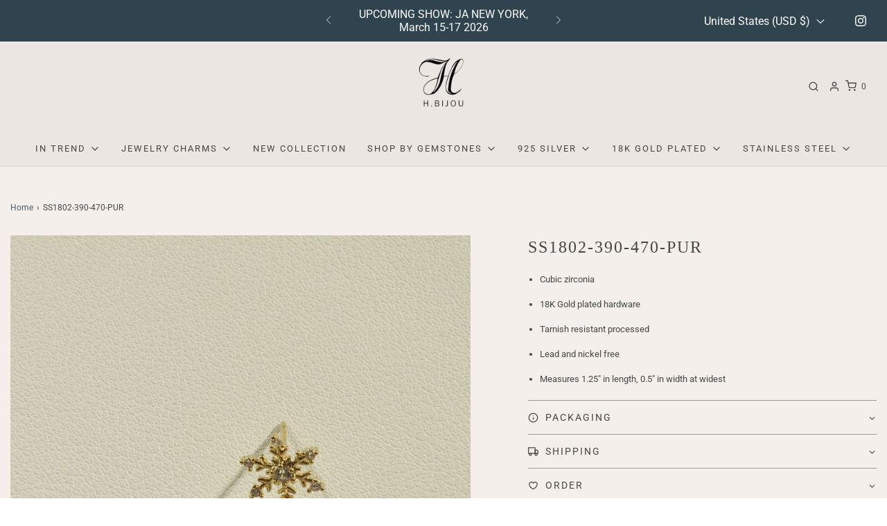

--- FILE ---
content_type: text/html; charset=utf-8
request_url: https://h-bijou.com/products/ss1802-390-470-pur
body_size: 48136
content:








    
    
    
    
    
    

















<!DOCTYPE html>
<!--[if lt IE 7 ]><html class="no-js ie ie6" lang="en"> <![endif]-->
<!--[if IE 7 ]><html class="no-js ie ie7" lang="en"> <![endif]-->
<!--[if IE 8 ]><html class="no-js ie ie8" lang="en"> <![endif]-->
<!--[if (gte IE 9)|!(IE)]><!-->
<html
	class="no-js"
	lang="en"
	data-headings-size="normal"
>
<!--<![endif]-->

<head><link href="//h-bijou.com/cdn/shop/t/9/assets/bss-hide-variant.css?v=41298551719371144321744705609" rel="stylesheet" type="text/css" media="all" />
  
  
  <link href="//h-bijou.com/cdn/shop/t/9/assets/tiny.content.min.css?v=3885" rel="stylesheet" type="text/css" media="all" />

	<meta charset="utf-8">

	<!--[if lt IE 9]>
		<script src="//html5shim.googlecode.com/svn/trunk/html5.js"></script>
	<![endif]--><title>
		SS1802-390-470-PUR &ndash; H-Bijou
	</title>

	<link rel="preconnect" href="https://cdn.shopify.com" crossorigin>

	<script type="text/javascript">
		document.documentElement.className = document.documentElement.className.replace('no-js', 'js');
	</script>

	
	<meta name="description" content="Cubic zirconia 18K Gold plated hardware Tarnish resistant processed Lead and nickel free  Measures 1.25&quot; in length, 0.5&quot; in width at widest">
	

	
	<meta name="viewport" content="width=device-width, initial-scale=1" />
	

	<!-- /snippets/social-meta-tags.liquid -->


<meta property="og:site_name" content="H-Bijou">
<meta property="og:url" content="https://h-bijou.com/products/ss1802-390-470-pur">
<meta property="og:title" content="SS1802-390-470-PUR">
<meta property="og:type" content="product">
<meta property="og:description" content="Cubic zirconia 18K Gold plated hardware Tarnish resistant processed Lead and nickel free  Measures 1.25&quot; in length, 0.5&quot; in width at widest">

  <meta property="og:price:amount" content="4.70">
  <meta property="og:price:currency" content="USD">

<meta property="og:image" content="http://h-bijou.com/cdn/shop/products/DSC_0623_e23b7b2f-e01e-4544-8496-789dbdfed00f_1200x1200.jpg?v=1659437093"><meta property="og:image" content="http://h-bijou.com/cdn/shop/products/DSC_0627_f24de678-0675-49b3-b419-87193b86febb_1200x1200.jpg?v=1659437093"><meta property="og:image" content="http://h-bijou.com/cdn/shop/products/IMG_6926_6fe9875c-244d-4278-a642-3c817fd90135_1200x1200.jpg?v=1659437093">
<meta property="og:image:alt" content="SS1802-390-470-PUR"><meta property="og:image:alt" content="SS1802-390-470-PUR"><meta property="og:image:alt" content="SS1802-390-470-PUR">
<meta property="og:image:secure_url" content="https://h-bijou.com/cdn/shop/products/DSC_0623_e23b7b2f-e01e-4544-8496-789dbdfed00f_1200x1200.jpg?v=1659437093"><meta property="og:image:secure_url" content="https://h-bijou.com/cdn/shop/products/DSC_0627_f24de678-0675-49b3-b419-87193b86febb_1200x1200.jpg?v=1659437093"><meta property="og:image:secure_url" content="https://h-bijou.com/cdn/shop/products/IMG_6926_6fe9875c-244d-4278-a642-3c817fd90135_1200x1200.jpg?v=1659437093">


<meta name="twitter:card" content="summary_large_image">
<meta name="twitter:title" content="SS1802-390-470-PUR">
<meta name="twitter:description" content="Cubic zirconia 18K Gold plated hardware Tarnish resistant processed Lead and nickel free  Measures 1.25&quot; in length, 0.5&quot; in width at widest">


	<link rel="canonical" href="https://h-bijou.com/products/ss1802-390-470-pur" />

	<!-- CSS -->
	<style>
/*============================================================================
  Typography
==============================================================================*/






@font-face {
  font-family: Roboto;
  font-weight: 400;
  font-style: normal;
  font-display: swap;
  src: url("//h-bijou.com/cdn/fonts/roboto/roboto_n4.2019d890f07b1852f56ce63ba45b2db45d852cba.woff2") format("woff2"),
       url("//h-bijou.com/cdn/fonts/roboto/roboto_n4.238690e0007583582327135619c5f7971652fa9d.woff") format("woff");
}

@font-face {
  font-family: Roboto;
  font-weight: 400;
  font-style: normal;
  font-display: swap;
  src: url("//h-bijou.com/cdn/fonts/roboto/roboto_n4.2019d890f07b1852f56ce63ba45b2db45d852cba.woff2") format("woff2"),
       url("//h-bijou.com/cdn/fonts/roboto/roboto_n4.238690e0007583582327135619c5f7971652fa9d.woff") format("woff");
}


  @font-face {
  font-family: Roboto;
  font-weight: 700;
  font-style: normal;
  font-display: swap;
  src: url("//h-bijou.com/cdn/fonts/roboto/roboto_n7.f38007a10afbbde8976c4056bfe890710d51dec2.woff2") format("woff2"),
       url("//h-bijou.com/cdn/fonts/roboto/roboto_n7.94bfdd3e80c7be00e128703d245c207769d763f9.woff") format("woff");
}




  @font-face {
  font-family: Roboto;
  font-weight: 400;
  font-style: italic;
  font-display: swap;
  src: url("//h-bijou.com/cdn/fonts/roboto/roboto_i4.57ce898ccda22ee84f49e6b57ae302250655e2d4.woff2") format("woff2"),
       url("//h-bijou.com/cdn/fonts/roboto/roboto_i4.b21f3bd061cbcb83b824ae8c7671a82587b264bf.woff") format("woff");
}




  @font-face {
  font-family: Roboto;
  font-weight: 700;
  font-style: italic;
  font-display: swap;
  src: url("//h-bijou.com/cdn/fonts/roboto/roboto_i7.7ccaf9410746f2c53340607c42c43f90a9005937.woff2") format("woff2"),
       url("//h-bijou.com/cdn/fonts/roboto/roboto_i7.49ec21cdd7148292bffea74c62c0df6e93551516.woff") format("woff");
}



/*============================================================================
  #General Variables
==============================================================================*/

:root {
  --page-background: #f4efea;

  --color-primary: #464646;
  --disabled-color-primary: rgba(70, 70, 70, 0.5);
  --color-primary-opacity-05: rgba(70, 70, 70, 0.05);
  --link-color: #495e6b;
  --active-link-color: #8d7d71;

  --button-background-color: #575757;
  --button-background-hover-color: #8d7d71;
  --button-background-hover-color-lighten: #988a7f;
  --button-text-color: #f4efea;
  --button-border-color: rgba(244, 239, 234, 0.1);

  --sale-color: #e12e86;
  --sale-text-color: #ffffff;
  --sale-color-faint: rgba(225, 46, 134, 0.1);
  --sold-out-color: #7796a8;
  --sold-out-text-color: #fafafa;

  --header-background: #ece6e2;
  --header-text: #464646;
  --header-text-opacity-80: rgba(70, 70, 70, 0.8);
  --header-border-color: rgba(70, 70, 70, 0.1);
  --header-border-color-dark: rgba(70, 70, 70, 0.15);
  --header-hover-background-color: rgba(70, 70, 70, 0.1);
  --header-overlay-text: #ffffff;

  --sticky-header-background: #ece6e2;
  --sticky-header-text: #464646;
  --sticky-header-border: rgba(70, 70, 70, 0.1);

  --mobile-menu-text: #464646;
  --mobile-menu-background: #ece6e2;
  --mobile-menu-border-color: rgba(70, 70, 70, 0.5);

  --footer-background: #464646;
  --footer-text: #f4efea;
  --footer-hover-background-color: rgba(244, 239, 234, 0.1);


  --pop-up-text: #464646;
  --pop-up-background: #c2b6ac;

  --secondary-color: rgba(0, 0, 0, 1) !default;
  --select-padding: 5px;
  --select-radius: 2px !default;

  --border-color: rgba(70, 70, 70, 0.5);
  --border-search: rgba(70, 70, 70, 0.1);
  --border-color-subtle: rgba(70, 70, 70, 0.1);
  --border-color-subtle-darken: #393939;

  --color-scheme-light-background: #f4efea;
  --color-scheme-light-background-hover: rgba(244, 239, 234, 0.1);
  --color-scheme-light-text: #464646;
  --color-scheme-light-text-hover: rgba(70, 70, 70, 0.7);
  --color-scheme-light-input-hover: rgba(70, 70, 70, 0.1);
  --color-scheme-light-link: #464646;
  --color-scheme-light-link-active: #575757;

  --color-scheme-accent-background: #f4efea;
  --color-scheme-accent-background-hover: rgba(244, 239, 234, 0.1);
  --color-scheme-accent-text: #fafafa;
  --color-scheme-accent-text-hover: rgba(250, 250, 250, 0.7);
  --color-scheme-accent-input-hover: rgba(250, 250, 250, 0.1);
  --color-scheme-accent-link: #464646;
  --color-scheme-accent-link-active: #464646;

  --color-scheme-dark-background: #f4efea;
  --color-scheme-dark-background-hover: rgba(244, 239, 234, 0.1);
  --color-scheme-dark-text: #464646;
  --color-scheme-dark-text-hover: rgba(70, 70, 70, 0.7);
  --color-scheme-dark-input-hover: rgba(70, 70, 70, 0.1);
  --color-scheme-dark-link: #464646;
  --color-scheme-dark-link-active: #575757;

  --header-font-stack: "New York", Iowan Old Style, Apple Garamond, Baskerville, Times New Roman, Droid Serif, Times, Source Serif Pro, serif, Apple Color Emoji, Segoe UI Emoji, Segoe UI Symbol;
  --header-font-weight: 400;
  --header-font-style: normal;
  --header-font-transform: uppercase;

  
  --header-letter-spacing: 2px;
  

  --body-font-stack: Roboto, sans-serif;
  --body-font-weight: 400;
  --body-font-style: normal;
  --body-font-size-int: 13;
  --body-font-size: 13px;

  
    --body-small-font-size-int: 12;
    --body-small-font-size: 12px;
  

  --subheading-font-stack: Roboto, sans-serif;
  --subheading-font-weight: 400;
  --subheading-font-style: normal;
  --subheading-font-transform: uppercase;
  --subheading-case: uppercase;

  
  --heading-base: 34;
  --subheading-base: 14;
  --subheading-2-font-size: 16px;
  --subheading-2-line-height: 20px;
  --product-titles: 24px;
  --subpage-header: 24;
  --subpage-header-px: 24px;
  --subpage-header-line-height: 34px;
  --heading-font-size: 34px;
  --heading-line-height: 44px;
  --subheading-font-size: 14px;
  --subheading-line-height: 18px;
  

  --color-image-overlay: rgba(0,0,0,0);
  --color-image-overlay-text: #fafafa;
  --image-overlay-opacity: calc(80 / 100);

  --flexslider-icon-eot: //h-bijou.com/cdn/shop/t/9/assets/flexslider-icon.eot?v=70838442330258149421744628515;
  --flexslider-icon-eot-ie: //h-bijou.com/cdn/shop/t/9/assets/flexslider-icon.eot%23iefix?v=3885;
  --flexslider-icon-woff: //h-bijou.com/cdn/shop/t/9/assets/flexslider-icon.eot?v=70838442330258149421744628515;
  --flexslider-icon-ttf: //h-bijou.com/cdn/shop/t/9/assets/flexslider-icon.eot?v=70838442330258149421744628515;
  --flexslider-icon-svg: //h-bijou.com/cdn/shop/t/9/assets/flexslider-icon.eot?v=70838442330258149421744628515;

  --delete-button-png: //h-bijou.com/cdn/shop/t/9/assets/delete.png?v=3885;
  --loader-svg: //h-bijou.com/cdn/shop/t/9/assets/loader.svg?v=119822953187440061741744628515;

  
  --mobile-menu-link-transform: uppercase;
  --mobile-menu-link-letter-spacing: 2px;
  

  
  --buttons-transform: uppercase;
  --buttons-letter-spacing: 2px;
  

  
    --button-font-family: var(--subheading-font-stack);
    --button-font-weight: var(--subheading-font-weight);
    --button-font-style: var(--subheading-font-style);
    --button-font-size: var(--subheading-font-size);
  

  
    --button-font-size-int: var(--body-font-size-int);
  

  
    --subheading-letter-spacing: 1px;
  

  
    --nav-font-family: var(--subheading-font-stack);
    --nav-font-weight: var(--subheading-font-weight);
    --nav-font-style: var(--subheading-font-style);
  

  
    --nav-text-transform: uppercase;
    --nav-letter-spacing: 2px;
  

  
    --nav-font-size-int: var(--body-font-size-int);
  

  --page-width: 1600px;
  --page-width-with-padding: 1630px;
  --narrow-width-with-padding: 730px;
  --column-gap-width: 30px;
  --column-gap-width-half: 15.0px;

  --password-text-color: #000000;
  --password-error-background: #feebeb;
  --password-error-text: #7e1412;
  --password-login-background: #111111;
  --password-login-text: #b8b8b8;
  --password-btn-text: #ffffff;
  --password-btn-background: #000000;
  --password-btn-background-success: #4caf50;
  --success-color: #28a745;
  --error-color: #DC3545;
  --warning-color: #EB9247;

  /* Shop Pay Installments variables */
  --color-body: #f4efea;
  --color-bg: #f4efea;
}
</style>


	
	<link rel="preload" href="//h-bijou.com/cdn/shop/t/9/assets/theme-product.min.css?v=117786811403726686321744628515" as="style">
	<link href="//h-bijou.com/cdn/shop/t/9/assets/theme-product.min.css?v=117786811403726686321744628515" rel="stylesheet" type="text/css" media="all" />
	

	<link href="//h-bijou.com/cdn/shop/t/9/assets/custom.css?v=174064503193137874401744628515" rel="stylesheet" type="text/css" media="all" />

	

	

	
	<link rel="shortcut icon" href="//h-bijou.com/cdn/shop/files/Logo-HBijou_22222101-a6fe-4647-82a8-d6c0e2ced222_32x32.png?v=1613730493" type="image/png">
	

	<link rel="sitemap" type="application/xml" title="Sitemap" href="/sitemap.xml" />

	<script>window.performance && window.performance.mark && window.performance.mark('shopify.content_for_header.start');</script><meta id="shopify-digital-wallet" name="shopify-digital-wallet" content="/7994605632/digital_wallets/dialog">
<meta name="shopify-checkout-api-token" content="6454cd6ab67105372717748dd6ffbf42">
<meta id="in-context-paypal-metadata" data-shop-id="7994605632" data-venmo-supported="false" data-environment="production" data-locale="en_US" data-paypal-v4="true" data-currency="USD">
<link rel="alternate" hreflang="x-default" href="https://h-bijou.com/products/ss1802-390-470-pur">
<link rel="alternate" hreflang="en" href="https://h-bijou.com/products/ss1802-390-470-pur">
<link rel="alternate" hreflang="es" href="https://h-bijou.com/es/products/ss1802-390-470-pur">
<link rel="alternate" hreflang="da" href="https://h-bijou.com/da/products/ss1802-390-470-pur">
<link rel="alternate" type="application/json+oembed" href="https://h-bijou.com/products/ss1802-390-470-pur.oembed">
<script async="async" src="/checkouts/internal/preloads.js?locale=en-US"></script>
<script id="shopify-features" type="application/json">{"accessToken":"6454cd6ab67105372717748dd6ffbf42","betas":["rich-media-storefront-analytics"],"domain":"h-bijou.com","predictiveSearch":true,"shopId":7994605632,"locale":"en"}</script>
<script>var Shopify = Shopify || {};
Shopify.shop = "h-bijou.myshopify.com";
Shopify.locale = "en";
Shopify.currency = {"active":"USD","rate":"1.0"};
Shopify.country = "US";
Shopify.theme = {"name":" Envy | Eight 14\/04","id":178648940853,"schema_name":"Envy","schema_version":"32.2.0","theme_store_id":411,"role":"main"};
Shopify.theme.handle = "null";
Shopify.theme.style = {"id":null,"handle":null};
Shopify.cdnHost = "h-bijou.com/cdn";
Shopify.routes = Shopify.routes || {};
Shopify.routes.root = "/";</script>
<script type="module">!function(o){(o.Shopify=o.Shopify||{}).modules=!0}(window);</script>
<script>!function(o){function n(){var o=[];function n(){o.push(Array.prototype.slice.apply(arguments))}return n.q=o,n}var t=o.Shopify=o.Shopify||{};t.loadFeatures=n(),t.autoloadFeatures=n()}(window);</script>
<script id="shop-js-analytics" type="application/json">{"pageType":"product"}</script>
<script defer="defer" async type="module" src="//h-bijou.com/cdn/shopifycloud/shop-js/modules/v2/client.init-shop-cart-sync_BT-GjEfc.en.esm.js"></script>
<script defer="defer" async type="module" src="//h-bijou.com/cdn/shopifycloud/shop-js/modules/v2/chunk.common_D58fp_Oc.esm.js"></script>
<script defer="defer" async type="module" src="//h-bijou.com/cdn/shopifycloud/shop-js/modules/v2/chunk.modal_xMitdFEc.esm.js"></script>
<script type="module">
  await import("//h-bijou.com/cdn/shopifycloud/shop-js/modules/v2/client.init-shop-cart-sync_BT-GjEfc.en.esm.js");
await import("//h-bijou.com/cdn/shopifycloud/shop-js/modules/v2/chunk.common_D58fp_Oc.esm.js");
await import("//h-bijou.com/cdn/shopifycloud/shop-js/modules/v2/chunk.modal_xMitdFEc.esm.js");

  window.Shopify.SignInWithShop?.initShopCartSync?.({"fedCMEnabled":true,"windoidEnabled":true});

</script>
<script id="__st">var __st={"a":7994605632,"offset":28800,"reqid":"a6296cd6-b0eb-4f43-9a9b-11649658539b-1769056331","pageurl":"h-bijou.com\/products\/ss1802-390-470-pur","u":"d562abc6bfa4","p":"product","rtyp":"product","rid":7477862006978};</script>
<script>window.ShopifyPaypalV4VisibilityTracking = true;</script>
<script id="captcha-bootstrap">!function(){'use strict';const t='contact',e='account',n='new_comment',o=[[t,t],['blogs',n],['comments',n],[t,'customer']],c=[[e,'customer_login'],[e,'guest_login'],[e,'recover_customer_password'],[e,'create_customer']],r=t=>t.map((([t,e])=>`form[action*='/${t}']:not([data-nocaptcha='true']) input[name='form_type'][value='${e}']`)).join(','),a=t=>()=>t?[...document.querySelectorAll(t)].map((t=>t.form)):[];function s(){const t=[...o],e=r(t);return a(e)}const i='password',u='form_key',d=['recaptcha-v3-token','g-recaptcha-response','h-captcha-response',i],f=()=>{try{return window.sessionStorage}catch{return}},m='__shopify_v',_=t=>t.elements[u];function p(t,e,n=!1){try{const o=window.sessionStorage,c=JSON.parse(o.getItem(e)),{data:r}=function(t){const{data:e,action:n}=t;return t[m]||n?{data:e,action:n}:{data:t,action:n}}(c);for(const[e,n]of Object.entries(r))t.elements[e]&&(t.elements[e].value=n);n&&o.removeItem(e)}catch(o){console.error('form repopulation failed',{error:o})}}const l='form_type',E='cptcha';function T(t){t.dataset[E]=!0}const w=window,h=w.document,L='Shopify',v='ce_forms',y='captcha';let A=!1;((t,e)=>{const n=(g='f06e6c50-85a8-45c8-87d0-21a2b65856fe',I='https://cdn.shopify.com/shopifycloud/storefront-forms-hcaptcha/ce_storefront_forms_captcha_hcaptcha.v1.5.2.iife.js',D={infoText:'Protected by hCaptcha',privacyText:'Privacy',termsText:'Terms'},(t,e,n)=>{const o=w[L][v],c=o.bindForm;if(c)return c(t,g,e,D).then(n);var r;o.q.push([[t,g,e,D],n]),r=I,A||(h.body.append(Object.assign(h.createElement('script'),{id:'captcha-provider',async:!0,src:r})),A=!0)});var g,I,D;w[L]=w[L]||{},w[L][v]=w[L][v]||{},w[L][v].q=[],w[L][y]=w[L][y]||{},w[L][y].protect=function(t,e){n(t,void 0,e),T(t)},Object.freeze(w[L][y]),function(t,e,n,w,h,L){const[v,y,A,g]=function(t,e,n){const i=e?o:[],u=t?c:[],d=[...i,...u],f=r(d),m=r(i),_=r(d.filter((([t,e])=>n.includes(e))));return[a(f),a(m),a(_),s()]}(w,h,L),I=t=>{const e=t.target;return e instanceof HTMLFormElement?e:e&&e.form},D=t=>v().includes(t);t.addEventListener('submit',(t=>{const e=I(t);if(!e)return;const n=D(e)&&!e.dataset.hcaptchaBound&&!e.dataset.recaptchaBound,o=_(e),c=g().includes(e)&&(!o||!o.value);(n||c)&&t.preventDefault(),c&&!n&&(function(t){try{if(!f())return;!function(t){const e=f();if(!e)return;const n=_(t);if(!n)return;const o=n.value;o&&e.removeItem(o)}(t);const e=Array.from(Array(32),(()=>Math.random().toString(36)[2])).join('');!function(t,e){_(t)||t.append(Object.assign(document.createElement('input'),{type:'hidden',name:u})),t.elements[u].value=e}(t,e),function(t,e){const n=f();if(!n)return;const o=[...t.querySelectorAll(`input[type='${i}']`)].map((({name:t})=>t)),c=[...d,...o],r={};for(const[a,s]of new FormData(t).entries())c.includes(a)||(r[a]=s);n.setItem(e,JSON.stringify({[m]:1,action:t.action,data:r}))}(t,e)}catch(e){console.error('failed to persist form',e)}}(e),e.submit())}));const S=(t,e)=>{t&&!t.dataset[E]&&(n(t,e.some((e=>e===t))),T(t))};for(const o of['focusin','change'])t.addEventListener(o,(t=>{const e=I(t);D(e)&&S(e,y())}));const B=e.get('form_key'),M=e.get(l),P=B&&M;t.addEventListener('DOMContentLoaded',(()=>{const t=y();if(P)for(const e of t)e.elements[l].value===M&&p(e,B);[...new Set([...A(),...v().filter((t=>'true'===t.dataset.shopifyCaptcha))])].forEach((e=>S(e,t)))}))}(h,new URLSearchParams(w.location.search),n,t,e,['guest_login'])})(!0,!0)}();</script>
<script integrity="sha256-4kQ18oKyAcykRKYeNunJcIwy7WH5gtpwJnB7kiuLZ1E=" data-source-attribution="shopify.loadfeatures" defer="defer" src="//h-bijou.com/cdn/shopifycloud/storefront/assets/storefront/load_feature-a0a9edcb.js" crossorigin="anonymous"></script>
<script data-source-attribution="shopify.dynamic_checkout.dynamic.init">var Shopify=Shopify||{};Shopify.PaymentButton=Shopify.PaymentButton||{isStorefrontPortableWallets:!0,init:function(){window.Shopify.PaymentButton.init=function(){};var t=document.createElement("script");t.src="https://h-bijou.com/cdn/shopifycloud/portable-wallets/latest/portable-wallets.en.js",t.type="module",document.head.appendChild(t)}};
</script>
<script data-source-attribution="shopify.dynamic_checkout.buyer_consent">
  function portableWalletsHideBuyerConsent(e){var t=document.getElementById("shopify-buyer-consent"),n=document.getElementById("shopify-subscription-policy-button");t&&n&&(t.classList.add("hidden"),t.setAttribute("aria-hidden","true"),n.removeEventListener("click",e))}function portableWalletsShowBuyerConsent(e){var t=document.getElementById("shopify-buyer-consent"),n=document.getElementById("shopify-subscription-policy-button");t&&n&&(t.classList.remove("hidden"),t.removeAttribute("aria-hidden"),n.addEventListener("click",e))}window.Shopify?.PaymentButton&&(window.Shopify.PaymentButton.hideBuyerConsent=portableWalletsHideBuyerConsent,window.Shopify.PaymentButton.showBuyerConsent=portableWalletsShowBuyerConsent);
</script>
<script data-source-attribution="shopify.dynamic_checkout.cart.bootstrap">document.addEventListener("DOMContentLoaded",(function(){function t(){return document.querySelector("shopify-accelerated-checkout-cart, shopify-accelerated-checkout")}if(t())Shopify.PaymentButton.init();else{new MutationObserver((function(e,n){t()&&(Shopify.PaymentButton.init(),n.disconnect())})).observe(document.body,{childList:!0,subtree:!0})}}));
</script>
<link id="shopify-accelerated-checkout-styles" rel="stylesheet" media="screen" href="https://h-bijou.com/cdn/shopifycloud/portable-wallets/latest/accelerated-checkout-backwards-compat.css" crossorigin="anonymous">
<style id="shopify-accelerated-checkout-cart">
        #shopify-buyer-consent {
  margin-top: 1em;
  display: inline-block;
  width: 100%;
}

#shopify-buyer-consent.hidden {
  display: none;
}

#shopify-subscription-policy-button {
  background: none;
  border: none;
  padding: 0;
  text-decoration: underline;
  font-size: inherit;
  cursor: pointer;
}

#shopify-subscription-policy-button::before {
  box-shadow: none;
}

      </style>

<script>window.performance && window.performance.mark && window.performance.mark('shopify.content_for_header.end');</script>

	<script type="text/javascript">
		window.wetheme = {
			name: 'Envy',
			webcomponentRegistry: {
                registry: {},
				checkScriptLoaded: function(key) {
					return window.wetheme.webcomponentRegistry.registry[key] ? true : false
				},
                register: function(registration) {
                    if(!window.wetheme.webcomponentRegistry.checkScriptLoaded(registration.key)) {
                      window.wetheme.webcomponentRegistry.registry[registration.key] = registration
                    }
                }
            }
        };
	</script>

	

	
    <link href="//h-bijou.com/cdn/shop/t/9/assets/bss-custom.css?v=22559863510188828161744628515" rel="stylesheet" type="text/css" media="all" />
<script src="https://cdn.shopify.com/extensions/019b8d54-2388-79d8-becc-d32a3afe2c7a/omnisend-50/assets/omnisend-in-shop.js" type="text/javascript" defer="defer"></script>
<link href="https://monorail-edge.shopifysvc.com" rel="dns-prefetch">
<script>(function(){if ("sendBeacon" in navigator && "performance" in window) {try {var session_token_from_headers = performance.getEntriesByType('navigation')[0].serverTiming.find(x => x.name == '_s').description;} catch {var session_token_from_headers = undefined;}var session_cookie_matches = document.cookie.match(/_shopify_s=([^;]*)/);var session_token_from_cookie = session_cookie_matches && session_cookie_matches.length === 2 ? session_cookie_matches[1] : "";var session_token = session_token_from_headers || session_token_from_cookie || "";function handle_abandonment_event(e) {var entries = performance.getEntries().filter(function(entry) {return /monorail-edge.shopifysvc.com/.test(entry.name);});if (!window.abandonment_tracked && entries.length === 0) {window.abandonment_tracked = true;var currentMs = Date.now();var navigation_start = performance.timing.navigationStart;var payload = {shop_id: 7994605632,url: window.location.href,navigation_start,duration: currentMs - navigation_start,session_token,page_type: "product"};window.navigator.sendBeacon("https://monorail-edge.shopifysvc.com/v1/produce", JSON.stringify({schema_id: "online_store_buyer_site_abandonment/1.1",payload: payload,metadata: {event_created_at_ms: currentMs,event_sent_at_ms: currentMs}}));}}window.addEventListener('pagehide', handle_abandonment_event);}}());</script>
<script id="web-pixels-manager-setup">(function e(e,d,r,n,o){if(void 0===o&&(o={}),!Boolean(null===(a=null===(i=window.Shopify)||void 0===i?void 0:i.analytics)||void 0===a?void 0:a.replayQueue)){var i,a;window.Shopify=window.Shopify||{};var t=window.Shopify;t.analytics=t.analytics||{};var s=t.analytics;s.replayQueue=[],s.publish=function(e,d,r){return s.replayQueue.push([e,d,r]),!0};try{self.performance.mark("wpm:start")}catch(e){}var l=function(){var e={modern:/Edge?\/(1{2}[4-9]|1[2-9]\d|[2-9]\d{2}|\d{4,})\.\d+(\.\d+|)|Firefox\/(1{2}[4-9]|1[2-9]\d|[2-9]\d{2}|\d{4,})\.\d+(\.\d+|)|Chrom(ium|e)\/(9{2}|\d{3,})\.\d+(\.\d+|)|(Maci|X1{2}).+ Version\/(15\.\d+|(1[6-9]|[2-9]\d|\d{3,})\.\d+)([,.]\d+|)( \(\w+\)|)( Mobile\/\w+|) Safari\/|Chrome.+OPR\/(9{2}|\d{3,})\.\d+\.\d+|(CPU[ +]OS|iPhone[ +]OS|CPU[ +]iPhone|CPU IPhone OS|CPU iPad OS)[ +]+(15[._]\d+|(1[6-9]|[2-9]\d|\d{3,})[._]\d+)([._]\d+|)|Android:?[ /-](13[3-9]|1[4-9]\d|[2-9]\d{2}|\d{4,})(\.\d+|)(\.\d+|)|Android.+Firefox\/(13[5-9]|1[4-9]\d|[2-9]\d{2}|\d{4,})\.\d+(\.\d+|)|Android.+Chrom(ium|e)\/(13[3-9]|1[4-9]\d|[2-9]\d{2}|\d{4,})\.\d+(\.\d+|)|SamsungBrowser\/([2-9]\d|\d{3,})\.\d+/,legacy:/Edge?\/(1[6-9]|[2-9]\d|\d{3,})\.\d+(\.\d+|)|Firefox\/(5[4-9]|[6-9]\d|\d{3,})\.\d+(\.\d+|)|Chrom(ium|e)\/(5[1-9]|[6-9]\d|\d{3,})\.\d+(\.\d+|)([\d.]+$|.*Safari\/(?![\d.]+ Edge\/[\d.]+$))|(Maci|X1{2}).+ Version\/(10\.\d+|(1[1-9]|[2-9]\d|\d{3,})\.\d+)([,.]\d+|)( \(\w+\)|)( Mobile\/\w+|) Safari\/|Chrome.+OPR\/(3[89]|[4-9]\d|\d{3,})\.\d+\.\d+|(CPU[ +]OS|iPhone[ +]OS|CPU[ +]iPhone|CPU IPhone OS|CPU iPad OS)[ +]+(10[._]\d+|(1[1-9]|[2-9]\d|\d{3,})[._]\d+)([._]\d+|)|Android:?[ /-](13[3-9]|1[4-9]\d|[2-9]\d{2}|\d{4,})(\.\d+|)(\.\d+|)|Mobile Safari.+OPR\/([89]\d|\d{3,})\.\d+\.\d+|Android.+Firefox\/(13[5-9]|1[4-9]\d|[2-9]\d{2}|\d{4,})\.\d+(\.\d+|)|Android.+Chrom(ium|e)\/(13[3-9]|1[4-9]\d|[2-9]\d{2}|\d{4,})\.\d+(\.\d+|)|Android.+(UC? ?Browser|UCWEB|U3)[ /]?(15\.([5-9]|\d{2,})|(1[6-9]|[2-9]\d|\d{3,})\.\d+)\.\d+|SamsungBrowser\/(5\.\d+|([6-9]|\d{2,})\.\d+)|Android.+MQ{2}Browser\/(14(\.(9|\d{2,})|)|(1[5-9]|[2-9]\d|\d{3,})(\.\d+|))(\.\d+|)|K[Aa][Ii]OS\/(3\.\d+|([4-9]|\d{2,})\.\d+)(\.\d+|)/},d=e.modern,r=e.legacy,n=navigator.userAgent;return n.match(d)?"modern":n.match(r)?"legacy":"unknown"}(),u="modern"===l?"modern":"legacy",c=(null!=n?n:{modern:"",legacy:""})[u],f=function(e){return[e.baseUrl,"/wpm","/b",e.hashVersion,"modern"===e.buildTarget?"m":"l",".js"].join("")}({baseUrl:d,hashVersion:r,buildTarget:u}),m=function(e){var d=e.version,r=e.bundleTarget,n=e.surface,o=e.pageUrl,i=e.monorailEndpoint;return{emit:function(e){var a=e.status,t=e.errorMsg,s=(new Date).getTime(),l=JSON.stringify({metadata:{event_sent_at_ms:s},events:[{schema_id:"web_pixels_manager_load/3.1",payload:{version:d,bundle_target:r,page_url:o,status:a,surface:n,error_msg:t},metadata:{event_created_at_ms:s}}]});if(!i)return console&&console.warn&&console.warn("[Web Pixels Manager] No Monorail endpoint provided, skipping logging."),!1;try{return self.navigator.sendBeacon.bind(self.navigator)(i,l)}catch(e){}var u=new XMLHttpRequest;try{return u.open("POST",i,!0),u.setRequestHeader("Content-Type","text/plain"),u.send(l),!0}catch(e){return console&&console.warn&&console.warn("[Web Pixels Manager] Got an unhandled error while logging to Monorail."),!1}}}}({version:r,bundleTarget:l,surface:e.surface,pageUrl:self.location.href,monorailEndpoint:e.monorailEndpoint});try{o.browserTarget=l,function(e){var d=e.src,r=e.async,n=void 0===r||r,o=e.onload,i=e.onerror,a=e.sri,t=e.scriptDataAttributes,s=void 0===t?{}:t,l=document.createElement("script"),u=document.querySelector("head"),c=document.querySelector("body");if(l.async=n,l.src=d,a&&(l.integrity=a,l.crossOrigin="anonymous"),s)for(var f in s)if(Object.prototype.hasOwnProperty.call(s,f))try{l.dataset[f]=s[f]}catch(e){}if(o&&l.addEventListener("load",o),i&&l.addEventListener("error",i),u)u.appendChild(l);else{if(!c)throw new Error("Did not find a head or body element to append the script");c.appendChild(l)}}({src:f,async:!0,onload:function(){if(!function(){var e,d;return Boolean(null===(d=null===(e=window.Shopify)||void 0===e?void 0:e.analytics)||void 0===d?void 0:d.initialized)}()){var d=window.webPixelsManager.init(e)||void 0;if(d){var r=window.Shopify.analytics;r.replayQueue.forEach((function(e){var r=e[0],n=e[1],o=e[2];d.publishCustomEvent(r,n,o)})),r.replayQueue=[],r.publish=d.publishCustomEvent,r.visitor=d.visitor,r.initialized=!0}}},onerror:function(){return m.emit({status:"failed",errorMsg:"".concat(f," has failed to load")})},sri:function(e){var d=/^sha384-[A-Za-z0-9+/=]+$/;return"string"==typeof e&&d.test(e)}(c)?c:"",scriptDataAttributes:o}),m.emit({status:"loading"})}catch(e){m.emit({status:"failed",errorMsg:(null==e?void 0:e.message)||"Unknown error"})}}})({shopId: 7994605632,storefrontBaseUrl: "https://h-bijou.com",extensionsBaseUrl: "https://extensions.shopifycdn.com/cdn/shopifycloud/web-pixels-manager",monorailEndpoint: "https://monorail-edge.shopifysvc.com/unstable/produce_batch",surface: "storefront-renderer",enabledBetaFlags: ["2dca8a86"],webPixelsConfigList: [{"id":"666796341","configuration":"{\"apiURL\":\"https:\/\/api.omnisend.com\",\"appURL\":\"https:\/\/app.omnisend.com\",\"brandID\":\"5f1957da831b920765bb29d9\",\"trackingURL\":\"https:\/\/wt.omnisendlink.com\"}","eventPayloadVersion":"v1","runtimeContext":"STRICT","scriptVersion":"aa9feb15e63a302383aa48b053211bbb","type":"APP","apiClientId":186001,"privacyPurposes":["ANALYTICS","MARKETING","SALE_OF_DATA"],"dataSharingAdjustments":{"protectedCustomerApprovalScopes":["read_customer_address","read_customer_email","read_customer_name","read_customer_personal_data","read_customer_phone"]}},{"id":"140312885","eventPayloadVersion":"v1","runtimeContext":"LAX","scriptVersion":"1","type":"CUSTOM","privacyPurposes":["ANALYTICS"],"name":"Google Analytics tag (migrated)"},{"id":"shopify-app-pixel","configuration":"{}","eventPayloadVersion":"v1","runtimeContext":"STRICT","scriptVersion":"0450","apiClientId":"shopify-pixel","type":"APP","privacyPurposes":["ANALYTICS","MARKETING"]},{"id":"shopify-custom-pixel","eventPayloadVersion":"v1","runtimeContext":"LAX","scriptVersion":"0450","apiClientId":"shopify-pixel","type":"CUSTOM","privacyPurposes":["ANALYTICS","MARKETING"]}],isMerchantRequest: false,initData: {"shop":{"name":"H-Bijou","paymentSettings":{"currencyCode":"USD"},"myshopifyDomain":"h-bijou.myshopify.com","countryCode":"SG","storefrontUrl":"https:\/\/h-bijou.com"},"customer":null,"cart":null,"checkout":null,"productVariants":[{"price":{"amount":4.7,"currencyCode":"USD"},"product":{"title":"SS1802-390-470-PUR","vendor":"H-Bijou","id":"7477862006978","untranslatedTitle":"SS1802-390-470-PUR","url":"\/products\/ss1802-390-470-pur","type":"Earrings"},"id":"42310228345026","image":{"src":"\/\/h-bijou.com\/cdn\/shop\/products\/DSC_0623_e23b7b2f-e01e-4544-8496-789dbdfed00f.jpg?v=1659437093"},"sku":"SS1802-390-470-PUR","title":"Default Title","untranslatedTitle":"Default Title"}],"purchasingCompany":null},},"https://h-bijou.com/cdn","fcfee988w5aeb613cpc8e4bc33m6693e112",{"modern":"","legacy":""},{"shopId":"7994605632","storefrontBaseUrl":"https:\/\/h-bijou.com","extensionBaseUrl":"https:\/\/extensions.shopifycdn.com\/cdn\/shopifycloud\/web-pixels-manager","surface":"storefront-renderer","enabledBetaFlags":"[\"2dca8a86\"]","isMerchantRequest":"false","hashVersion":"fcfee988w5aeb613cpc8e4bc33m6693e112","publish":"custom","events":"[[\"page_viewed\",{}],[\"product_viewed\",{\"productVariant\":{\"price\":{\"amount\":4.7,\"currencyCode\":\"USD\"},\"product\":{\"title\":\"SS1802-390-470-PUR\",\"vendor\":\"H-Bijou\",\"id\":\"7477862006978\",\"untranslatedTitle\":\"SS1802-390-470-PUR\",\"url\":\"\/products\/ss1802-390-470-pur\",\"type\":\"Earrings\"},\"id\":\"42310228345026\",\"image\":{\"src\":\"\/\/h-bijou.com\/cdn\/shop\/products\/DSC_0623_e23b7b2f-e01e-4544-8496-789dbdfed00f.jpg?v=1659437093\"},\"sku\":\"SS1802-390-470-PUR\",\"title\":\"Default Title\",\"untranslatedTitle\":\"Default Title\"}}]]"});</script><script>
  window.ShopifyAnalytics = window.ShopifyAnalytics || {};
  window.ShopifyAnalytics.meta = window.ShopifyAnalytics.meta || {};
  window.ShopifyAnalytics.meta.currency = 'USD';
  var meta = {"product":{"id":7477862006978,"gid":"gid:\/\/shopify\/Product\/7477862006978","vendor":"H-Bijou","type":"Earrings","handle":"ss1802-390-470-pur","variants":[{"id":42310228345026,"price":470,"name":"SS1802-390-470-PUR","public_title":null,"sku":"SS1802-390-470-PUR"}],"remote":false},"page":{"pageType":"product","resourceType":"product","resourceId":7477862006978,"requestId":"a6296cd6-b0eb-4f43-9a9b-11649658539b-1769056331"}};
  for (var attr in meta) {
    window.ShopifyAnalytics.meta[attr] = meta[attr];
  }
</script>
<script class="analytics">
  (function () {
    var customDocumentWrite = function(content) {
      var jquery = null;

      if (window.jQuery) {
        jquery = window.jQuery;
      } else if (window.Checkout && window.Checkout.$) {
        jquery = window.Checkout.$;
      }

      if (jquery) {
        jquery('body').append(content);
      }
    };

    var hasLoggedConversion = function(token) {
      if (token) {
        return document.cookie.indexOf('loggedConversion=' + token) !== -1;
      }
      return false;
    }

    var setCookieIfConversion = function(token) {
      if (token) {
        var twoMonthsFromNow = new Date(Date.now());
        twoMonthsFromNow.setMonth(twoMonthsFromNow.getMonth() + 2);

        document.cookie = 'loggedConversion=' + token + '; expires=' + twoMonthsFromNow;
      }
    }

    var trekkie = window.ShopifyAnalytics.lib = window.trekkie = window.trekkie || [];
    if (trekkie.integrations) {
      return;
    }
    trekkie.methods = [
      'identify',
      'page',
      'ready',
      'track',
      'trackForm',
      'trackLink'
    ];
    trekkie.factory = function(method) {
      return function() {
        var args = Array.prototype.slice.call(arguments);
        args.unshift(method);
        trekkie.push(args);
        return trekkie;
      };
    };
    for (var i = 0; i < trekkie.methods.length; i++) {
      var key = trekkie.methods[i];
      trekkie[key] = trekkie.factory(key);
    }
    trekkie.load = function(config) {
      trekkie.config = config || {};
      trekkie.config.initialDocumentCookie = document.cookie;
      var first = document.getElementsByTagName('script')[0];
      var script = document.createElement('script');
      script.type = 'text/javascript';
      script.onerror = function(e) {
        var scriptFallback = document.createElement('script');
        scriptFallback.type = 'text/javascript';
        scriptFallback.onerror = function(error) {
                var Monorail = {
      produce: function produce(monorailDomain, schemaId, payload) {
        var currentMs = new Date().getTime();
        var event = {
          schema_id: schemaId,
          payload: payload,
          metadata: {
            event_created_at_ms: currentMs,
            event_sent_at_ms: currentMs
          }
        };
        return Monorail.sendRequest("https://" + monorailDomain + "/v1/produce", JSON.stringify(event));
      },
      sendRequest: function sendRequest(endpointUrl, payload) {
        // Try the sendBeacon API
        if (window && window.navigator && typeof window.navigator.sendBeacon === 'function' && typeof window.Blob === 'function' && !Monorail.isIos12()) {
          var blobData = new window.Blob([payload], {
            type: 'text/plain'
          });

          if (window.navigator.sendBeacon(endpointUrl, blobData)) {
            return true;
          } // sendBeacon was not successful

        } // XHR beacon

        var xhr = new XMLHttpRequest();

        try {
          xhr.open('POST', endpointUrl);
          xhr.setRequestHeader('Content-Type', 'text/plain');
          xhr.send(payload);
        } catch (e) {
          console.log(e);
        }

        return false;
      },
      isIos12: function isIos12() {
        return window.navigator.userAgent.lastIndexOf('iPhone; CPU iPhone OS 12_') !== -1 || window.navigator.userAgent.lastIndexOf('iPad; CPU OS 12_') !== -1;
      }
    };
    Monorail.produce('monorail-edge.shopifysvc.com',
      'trekkie_storefront_load_errors/1.1',
      {shop_id: 7994605632,
      theme_id: 178648940853,
      app_name: "storefront",
      context_url: window.location.href,
      source_url: "//h-bijou.com/cdn/s/trekkie.storefront.1bbfab421998800ff09850b62e84b8915387986d.min.js"});

        };
        scriptFallback.async = true;
        scriptFallback.src = '//h-bijou.com/cdn/s/trekkie.storefront.1bbfab421998800ff09850b62e84b8915387986d.min.js';
        first.parentNode.insertBefore(scriptFallback, first);
      };
      script.async = true;
      script.src = '//h-bijou.com/cdn/s/trekkie.storefront.1bbfab421998800ff09850b62e84b8915387986d.min.js';
      first.parentNode.insertBefore(script, first);
    };
    trekkie.load(
      {"Trekkie":{"appName":"storefront","development":false,"defaultAttributes":{"shopId":7994605632,"isMerchantRequest":null,"themeId":178648940853,"themeCityHash":"15379280246580402220","contentLanguage":"en","currency":"USD","eventMetadataId":"08d5866b-8737-4195-b165-d7aaac56581b"},"isServerSideCookieWritingEnabled":true,"monorailRegion":"shop_domain","enabledBetaFlags":["65f19447"]},"Session Attribution":{},"S2S":{"facebookCapiEnabled":false,"source":"trekkie-storefront-renderer","apiClientId":580111}}
    );

    var loaded = false;
    trekkie.ready(function() {
      if (loaded) return;
      loaded = true;

      window.ShopifyAnalytics.lib = window.trekkie;

      var originalDocumentWrite = document.write;
      document.write = customDocumentWrite;
      try { window.ShopifyAnalytics.merchantGoogleAnalytics.call(this); } catch(error) {};
      document.write = originalDocumentWrite;

      window.ShopifyAnalytics.lib.page(null,{"pageType":"product","resourceType":"product","resourceId":7477862006978,"requestId":"a6296cd6-b0eb-4f43-9a9b-11649658539b-1769056331","shopifyEmitted":true});

      var match = window.location.pathname.match(/checkouts\/(.+)\/(thank_you|post_purchase)/)
      var token = match? match[1]: undefined;
      if (!hasLoggedConversion(token)) {
        setCookieIfConversion(token);
        window.ShopifyAnalytics.lib.track("Viewed Product",{"currency":"USD","variantId":42310228345026,"productId":7477862006978,"productGid":"gid:\/\/shopify\/Product\/7477862006978","name":"SS1802-390-470-PUR","price":"4.70","sku":"SS1802-390-470-PUR","brand":"H-Bijou","variant":null,"category":"Earrings","nonInteraction":true,"remote":false},undefined,undefined,{"shopifyEmitted":true});
      window.ShopifyAnalytics.lib.track("monorail:\/\/trekkie_storefront_viewed_product\/1.1",{"currency":"USD","variantId":42310228345026,"productId":7477862006978,"productGid":"gid:\/\/shopify\/Product\/7477862006978","name":"SS1802-390-470-PUR","price":"4.70","sku":"SS1802-390-470-PUR","brand":"H-Bijou","variant":null,"category":"Earrings","nonInteraction":true,"remote":false,"referer":"https:\/\/h-bijou.com\/products\/ss1802-390-470-pur"});
      }
    });


        var eventsListenerScript = document.createElement('script');
        eventsListenerScript.async = true;
        eventsListenerScript.src = "//h-bijou.com/cdn/shopifycloud/storefront/assets/shop_events_listener-3da45d37.js";
        document.getElementsByTagName('head')[0].appendChild(eventsListenerScript);

})();</script>
  <script>
  if (!window.ga || (window.ga && typeof window.ga !== 'function')) {
    window.ga = function ga() {
      (window.ga.q = window.ga.q || []).push(arguments);
      if (window.Shopify && window.Shopify.analytics && typeof window.Shopify.analytics.publish === 'function') {
        window.Shopify.analytics.publish("ga_stub_called", {}, {sendTo: "google_osp_migration"});
      }
      console.error("Shopify's Google Analytics stub called with:", Array.from(arguments), "\nSee https://help.shopify.com/manual/promoting-marketing/pixels/pixel-migration#google for more information.");
    };
    if (window.Shopify && window.Shopify.analytics && typeof window.Shopify.analytics.publish === 'function') {
      window.Shopify.analytics.publish("ga_stub_initialized", {}, {sendTo: "google_osp_migration"});
    }
  }
</script>
<script
  defer
  src="https://h-bijou.com/cdn/shopifycloud/perf-kit/shopify-perf-kit-3.0.4.min.js"
  data-application="storefront-renderer"
  data-shop-id="7994605632"
  data-render-region="gcp-us-central1"
  data-page-type="product"
  data-theme-instance-id="178648940853"
  data-theme-name="Envy"
  data-theme-version="32.2.0"
  data-monorail-region="shop_domain"
  data-resource-timing-sampling-rate="10"
  data-shs="true"
  data-shs-beacon="true"
  data-shs-export-with-fetch="true"
  data-shs-logs-sample-rate="1"
  data-shs-beacon-endpoint="https://h-bijou.com/api/collect"
></script>
</head>

<body id="ss1802-390-470-pur"
	class="page-title--ss1802-390-470-pur template-product flexbox-wrapper using-mouse">

	
		<aside id="cartSlideoutAside">
	<form
		action="/cart"
		data-language-url="/"
		method="post"
		novalidate
		class="cart-drawer-form"
	>
		<div
			id="cartSlideoutWrapper"
			class="envy-shopping-right slideout-panel-hidden cart-drawer-right"
			role="dialog"
			aria-labelledby="cart_dialog_label"
			aria-describedby="cart_dialog_status"
			aria-modal="true"
		>
			<div class="cart-drawer__top">
				<div class="cart-drawer__empty-div"></div>
				<div class="cart-drawer__subheading">
					<h2 class="type-subheading type-subheading--1 wow fadeIn" id="cart_dialog_label">
						<span class="cart-drawer--title">Your Cart</span>
					</h2>
				</div>

				<div class="cart-close-icon-wrapper">
					<button
						class="slide-menu cart-close-icon cart-menu-close alt-focus"
						aria-label="Open cart sidebar"
						type="button"
					>
						<i data-feather="x"></i>
					</button>
				</div>
			</div>

			<div class="cart-error-box"></div>

			<div aria-live="polite" class="cart-empty-box">
				Your basket is empty
			</div>

			<script type="application/template" id="cart-item-template">
				<li>
					<article class="cart-item">
						<div class="cart-item-image--wrapper">
							<a class="cart-item-link" href="/products/ss1802-390-470-pur" tabindex="-1">
								<img
									class="cart-item-image"
									src="/product/image.jpg"
									alt=""
								/>
							</a>
						</div>
						<div class="cart-item-details--wrapper">
							<h3 class="cart-item__title">
								<a href="/products/ss1802-390-470-pur" class="cart-item-link cart-item-details--product-title-wrapper">
									<span class="cart-item-product-title"></span>
									<span class="cart-item-variant-title hide"></span>
									<span class="cart-item-selling-plan hide"></span>
								</a>
							</h3>

							<div class="cart-item-price-wrapper">
								<span class="sr-only">Now</span>
								<span class="cart-item-price"></span>
								<span class="sr-only">Was</span>
								<span class="cart-item-price-original"></span>
								<span class="cart-item-price-per-unit"></span>
							</div>

							<ul class="cart-item-drawer-properties"></ul>

							<ul class="order-discount--cart-list" aria-label="Discount"></ul>

							<div class="cart-item--quantity-remove-wrapper">
								<div class="cart-item--quantity-wrapper">
									<button
										type="button"
										class="alt-focus cart-item-quantity-button cart-item-decrease"
										data-amount="-1"
										aria-label="Reduce item quantity by one"
									>-</button>
									<input
										type="text"
										class="cart-item-quantity"
										min="1"
										pattern="[0-9]*"
										aria-label="Quantity"
									>
									<button
										type="button"
										class="alt-focus cart-item-quantity-button cart-item-increase"
										data-amount="1"
										aria-label="Increase item quantity by one"
									>+</button>
								</div>

								<div class="cart-item-remove-button-container">
									<button type="button" id="cart-item-remove-button" class="alt-focus" aria-label="Remove product">Remove</button>
								</div>
							</div>

              <div class="errors hide"></div>
						</div>
					</article>
				</li>
			</script>
			<script type="application/json" id="initial-cart">
				{"note":null,"attributes":{},"original_total_price":0,"total_price":0,"total_discount":0,"total_weight":0.0,"item_count":0,"items":[],"requires_shipping":false,"currency":"USD","items_subtotal_price":0,"cart_level_discount_applications":[],"checkout_charge_amount":0}
			</script>

			<ul class="cart-items"></ul>

			<div class="ajax-cart--bottom-wrapper">
				
				<div class="ajax-cart--checkout-add-note">
						<p>Add a note for the seller&hellip;</p>
						<textarea id="note" name="note" class="form-control"></textarea>
				</div>
				

				

				<div class="ajax-cart--cart-discount">
					<div class="cart--order-discount-wrapper custom-font ajax-cart-discount-wrapper"></div>
				</div>

				<span class="cart-price-text type-subheading">Subtotal</span>

				<div class="ajax-cart--cart-original-price">
					<span class="cart-item-original-total-price"><span class="money"><span class=hidden>$0.00</span></span></span>
				</div>

				<div class="ajax-cart--total-price">
					<h2
						id="cart_dialog_status"
						role="status"
						class="js-cart-drawer-status sr-only"
					></h2>

					<h5 id="cart_drawer_subtotal">
						<span class="cart-total-price" id="cart-price">
							<span class="money"><span class=hidden>$0.00</span></span>
						</span>
					</h5>
				</div><div class="row">
					<div class="col-md-12">
						<p class="cart--shipping-message">Taxes and shipping calculated at checkout
</p>
					</div>
				</div>

				<div class="slide-checkout-buttons">
					<button type="submit" name="checkout" class="btn cart-button-checkout">
						<span class="cart-button-checkout-text">Place your order</span>
						<div class="cart-button-checkout-spinner lds-dual-ring hide"></div>
					</button>
					
						<div class="additional-checkout-buttons">
							<div class="dynamic-checkout__content" id="dynamic-checkout-cart" data-shopify="dynamic-checkout-cart"> <shopify-accelerated-checkout-cart wallet-configs="[{&quot;supports_subs&quot;:false,&quot;supports_def_opts&quot;:false,&quot;name&quot;:&quot;paypal&quot;,&quot;wallet_params&quot;:{&quot;shopId&quot;:7994605632,&quot;countryCode&quot;:&quot;SG&quot;,&quot;merchantName&quot;:&quot;H-Bijou&quot;,&quot;phoneRequired&quot;:true,&quot;companyRequired&quot;:false,&quot;shippingType&quot;:&quot;shipping&quot;,&quot;shopifyPaymentsEnabled&quot;:true,&quot;hasManagedSellingPlanState&quot;:null,&quot;requiresBillingAgreement&quot;:false,&quot;merchantId&quot;:&quot;MUF3H6D4ZZ4S4&quot;,&quot;sdkUrl&quot;:&quot;https://www.paypal.com/sdk/js?components=buttons\u0026commit=false\u0026currency=USD\u0026locale=en_US\u0026client-id=AfUEYT7nO4BwZQERn9Vym5TbHAG08ptiKa9gm8OARBYgoqiAJIjllRjeIMI4g294KAH1JdTnkzubt1fr\u0026merchant-id=MUF3H6D4ZZ4S4\u0026intent=authorize&quot;}}]" access-token="6454cd6ab67105372717748dd6ffbf42" buyer-country="US" buyer-locale="en" buyer-currency="USD" shop-id="7994605632" cart-id="3e62d7795dede4aaa41045e4166d74ec" enabled-flags="[&quot;d6d12da0&quot;,&quot;ae0f5bf6&quot;]" > <div class="wallet-button-wrapper"> <ul class='wallet-cart-grid wallet-cart-grid--skeleton' role="list" data-shopify-buttoncontainer="true"> <li data-testid='grid-cell' class='wallet-cart-button-container'><div class='wallet-cart-button wallet-cart-button__skeleton' role='button' disabled aria-hidden='true'>&nbsp</div></li> </ul> </div> </shopify-accelerated-checkout-cart> <small id="shopify-buyer-consent" class="hidden" aria-hidden="true" data-consent-type="subscription"> One or more of the items in your cart is a recurring or deferred purchase. By continuing, I agree to the <span id="shopify-subscription-policy-button">cancellation policy</span> and authorize you to charge my payment method at the prices, frequency and dates listed on this page until my order is fulfilled or I cancel, if permitted. </small> </div>
						</div>
					
					
						<a href="#" class="btn btn-default cart-menu-close secondary-button">Continue shopping</a><br />
					
				</div>

			</div>
		</div>
	</form>
</aside>

	

	<div id="main-body" class="" data-editor-open="false">
		<div class="no-js disclaimer container">
			<p>This store requires javascript to be enabled for some features to work correctly.</p>
		</div>

		<div id="slideout-overlay"></div>

		<!-- BEGIN sections: header-group -->
<div id="shopify-section-sections--24681930096949__announcement-bar" class="shopify-section shopify-section-group-header-group"><link href="//h-bijou.com/cdn/shop/t/9/assets/section-announcement-bar.min.css?v=34557249388686196341744628515" rel="stylesheet" type="text/css" media="all" />
<style>
  .notification-bar__wrapper,
  .notification-bar__wrapper * {
    

    font-size: 16px;
    font-family: var(--body-font-stack);
    font-weight: var(--body-font-weight);
    font-style: var(--body-font-style);
    text-transform: none;
    letter-spacing: normal;
    line-height: normal;
  }
</style>





  
  <template data-template-id="mobile-topbar">
    
  </template>








  <style>
    .notification-bar__wrapper {
      background-color: #304450;
      color: #ffffff;
    }

    .notification-bar .localization__list {
      background-color: #304450;
    }

    .notification-bar .localization__list li:hover,
    .notification-bar .localization__list li[active],
    .notification-bar .localization__list li[selected] {
      background-color: rgba(255, 255, 255, 0.1);
    }

    .notification-bar a,
    .notification-bar a:hover,
    .notification-bar a:focus,
    .notification-bar__message .feather-chevron-left,
    .notification-bar__message .feather-chevron-right {
      color: #ffffff;
    }

    .notification-bar__message ol.flex-control-nav.flex-control-paging a {
      background-color: rgba(255, 255, 255, 0.6);
      width: 7px;
      height: 7px;
    }

    .notification-bar__message ol.flex-control-nav.flex-control-paging a.flex-active {
      background-color: #ffffff;
    }
  </style>

  <div
    data-wetheme-section-type="announcement-bar"
    data-wetheme-section-id="sections--24681930096949__announcement-bar"
    class="notification-bar__wrapper multi-msg-nav-enabled"
    data-selector="localization-form-offset-container"
    style="padding-top:8px;padding-bottom:8px;"
  >
    <div class="notification-bar notification-bar--with-content">
      
        <div class="notification-bar__menu">
          
            
    

<ul class="nav nav-pills">
  
</ul>

  
          
        </div>
      

      <div class="notification-bar__message">
        
          <div 
            data-selector="flexslider-announcement-bar"
            data-slider-id="sections--24681930096949__announcement-bar"
            data-slider-slide-time="5000"
            data-slider-animation="fade"
            data-slider-controls="false"
            data-slider-arrows="true"
            data-slider-dots="true"
            data-slider-pause-on-hover="true"
            class="flexslider"
          >

            
              <ul class="flex-direction-nav slider--sections--24681930096949__announcement-bar">
                <li class="flex-nav-prev">
                  <button class="flex-direction-nav__button alt-focus flex-prev" aria-label="Previous" type="button">
                    <svg xmlns="http://www.w3.org/2000/svg" width="24" height="24" viewBox="0 0 24 24" fill="none" stroke="currentColor" stroke-width="1" stroke-linecap="round" stroke-linejoin="round" class="feather feather-chevron-left"><polyline points="15 18 9 12 15 6"></polyline></svg>
                  </button>
                </li>

                <li class="flex-nav-next">
                  <button class="flex-direction-nav__button alt-focus flex-next" aria-label="Next" type="button">
                    <svg xmlns="http://www.w3.org/2000/svg" width="24" height="24" viewBox="0 0 24 24" fill="none" stroke="currentColor" stroke-width="1" stroke-linecap="round" stroke-linejoin="round" class="feather feather-chevron-right"><polyline points="9 18 15 12 9 6"></polyline></svg>
                  </button>
                </li>
              </ul>
            

            <ul class="slides arrows_enabled">
              
                
                  <li  data-slide-index="0" class="slider-block--announcement_aTXkg3">
                    <p>UPCOMING SHOW: JA NEW YORK, March 15-17 2026</p>
                  </li>
                
              
                
                  <li  data-slide-index="1" class="slider-block--announcement-1">
                    <p>Custom Manufacturing & Private Label Welcome</p>
                  </li>
                
              
                
                  <li  data-slide-index="2" class="slider-block--announcement-2">
                    <p>LOW DUTIES FOR SHIPPING TO USA</p>
                  </li>
                
              
            </ul>

            <div class="slider-pagination-container arrows_enabled slider--sections--24681930096949__announcement-bar"></div>
            
          </div>
        
      </div>

      
        <div class="notification-bar__right">
          
    <div class="notification-bar__localization-selectors">
      <noscript><form method="post" action="/localization" id="FooterCountryFormNoScript" accept-charset="UTF-8" class="localization-form localization-form__noscript localization-form__country" enctype="multipart/form-data"><input type="hidden" name="form_type" value="localization" /><input type="hidden" name="utf8" value="✓" /><input type="hidden" name="_method" value="put" /><input type="hidden" name="return_to" value="/products/ss1802-390-470-pur" /><div class="localization-form__select">
            <h2 class="hide" id="FooterCountryLabelNoScript">Country/region</h2>
            <select class="localization-selector link" name="country_code" aria-labelledby="FooterCountryLabelNoScript"><option value="AX">
                Åland Islands (EUR €)
                </option><option value="AL">
                Albania (ALL L)
                </option><option value="AD">
                Andorra (EUR €)
                </option><option value="AT">
                Austria (EUR €)
                </option><option value="BY">
                Belarus (USD $)
                </option><option value="BE">
                Belgium (EUR €)
                </option><option value="BA">
                Bosnia &amp; Herzegovina (BAM КМ)
                </option><option value="BG">
                Bulgaria (EUR €)
                </option><option value="HR">
                Croatia (EUR €)
                </option><option value="CZ">
                Czechia (CZK Kč)
                </option><option value="DK">
                Denmark (DKK kr.)
                </option><option value="EE">
                Estonia (EUR €)
                </option><option value="FO">
                Faroe Islands (DKK kr.)
                </option><option value="FI">
                Finland (EUR €)
                </option><option value="FR">
                France (EUR €)
                </option><option value="DE">
                Germany (EUR €)
                </option><option value="GI">
                Gibraltar (GBP £)
                </option><option value="GR">
                Greece (EUR €)
                </option><option value="GG">
                Guernsey (GBP £)
                </option><option value="HU">
                Hungary (HUF Ft)
                </option><option value="IS">
                Iceland (ISK kr)
                </option><option value="IE">
                Ireland (EUR €)
                </option><option value="IM">
                Isle of Man (GBP £)
                </option><option value="IT">
                Italy (EUR €)
                </option><option value="JE">
                Jersey (USD $)
                </option><option value="XK">
                Kosovo (EUR €)
                </option><option value="LV">
                Latvia (EUR €)
                </option><option value="LI">
                Liechtenstein (CHF CHF)
                </option><option value="LT">
                Lithuania (EUR €)
                </option><option value="LU">
                Luxembourg (EUR €)
                </option><option value="MT">
                Malta (EUR €)
                </option><option value="MD">
                Moldova (MDL L)
                </option><option value="MC">
                Monaco (EUR €)
                </option><option value="ME">
                Montenegro (EUR €)
                </option><option value="NL">
                Netherlands (EUR €)
                </option><option value="MK">
                North Macedonia (MKD ден)
                </option><option value="NO">
                Norway (USD $)
                </option><option value="PL">
                Poland (PLN zł)
                </option><option value="PT">
                Portugal (EUR €)
                </option><option value="RO">
                Romania (RON Lei)
                </option><option value="RU">
                Russia (USD $)
                </option><option value="SM">
                San Marino (EUR €)
                </option><option value="RS">
                Serbia (RSD РСД)
                </option><option value="SK">
                Slovakia (EUR €)
                </option><option value="SI">
                Slovenia (EUR €)
                </option><option value="ES">
                Spain (EUR €)
                </option><option value="SJ">
                Svalbard &amp; Jan Mayen (USD $)
                </option><option value="SE">
                Sweden (SEK kr)
                </option><option value="CH">
                Switzerland (CHF CHF)
                </option><option value="UA">
                Ukraine (UAH ₴)
                </option><option value="GB">
                United Kingdom (GBP £)
                </option><option value="US" selected>
                United States (USD $)
                </option><option value="VA">
                Vatican City (EUR €)
                </option></select>
        </div>
        <button class="btn alt-focus">Update country/region</button></form></noscript>

    <localization-form>
        <form method="post" action="/localization" id="FooterCountryForm" accept-charset="UTF-8" class="localization-form" enctype="multipart/form-data"><input type="hidden" name="form_type" value="localization" /><input type="hidden" name="utf8" value="✓" /><input type="hidden" name="_method" value="put" /><input type="hidden" name="return_to" value="/products/ss1802-390-470-pur" />
        <div class="js">
            <div class="disclosure">
            <button type="button" class="disclosure__button alt-focus" aria-expanded="false" aria-controls="CountryList">
                United States (USD $)

                <svg aria-hidden="true" focusable="false" role="presentation" class="icon icon-caret" viewBox="0 0 10 6">
                <path fill-rule="evenodd" clip-rule="evenodd" d="M9.354.646a.5.5 0 00-.708 0L5 4.293 1.354.646a.5.5 0 00-.708.708l4 4a.5.5 0 00.708 0l4-4a.5.5 0 000-.708z" fill="currentColor">
                </svg>
            </button>

            <ul id="CountryList" role="list" class="disclosure__list localization__list" hidden>
                
                <li class="disclosure__item" tabindex="-1" >

                    <a href="#" data-value="AX">
                    Åland Islands (EUR €)
                    </a>

                </li>
                
                <li class="disclosure__item" tabindex="-1" >

                    <a href="#" data-value="AL">
                    Albania (ALL L)
                    </a>

                </li>
                
                <li class="disclosure__item" tabindex="-1" >

                    <a href="#" data-value="AD">
                    Andorra (EUR €)
                    </a>

                </li>
                
                <li class="disclosure__item" tabindex="-1" >

                    <a href="#" data-value="AT">
                    Austria (EUR €)
                    </a>

                </li>
                
                <li class="disclosure__item" tabindex="-1" >

                    <a href="#" data-value="BY">
                    Belarus (USD $)
                    </a>

                </li>
                
                <li class="disclosure__item" tabindex="-1" >

                    <a href="#" data-value="BE">
                    Belgium (EUR €)
                    </a>

                </li>
                
                <li class="disclosure__item" tabindex="-1" >

                    <a href="#" data-value="BA">
                    Bosnia &amp; Herzegovina (BAM КМ)
                    </a>

                </li>
                
                <li class="disclosure__item" tabindex="-1" >

                    <a href="#" data-value="BG">
                    Bulgaria (EUR €)
                    </a>

                </li>
                
                <li class="disclosure__item" tabindex="-1" >

                    <a href="#" data-value="HR">
                    Croatia (EUR €)
                    </a>

                </li>
                
                <li class="disclosure__item" tabindex="-1" >

                    <a href="#" data-value="CZ">
                    Czechia (CZK Kč)
                    </a>

                </li>
                
                <li class="disclosure__item" tabindex="-1" >

                    <a href="#" data-value="DK">
                    Denmark (DKK kr.)
                    </a>

                </li>
                
                <li class="disclosure__item" tabindex="-1" >

                    <a href="#" data-value="EE">
                    Estonia (EUR €)
                    </a>

                </li>
                
                <li class="disclosure__item" tabindex="-1" >

                    <a href="#" data-value="FO">
                    Faroe Islands (DKK kr.)
                    </a>

                </li>
                
                <li class="disclosure__item" tabindex="-1" >

                    <a href="#" data-value="FI">
                    Finland (EUR €)
                    </a>

                </li>
                
                <li class="disclosure__item" tabindex="-1" >

                    <a href="#" data-value="FR">
                    France (EUR €)
                    </a>

                </li>
                
                <li class="disclosure__item" tabindex="-1" >

                    <a href="#" data-value="DE">
                    Germany (EUR €)
                    </a>

                </li>
                
                <li class="disclosure__item" tabindex="-1" >

                    <a href="#" data-value="GI">
                    Gibraltar (GBP £)
                    </a>

                </li>
                
                <li class="disclosure__item" tabindex="-1" >

                    <a href="#" data-value="GR">
                    Greece (EUR €)
                    </a>

                </li>
                
                <li class="disclosure__item" tabindex="-1" >

                    <a href="#" data-value="GG">
                    Guernsey (GBP £)
                    </a>

                </li>
                
                <li class="disclosure__item" tabindex="-1" >

                    <a href="#" data-value="HU">
                    Hungary (HUF Ft)
                    </a>

                </li>
                
                <li class="disclosure__item" tabindex="-1" >

                    <a href="#" data-value="IS">
                    Iceland (ISK kr)
                    </a>

                </li>
                
                <li class="disclosure__item" tabindex="-1" >

                    <a href="#" data-value="IE">
                    Ireland (EUR €)
                    </a>

                </li>
                
                <li class="disclosure__item" tabindex="-1" >

                    <a href="#" data-value="IM">
                    Isle of Man (GBP £)
                    </a>

                </li>
                
                <li class="disclosure__item" tabindex="-1" >

                    <a href="#" data-value="IT">
                    Italy (EUR €)
                    </a>

                </li>
                
                <li class="disclosure__item" tabindex="-1" >

                    <a href="#" data-value="JE">
                    Jersey (USD $)
                    </a>

                </li>
                
                <li class="disclosure__item" tabindex="-1" >

                    <a href="#" data-value="XK">
                    Kosovo (EUR €)
                    </a>

                </li>
                
                <li class="disclosure__item" tabindex="-1" >

                    <a href="#" data-value="LV">
                    Latvia (EUR €)
                    </a>

                </li>
                
                <li class="disclosure__item" tabindex="-1" >

                    <a href="#" data-value="LI">
                    Liechtenstein (CHF CHF)
                    </a>

                </li>
                
                <li class="disclosure__item" tabindex="-1" >

                    <a href="#" data-value="LT">
                    Lithuania (EUR €)
                    </a>

                </li>
                
                <li class="disclosure__item" tabindex="-1" >

                    <a href="#" data-value="LU">
                    Luxembourg (EUR €)
                    </a>

                </li>
                
                <li class="disclosure__item" tabindex="-1" >

                    <a href="#" data-value="MT">
                    Malta (EUR €)
                    </a>

                </li>
                
                <li class="disclosure__item" tabindex="-1" >

                    <a href="#" data-value="MD">
                    Moldova (MDL L)
                    </a>

                </li>
                
                <li class="disclosure__item" tabindex="-1" >

                    <a href="#" data-value="MC">
                    Monaco (EUR €)
                    </a>

                </li>
                
                <li class="disclosure__item" tabindex="-1" >

                    <a href="#" data-value="ME">
                    Montenegro (EUR €)
                    </a>

                </li>
                
                <li class="disclosure__item" tabindex="-1" >

                    <a href="#" data-value="NL">
                    Netherlands (EUR €)
                    </a>

                </li>
                
                <li class="disclosure__item" tabindex="-1" >

                    <a href="#" data-value="MK">
                    North Macedonia (MKD ден)
                    </a>

                </li>
                
                <li class="disclosure__item" tabindex="-1" >

                    <a href="#" data-value="NO">
                    Norway (USD $)
                    </a>

                </li>
                
                <li class="disclosure__item" tabindex="-1" >

                    <a href="#" data-value="PL">
                    Poland (PLN zł)
                    </a>

                </li>
                
                <li class="disclosure__item" tabindex="-1" >

                    <a href="#" data-value="PT">
                    Portugal (EUR €)
                    </a>

                </li>
                
                <li class="disclosure__item" tabindex="-1" >

                    <a href="#" data-value="RO">
                    Romania (RON Lei)
                    </a>

                </li>
                
                <li class="disclosure__item" tabindex="-1" >

                    <a href="#" data-value="RU">
                    Russia (USD $)
                    </a>

                </li>
                
                <li class="disclosure__item" tabindex="-1" >

                    <a href="#" data-value="SM">
                    San Marino (EUR €)
                    </a>

                </li>
                
                <li class="disclosure__item" tabindex="-1" >

                    <a href="#" data-value="RS">
                    Serbia (RSD РСД)
                    </a>

                </li>
                
                <li class="disclosure__item" tabindex="-1" >

                    <a href="#" data-value="SK">
                    Slovakia (EUR €)
                    </a>

                </li>
                
                <li class="disclosure__item" tabindex="-1" >

                    <a href="#" data-value="SI">
                    Slovenia (EUR €)
                    </a>

                </li>
                
                <li class="disclosure__item" tabindex="-1" >

                    <a href="#" data-value="ES">
                    Spain (EUR €)
                    </a>

                </li>
                
                <li class="disclosure__item" tabindex="-1" >

                    <a href="#" data-value="SJ">
                    Svalbard &amp; Jan Mayen (USD $)
                    </a>

                </li>
                
                <li class="disclosure__item" tabindex="-1" >

                    <a href="#" data-value="SE">
                    Sweden (SEK kr)
                    </a>

                </li>
                
                <li class="disclosure__item" tabindex="-1" >

                    <a href="#" data-value="CH">
                    Switzerland (CHF CHF)
                    </a>

                </li>
                
                <li class="disclosure__item" tabindex="-1" >

                    <a href="#" data-value="UA">
                    Ukraine (UAH ₴)
                    </a>

                </li>
                
                <li class="disclosure__item" tabindex="-1" >

                    <a href="#" data-value="GB">
                    United Kingdom (GBP £)
                    </a>

                </li>
                
                <li class="disclosure__item" tabindex="-1" selected>

                    <a href="#" aria-current="true" data-value="US">
                    United States (USD $)
                    </a>

                </li>
                
                <li class="disclosure__item" tabindex="-1" >

                    <a href="#" data-value="VA">
                    Vatican City (EUR €)
                    </a>

                </li>
                
            </ul>

            <input type="hidden" name="country_code" value="US">
            </div>
        </div>
        </form>
    </localization-form><script src="//h-bijou.com/cdn/shop/t/9/assets/component-localization-form.js?v=88435510239910789171744628515" defer="defer" type="module"></script>

    </div>
  
          
    

<ul class="sm-icons  clearfix">

	

	

	
		<li class="sm-instagram">
			<a href="https://instagram.com/h-bijou" target="_blank">
				<svg role="img" viewBox="0 0 24 24" xmlns="http://www.w3.org/2000/svg"><title>Instagram icon</title><path d="M12 0C8.74 0 8.333.015 7.053.072 5.775.132 4.905.333 4.14.63c-.789.306-1.459.717-2.126 1.384S.935 3.35.63 4.14C.333 4.905.131 5.775.072 7.053.012 8.333 0 8.74 0 12s.015 3.667.072 4.947c.06 1.277.261 2.148.558 2.913.306.788.717 1.459 1.384 2.126.667.666 1.336 1.079 2.126 1.384.766.296 1.636.499 2.913.558C8.333 23.988 8.74 24 12 24s3.667-.015 4.947-.072c1.277-.06 2.148-.262 2.913-.558.788-.306 1.459-.718 2.126-1.384.666-.667 1.079-1.335 1.384-2.126.296-.765.499-1.636.558-2.913.06-1.28.072-1.687.072-4.947s-.015-3.667-.072-4.947c-.06-1.277-.262-2.149-.558-2.913-.306-.789-.718-1.459-1.384-2.126C21.319 1.347 20.651.935 19.86.63c-.765-.297-1.636-.499-2.913-.558C15.667.012 15.26 0 12 0zm0 2.16c3.203 0 3.585.016 4.85.071 1.17.055 1.805.249 2.227.415.562.217.96.477 1.382.896.419.42.679.819.896 1.381.164.422.36 1.057.413 2.227.057 1.266.07 1.646.07 4.85s-.015 3.585-.074 4.85c-.061 1.17-.256 1.805-.421 2.227-.224.562-.479.96-.899 1.382-.419.419-.824.679-1.38.896-.42.164-1.065.36-2.235.413-1.274.057-1.649.07-4.859.07-3.211 0-3.586-.015-4.859-.074-1.171-.061-1.816-.256-2.236-.421-.569-.224-.96-.479-1.379-.899-.421-.419-.69-.824-.9-1.38-.165-.42-.359-1.065-.42-2.235-.045-1.26-.061-1.649-.061-4.844 0-3.196.016-3.586.061-4.861.061-1.17.255-1.814.42-2.234.21-.57.479-.96.9-1.381.419-.419.81-.689 1.379-.898.42-.166 1.051-.361 2.221-.421 1.275-.045 1.65-.06 4.859-.06l.045.03zm0 3.678c-3.405 0-6.162 2.76-6.162 6.162 0 3.405 2.76 6.162 6.162 6.162 3.405 0 6.162-2.76 6.162-6.162 0-3.405-2.76-6.162-6.162-6.162zM12 16c-2.21 0-4-1.79-4-4s1.79-4 4-4 4 1.79 4 4-1.79 4-4 4zm7.846-10.405c0 .795-.646 1.44-1.44 1.44-.795 0-1.44-.646-1.44-1.44 0-.794.646-1.439 1.44-1.439.793-.001 1.44.645 1.44 1.439z"/></svg>
			</a>
		</li>
	

	

	

	

	

	

	

	

	

</ul>



  
        </div>
      
    </div>
  </div>




</div><div id="shopify-section-sections--24681930096949__header" class="shopify-section shopify-section-group-header-group"><style>
  .site-header__logo-image img,
  .overlay-logo-image {
    max-width: 100px;
  }

  .site-header__logo-image img,
  .overlay-logo-image {
    width: 100px;
  }

  .logo-placement-within-wrapper--logo {
    width: 100px;
    flex-basis: 100px;
  }

  #site-header svg:not(.icon-caret), .sticky-header-wrapper svg {
    height: 16px;
  }

  @media screen and (max-width: 767px) {
    .site-header__logo-image img,
    .overlay-logo-image {
      max-width: 90px;
    }

    .site-header__logo-image img,
    .overlay-logo-image {
      width: 90px;
    }

    .logo-placement-within-wrapper--logo {
      width: 90px;
      flex-basis: 90px;
    }

    #site-header svg, .sticky-header-wrapper svg {
      height: 24px;
  }
  }

  .top-search #search-wrapper {
    background: var(--header-background)!important;
    border-bottom: 1px solid var(--header-background)!important;

  }

  #top-search-wrapper svg {
    stroke: var(--header-text)!important;
  }

  .top-search input {
    color: var(--header-text)!important;
  }

  #top-search-wrapper #search_text::placeholder {
    color: var(--header-text);
  }

  #top-search-wrapper #search_text::-webkit-input-placeholder {
    color: var(--header-text);
  }

  #top-search-wrapper #search_text:-ms-input-placeholder {
    color: var(--header-text);
  }

  #top-search-wrapper #search_text::-moz-placeholder {
    color: var(--header-text);
  }

  #top-search-wrapper #search_text:-moz-placeholder {
    color: var(--header-text);
  }

  .top-search  {
    border-bottom: solid 1px var(--header-border-color)!important;
  }

  .predictive-search-group {
    background-color: var(--header-background)!important;
  }

  .search-results__meta {
    background: var(--header-background)!important;
  }

  .search-results__meta .search-results__meta-clear {
    color: var(--header-text);
  }

  .search-results-panel .predictive-search-group h2 {
    color: var(--header-text);
    border-bottom: solid 1px var(--header-border-color);
  }

  .search-results-panel .predictive-search-group .search-vendor, .search-results-panel .predictive-search-group .money {
    color: var(--header-text);
  }

  .search--result-group h5 a, .search--result-group h5 a mark {
    color: var(--header-text);
  }

  .predictive-loading {
    color: var(--header-text)!important;
  }
</style>



<div class="header-wrapper js header-wrapper--overlay" data-wetheme-section-type="header" data-wetheme-section-id="sections--24681930096949__header">

  
    <div class="sticky-header-wrapper sticky-show-logo">
      <div class="sticky-header-wrapper__inner">
        <div class="sticky-header-placer d-none d-lg-block hide-placer"></div>
        
            <div class="sticky-header-logo d-none d-lg-block">
              
  <div class="site-header__logo h1 logo-placement--within" itemscope itemtype="http://schema.org/Organization">

    
    
    

    
    
      <a href="/" itemprop="url" class="site-header__logo-image site-header__logo-image--no-overlay">
        





<noscript aria-hidden="true">
  <img
    class=""
    src="//h-bijou.com/cdn/shop/files/Logo-HBijou_550x.png?v=1613180503"
    
      alt="H-Bijou"
    
    itemprop="logo"
    
    style="object-fit:cover;object-position:50.0% 50.0%!important;"
  
  />
</noscript>

<img
  loading="lazy"
  class=""
  
    alt="H-Bijou"
  
  itemprop="logo"
  
    style="object-fit:cover;object-position:50.0% 50.0%!important;"
  
  width="1000"
  height="1000"
  srcset="//h-bijou.com/cdn/shop/files/Logo-HBijou_550x.png?v=1613180503 550w,//h-bijou.com/cdn/shop/files/Logo-HBijou.png?v=1613180503 1000w"
  sizes="(min-width: 2000px) 1000px, (min-width: 1445px) calc(100vw / 2), (min-width: 1200px) calc(100vw / 1.75), (min-width: 750px) calc(100vw / 1.25), 100vw"
  src="//h-bijou.com/cdn/shop/files/Logo-HBijou_1445x.png?v=1613180503"
/>
      </a>

    
    
  </div>

            </div>
        
        <div class="sticky-header-menu d-none d-lg-block">
          
        </div>
        <div class="sticky-header-icons d-none d-lg-flex">
          
        </div>
        <div class="sticky-header-search d-none d-lg-block">
          
        </div>
        <div class="sticky-mobile-header d-lg-none">
          
        </div>
      </div>
    </div>
  

  <div class="header-logo-wrapper" data-section-id="sections--24681930096949__header" data-section-type="header-section">

    <nav
      id="theme-menu"
      class="mobile-menu-wrapper slideout-panel-hidden"
      role="dialog"
      aria-label="Navigation"
      aria-modal="true"
    >
      

<script type="application/json" id="mobile-menu-data">
{
    
        
        
        "0": {
            "level": 0,
            "url": "/collections/in-trend",
            "title": "IN TREND",
            "links": [
                
                    "0--0",
                
                    "0--1",
                
                    "0--2",
                
                    "0--3",
                
                    "0--4",
                
                    "0--5",
                
                    "0--6",
                
                    "0--7"
                
            ]
        }
        
          
            , "0--0": {
            "level": 1,
            "url": "/collections/birthstones",
            "title": "Birthstone Jewelry",
            "links": [
                
            ]
        }
        
        
          
            , "0--1": {
            "level": 1,
            "url": "/collections/pearl-jewelry",
            "title": "Pearl Jewelry",
            "links": [
                
            ]
        }
        
        
          
            , "0--2": {
            "level": 1,
            "url": "/collections/initial-jewelry",
            "title": "Initial Jewelry",
            "links": [
                
            ]
        }
        
        
          
            , "0--3": {
            "level": 1,
            "url": "/collections/shell-jewelry",
            "title": "Shell Jewelry",
            "links": [
                
            ]
        }
        
        
          
            , "0--4": {
            "level": 1,
            "url": "/collections/opal-jewelry",
            "title": "Opal Jewelry",
            "links": [
                
            ]
        }
        
        
          
            , "0--5": {
            "level": 1,
            "url": "/collections/constellation-jewelry",
            "title": "Constellation Jewlery",
            "links": [
                
            ]
        }
        
        
          
            , "0--6": {
            "level": 1,
            "url": "/collections/metallic-jewelry",
            "title": "Metallic Jewelry",
            "links": [
                
            ]
        }
        
        
          
            , "0--7": {
            "level": 1,
            "url": "/collections/glass-crystals",
            "title": "Glass Crystals",
            "links": [
                
            ]
        }
        
        
    
        
        ,
        "1": {
            "level": 0,
            "url": "/collections/all-jewelry-charms",
            "title": "JEWELRY CHARMS",
            "links": [
                
                    "1--0",
                
                    "1--1",
                
                    "1--2"
                
            ]
        }
        
          
            , "1--0": {
            "level": 1,
            "url": "/collections/18k-gold-plated-charms",
            "title": "18K GOLD PLATED CHARMS",
            "links": [
                
            ]
        }
        
        
          
            , "1--1": {
            "level": 1,
            "url": "/collections/stainless-steel-charms",
            "title": "STAINLESS STEEL CHARMS",
            "links": [
                
            ]
        }
        
        
          
            , "1--2": {
            "level": 1,
            "url": "/collections/jewellery-charm-set",
            "title": "JEWELRY CHARM SETS",
            "links": [
                
            ]
        }
        
        
    
        
        ,
        "2": {
            "level": 0,
            "url": "/collections/new-collection-1",
            "title": "NEW COLLECTION",
            "links": [
                
            ]
        }
        
    
        
        ,
        "3": {
            "level": 0,
            "url": "/collections/gemstones",
            "title": "SHOP BY GEMSTONES",
            "links": [
                
                    "3--0",
                
                    "3--1",
                
                    "3--2",
                
                    "3--3",
                
                    "3--4",
                
                    "3--5",
                
                    "3--6",
                
                    "3--7",
                
                    "3--8",
                
                    "3--9",
                
                    "3--10",
                
                    "3--11",
                
                    "3--12",
                
                    "3--13",
                
                    "3--14",
                
                    "3--15",
                
                    "3--16",
                
                    "3--17",
                
                    "3--18",
                
                    "3--19",
                
                    "3--20",
                
                    "3--21",
                
                    "3--22",
                
                    "3--23",
                
                    "3--24"
                
            ]
        }
        
          
            , "3--0": {
            "level": 1,
            "url": "/collections/agate",
            "title": "Agate",
            "links": [
                
            ]
        }
        
        
          
            , "3--1": {
            "level": 1,
            "url": "/collections/amazonite",
            "title": "Amazonite",
            "links": [
                
            ]
        }
        
        
          
            , "3--2": {
            "level": 1,
            "url": "/collections/apatite",
            "title": "Apatite",
            "links": [
                
            ]
        }
        
        
          
            , "3--3": {
            "level": 1,
            "url": "/collections/aquamarine",
            "title": "Aquamarine",
            "links": [
                
            ]
        }
        
        
          
            , "3--4": {
            "level": 1,
            "url": "/collections/aventurine",
            "title": "Aventurine",
            "links": [
                
            ]
        }
        
        
          
            , "3--5": {
            "level": 1,
            "url": "/collections/sandstone",
            "title": "Blue Sandstone",
            "links": [
                
            ]
        }
        
        
          
            , "3--6": {
            "level": 1,
            "url": "/collections/carnelian",
            "title": "Carnelian",
            "links": [
                
            ]
        }
        
        
          
            , "3--7": {
            "level": 1,
            "url": "/collections/citrine",
            "title": "Citrine",
            "links": [
                
            ]
        }
        
        
          
            , "3--8": {
            "level": 1,
            "url": "/collections/garnet",
            "title": "Garnet",
            "links": [
                
            ]
        }
        
        
          
            , "3--9": {
            "level": 1,
            "url": "/collections/jade",
            "title": "Jade",
            "links": [
                
            ]
        }
        
        
          
            , "3--10": {
            "level": 1,
            "url": "/collections/jasper",
            "title": "Jasper",
            "links": [
                
            ]
        }
        
        
          
            , "3--11": {
            "level": 1,
            "url": "/collections/labradorite",
            "title": "Labradorite",
            "links": [
                
            ]
        }
        
        
          
            , "3--12": {
            "level": 1,
            "url": "/collections/lapis-lazuli",
            "title": "Lapis Lazuli",
            "links": [
                
            ]
        }
        
        
          
            , "3--13": {
            "level": 1,
            "url": "/collections/moonstone",
            "title": "Moonstone",
            "links": [
                
            ]
        }
        
        
          
            , "3--14": {
            "level": 1,
            "url": "/collections/onyx",
            "title": "Onyx",
            "links": [
                
            ]
        }
        
        
          
            , "3--15": {
            "level": 1,
            "url": "/collections/opal-jewelry",
            "title": "Opals",
            "links": [
                
            ]
        }
        
        
          
            , "3--16": {
            "level": 1,
            "url": "/collections/pearl-jewelry",
            "title": "Pearls",
            "links": [
                
            ]
        }
        
        
          
            , "3--17": {
            "level": 1,
            "url": "/collections/quartz",
            "title": "Quartz",
            "links": [
                
            ]
        }
        
        
          
            , "3--18": {
            "level": 1,
            "url": "/collections/rhodochrosite",
            "title": "Rhodochrosite",
            "links": [
                
            ]
        }
        
        
          
            , "3--19": {
            "level": 1,
            "url": "/collections/rose-quartz",
            "title": "Rose Quartz",
            "links": [
                
            ]
        }
        
        
          
            , "3--20": {
            "level": 1,
            "url": "/collections/sodalite",
            "title": "Sodalite",
            "links": [
                
            ]
        }
        
        
          
            , "3--21": {
            "level": 1,
            "url": "/collections/tiger-eye",
            "title": "Tiger Eye",
            "links": [
                
            ]
        }
        
        
          
            , "3--22": {
            "level": 1,
            "url": "/collections/tourmaline",
            "title": "Tourmaline",
            "links": [
                
            ]
        }
        
        
          
            , "3--23": {
            "level": 1,
            "url": "/collections/turquoise",
            "title": "Turquoise",
            "links": [
                
            ]
        }
        
        
          
            , "3--24": {
            "level": 1,
            "url": "/collections/unakite",
            "title": "Unakite",
            "links": [
                
            ]
        }
        
        
    
        
        ,
        "4": {
            "level": 0,
            "url": "/collections/925-silver",
            "title": "925 SILVER",
            "links": [
                
                    "4--0",
                
                    "4--1",
                
                    "4--2",
                
                    "4--3"
                
            ]
        }
        
          
            , "4--0": {
            "level": 1,
            "url": "/collections/925-silver-earrrings/earrings",
            "title": "EARRINGS",
            "links": [
                
            ]
        }
        
        
          
            , "4--1": {
            "level": 1,
            "url": "/collections/925-silver-necklaces/Necklaces",
            "title": "NECKLACES",
            "links": [
                
            ]
        }
        
        
          
            , "4--2": {
            "level": 1,
            "url": "/collections/925-silver-necklaces-1/bracelets",
            "title": "BRACELETS",
            "links": [
                
            ]
        }
        
        
          
            , "4--3": {
            "level": 1,
            "url": "/collections/925-silver-rings/rings",
            "title": "RINGS",
            "links": [
                
            ]
        }
        
        
    
        
        ,
        "5": {
            "level": 0,
            "url": "/collections/18k-gold-plated-collection",
            "title": "18K GOLD PLATED",
            "links": [
                
                    "5--0",
                
                    "5--1",
                
                    "5--2",
                
                    "5--3"
                
            ]
        }
        
          
            , "5--0": {
            "level": 1,
            "url": "/collections/earrings",
            "title": "EARRINGS",
            "links": [
                
                    "5--0--0",
                
                    "5--0--1",
                
                    "5--0--2",
                
                    "5--0--3",
                
                    "5--0--4",
                
                    "5--0--5",
                
                    "5--0--6",
                
                    "5--0--7",
                
                    "5--0--8"
                
            ]
        }
        
        
        , "5--0--0": {
            "level": 2,
            "url": "/collections/earrings-hoops",
            "title": "Hoops",
            "links": []
        }
        
        
        , "5--0--1": {
            "level": 2,
            "url": "/collections/earrings-huggies-threaders",
            "title": "Huggies \u0026 Threaders",
            "links": []
        }
        
        
        , "5--0--2": {
            "level": 2,
            "url": "/collections/earrings-pearl-earrings",
            "title": "Pearl Earrings",
            "links": []
        }
        
        
        , "5--0--3": {
            "level": 2,
            "url": "/collections/earrings-gemstone-earrings",
            "title": "Gemstone Earrings",
            "links": []
        }
        
        
        , "5--0--4": {
            "level": 2,
            "url": "/collections/earrings-resin-earrings",
            "title": "Resin Earrings",
            "links": []
        }
        
        
        , "5--0--5": {
            "level": 2,
            "url": "/collections/earrings-stud-earrings",
            "title": "Stud Earrings",
            "links": []
        }
        
        
        , "5--0--6": {
            "level": 2,
            "url": "/collections/earrings-shell-earrings",
            "title": "Shell Earrings",
            "links": []
        }
        
        
        , "5--0--7": {
            "level": 2,
            "url": "/collections/earrings-ear-cuffs",
            "title": "Ear Cuffs",
            "links": []
        }
        
        
        , "5--0--8": {
            "level": 2,
            "url": "/collections/earrings-drop-earrings",
            "title": "Drop Earrings",
            "links": []
        }
        
        
          
            , "5--1": {
            "level": 1,
            "url": "/collections/necklaces",
            "title": "NECKLACES",
            "links": [
                
                    "5--1--0",
                
                    "5--1--1",
                
                    "5--1--2",
                
                    "5--1--3",
                
                    "5--1--4",
                
                    "5--1--5",
                
                    "5--1--6"
                
            ]
        }
        
        
        , "5--1--0": {
            "level": 2,
            "url": "/collections/necklaces-pearl-necklaces",
            "title": "Pearl Necklaces",
            "links": []
        }
        
        
        , "5--1--1": {
            "level": 2,
            "url": "/collections/necklaces-lariat-necklaces",
            "title": "Lariat Necklaces",
            "links": []
        }
        
        
        , "5--1--2": {
            "level": 2,
            "url": "/collections/in-trend-chain-necklaces",
            "title": "Chain Necklaces",
            "links": []
        }
        
        
        , "5--1--3": {
            "level": 2,
            "url": "/collections/necklaces-pendant-necklaces",
            "title": "Pendant Necklaces",
            "links": []
        }
        
        
        , "5--1--4": {
            "level": 2,
            "url": "/collections/necklaces-chokers",
            "title": "Statement Necklaces",
            "links": []
        }
        
        
        , "5--1--5": {
            "level": 2,
            "url": "/collections/necklaces-gemstone-necklaces",
            "title": "Gemstone Necklaces",
            "links": []
        }
        
        
        , "5--1--6": {
            "level": 2,
            "url": "/collections/necklaces-sunglasses-chains",
            "title": "Sunglasses Chains",
            "links": []
        }
        
        
          
            , "5--2": {
            "level": 1,
            "url": "/collections/bracelets",
            "title": "BRACELETS",
            "links": [
                
                    "5--2--0",
                
                    "5--2--1",
                
                    "5--2--2",
                
                    "5--2--3",
                
                    "5--2--4",
                
                    "5--2--5",
                
                    "5--2--6"
                
            ]
        }
        
        
        , "5--2--0": {
            "level": 2,
            "url": "/collections/bracelets-pearl-bracelets",
            "title": "Pearl Bracelets",
            "links": []
        }
        
        
        , "5--2--1": {
            "level": 2,
            "url": "/collections/bracelets-bangles-cuffs",
            "title": "Bangles \u0026 Cuffs",
            "links": []
        }
        
        
        , "5--2--2": {
            "level": 2,
            "url": "/collections/bracelets-gemstone-bracelets",
            "title": "Gemstone Bracelets",
            "links": []
        }
        
        
        , "5--2--3": {
            "level": 2,
            "url": "/collections/bracelets-layered-bracelets",
            "title": "Layered Bracelets",
            "links": []
        }
        
        
        , "5--2--4": {
            "level": 2,
            "url": "/collections/bracelets-leather-bracelets",
            "title": "Leather Bracelets",
            "links": []
        }
        
        
        , "5--2--5": {
            "level": 2,
            "url": "/collections/bracelets-stretch-bracelets",
            "title": "Stretch Bracelets",
            "links": []
        }
        
        
        , "5--2--6": {
            "level": 2,
            "url": "/collections/bracelets-beaded-bracelets",
            "title": "Beaded Bracelets",
            "links": []
        }
        
        
          
            , "5--3": {
            "level": 1,
            "url": "/collections/rings",
            "title": "RINGS",
            "links": [
                
                    "5--3--0",
                
                    "5--3--1",
                
                    "5--3--2",
                
                    "5--3--3",
                
                    "5--3--4"
                
            ]
        }
        
        
        , "5--3--0": {
            "level": 2,
            "url": "/collections/rings-dainty-rings",
            "title": "Dainty Rings",
            "links": []
        }
        
        
        , "5--3--1": {
            "level": 2,
            "url": "/collections/rings-gemstone-rings",
            "title": "Gemstone Rings",
            "links": []
        }
        
        
        , "5--3--2": {
            "level": 2,
            "url": "/collections/rings-pearl-rings",
            "title": "Pearl Rings",
            "links": []
        }
        
        
        , "5--3--3": {
            "level": 2,
            "url": "/collections/rings-stacking-rings",
            "title": "Stacking Rings",
            "links": []
        }
        
        
        , "5--3--4": {
            "level": 2,
            "url": "/collections/rings-statement-rings",
            "title": "Statement Rings",
            "links": []
        }
        
        
    
        
        ,
        "6": {
            "level": 0,
            "url": "/collections/stainless-steel-collection",
            "title": "STAINLESS STEEL",
            "links": [
                
                    "6--0",
                
                    "6--1",
                
                    "6--2",
                
                    "6--3"
                
            ]
        }
        
          
            , "6--0": {
            "level": 1,
            "url": "/collections/stainless-steel-earrings",
            "title": "EARRINGS",
            "links": [
                
            ]
        }
        
        
          
            , "6--1": {
            "level": 1,
            "url": "/collections/stainless-steel-necklaces",
            "title": "NECKLACES",
            "links": [
                
            ]
        }
        
        
          
            , "6--2": {
            "level": 1,
            "url": "/collections/stainless-steel-bracelets",
            "title": "BRACELETS",
            "links": [
                
            ]
        }
        
        
          
            , "6--3": {
            "level": 1,
            "url": "/collections/stainless-steel-rings",
            "title": "RINGS",
            "links": [
                
            ]
        }
        
        
    
}
</script>

<div class="mobile-menu-close">
  <button
    type="button"
    class="slide-menu menu-close-icon mobile-menu-close alt-focus"
    aria-label="Close navigation">
    <i data-feather="x" aria-hidden="true"></i>
  </button>
</div>

<ul
  class="mobile-menu active mobile-menu-main search-enabled"
  id="mobile-menu--main-menu"
>
  
    <li  class="mobile-menu-link__has-submenu">
      
      <button
        type="button"
        class="alt-focus mobile-menu-link mobile-menu-sub mobile-menu-link__text type-subheading"
        data-link="0"
        aria-expanded="false"
      >
        IN TREND

        <i data-feather="chevron-right"></i>
      </button>
      
    </li>
  
    <li  class="mobile-menu-link__has-submenu">
      
      <button
        type="button"
        class="alt-focus mobile-menu-link mobile-menu-sub mobile-menu-link__text type-subheading"
        data-link="1"
        aria-expanded="false"
      >
        JEWELRY CHARMS

        <i data-feather="chevron-right"></i>
      </button>
      
    </li>
  
    <li >
      
        <a
          class="alt-focus mobile-menu-link mobile-menu-link__text type-subheading"
          data-link="2"
          href="/collections/new-collection-1"
        >
          NEW COLLECTION
        </a>
      
    </li>
  
    <li  class="mobile-menu-link__has-submenu">
      
      <button
        type="button"
        class="alt-focus mobile-menu-link mobile-menu-sub mobile-menu-link__text type-subheading"
        data-link="3"
        aria-expanded="false"
      >
        SHOP BY GEMSTONES

        <i data-feather="chevron-right"></i>
      </button>
      
    </li>
  
    <li  class="mobile-menu-link__has-submenu">
      
      <button
        type="button"
        class="alt-focus mobile-menu-link mobile-menu-sub mobile-menu-link__text type-subheading"
        data-link="4"
        aria-expanded="false"
      >
        925 SILVER

        <i data-feather="chevron-right"></i>
      </button>
      
    </li>
  
    <li  class="mobile-menu-link__has-submenu">
      
      <button
        type="button"
        class="alt-focus mobile-menu-link mobile-menu-sub mobile-menu-link__text type-subheading"
        data-link="5"
        aria-expanded="false"
      >
        18K GOLD PLATED

        <i data-feather="chevron-right"></i>
      </button>
      
    </li>
  
    <li  class="mobile-menu-link__has-submenu">
      
      <button
        type="button"
        class="alt-focus mobile-menu-link mobile-menu-sub mobile-menu-link__text type-subheading"
        data-link="6"
        aria-expanded="false"
      >
        STAINLESS STEEL

        <i data-feather="chevron-right"></i>
      </button>
      
    </li>
  

  <div id="mobile-topbar"></div>

  
    
      <li class="mobile-customer-link type-subheading"><a class="mobile-menu-link" href="https://shopify.com/7994605632/account?locale=en&amp;region_country=US" id="customer_login_link">Log in</a></li>
      
        <li class="mobile-customer-link type-subheading"><a class="mobile-menu-link" href="https://shopify.com/7994605632/account?locale=en" id="customer_register_link">Create Account</a></li>
      
    
  

  

<ul class="sm-icons  clearfix">

	

	

	
		<li class="sm-instagram">
			<a href="https://instagram.com/h-bijou" target="_blank">
				<svg role="img" viewBox="0 0 24 24" xmlns="http://www.w3.org/2000/svg"><title>Instagram icon</title><path d="M12 0C8.74 0 8.333.015 7.053.072 5.775.132 4.905.333 4.14.63c-.789.306-1.459.717-2.126 1.384S.935 3.35.63 4.14C.333 4.905.131 5.775.072 7.053.012 8.333 0 8.74 0 12s.015 3.667.072 4.947c.06 1.277.261 2.148.558 2.913.306.788.717 1.459 1.384 2.126.667.666 1.336 1.079 2.126 1.384.766.296 1.636.499 2.913.558C8.333 23.988 8.74 24 12 24s3.667-.015 4.947-.072c1.277-.06 2.148-.262 2.913-.558.788-.306 1.459-.718 2.126-1.384.666-.667 1.079-1.335 1.384-2.126.296-.765.499-1.636.558-2.913.06-1.28.072-1.687.072-4.947s-.015-3.667-.072-4.947c-.06-1.277-.262-2.149-.558-2.913-.306-.789-.718-1.459-1.384-2.126C21.319 1.347 20.651.935 19.86.63c-.765-.297-1.636-.499-2.913-.558C15.667.012 15.26 0 12 0zm0 2.16c3.203 0 3.585.016 4.85.071 1.17.055 1.805.249 2.227.415.562.217.96.477 1.382.896.419.42.679.819.896 1.381.164.422.36 1.057.413 2.227.057 1.266.07 1.646.07 4.85s-.015 3.585-.074 4.85c-.061 1.17-.256 1.805-.421 2.227-.224.562-.479.96-.899 1.382-.419.419-.824.679-1.38.896-.42.164-1.065.36-2.235.413-1.274.057-1.649.07-4.859.07-3.211 0-3.586-.015-4.859-.074-1.171-.061-1.816-.256-2.236-.421-.569-.224-.96-.479-1.379-.899-.421-.419-.69-.824-.9-1.38-.165-.42-.359-1.065-.42-2.235-.045-1.26-.061-1.649-.061-4.844 0-3.196.016-3.586.061-4.861.061-1.17.255-1.814.42-2.234.21-.57.479-.96.9-1.381.419-.419.81-.689 1.379-.898.42-.166 1.051-.361 2.221-.421 1.275-.045 1.65-.06 4.859-.06l.045.03zm0 3.678c-3.405 0-6.162 2.76-6.162 6.162 0 3.405 2.76 6.162 6.162 6.162 3.405 0 6.162-2.76 6.162-6.162 0-3.405-2.76-6.162-6.162-6.162zM12 16c-2.21 0-4-1.79-4-4s1.79-4 4-4 4 1.79 4 4-1.79 4-4 4zm7.846-10.405c0 .795-.646 1.44-1.44 1.44-.795 0-1.44-.646-1.44-1.44 0-.794.646-1.439 1.44-1.439.793-.001 1.44.645 1.44 1.439z"/></svg>
			</a>
		</li>
	

	

	

	

	

	

	

	

	

</ul>



</ul>

<div class="mobile-menu mobile-menu-child mobile-menu-hidden">
  <button
    type="button"
    class="mobile-menu-back alt-focus mobile-menu-link"
    tabindex="-1"
  >
    <i data-feather="chevron-left" aria-hidden="true"></i>
    <div>Back</div>
  </button>

  <ul
    id="mobile-menu"
  >
    <li>
      <a
        href="#"
        class="alt-focus mobile-menu-link top-link"
        tabindex="-1"
      >
        <div class="mobile-menu-title type-subheading"></div>
      </a>
    </li>
  </ul>
</div>

<div class="mobile-menu mobile-menu-grandchild mobile-menu-hidden">
  <button
    type="button"
    class="mobile-menu-back alt-focus mobile-menu-link"
    tabindex="-1"
  >
    <i data-feather="chevron-left" aria-hidden="true"></i>
    <div>Back</div>
  </button>

  <ul
    id="mobile-submenu"
  >
    <li>
        <a
          href="#"
          class="alt-focus mobile-menu-link top-link"
          tabindex="-1"
        >
            <div class="mobile-menu-title type-subheading"></div>
        </a>
    </li>
  </ul>
</div>
    </nav>

    <div class="d-flex d-lg-none">
      <div class="mobile-header--wrapper">
        <div class="mobile-side-column mobile-header-wrap--icons">
          <button
            type="button"
            class="slide-menu slide-menu-mobile alt-focus header-link header-link--button"
            aria-label="Open navigation"
            aria-controls="mobile-menu--main-menu"
          >
            <i id="iconAnim" data-feather="menu"></i>
          </button>

          
            <button
              type="button"
              class="icons--inline search-show alt-focus header-link header-link--button"
              title="Search"
              aria-label="Open search bar"
              aria-controls="top-search-wrapper"
            >
              <i data-feather="search"></i>
            </button>
          
        </div>

        <div class="mobile-logo-column mobile-header-wrap--icons">
          
  <div class="site-header__logo h1 logo-placement--within" itemscope itemtype="http://schema.org/Organization">

    
    
    

    
    
      <a href="/" itemprop="url" class="site-header__logo-image site-header__logo-image--no-overlay">
        





<noscript aria-hidden="true">
  <img
    class=""
    src="//h-bijou.com/cdn/shop/files/Logo-HBijou_550x.png?v=1613180503"
    
      alt="H-Bijou"
    
    itemprop="logo"
    
    style="object-fit:cover;object-position:50.0% 50.0%!important;"
  
  />
</noscript>

<img
  loading="lazy"
  class=""
  
    alt="H-Bijou"
  
  itemprop="logo"
  
    style="object-fit:cover;object-position:50.0% 50.0%!important;"
  
  width="1000"
  height="1000"
  srcset="//h-bijou.com/cdn/shop/files/Logo-HBijou_550x.png?v=1613180503 550w,//h-bijou.com/cdn/shop/files/Logo-HBijou.png?v=1613180503 1000w"
  sizes="(min-width: 2000px) 1000px, (min-width: 1445px) calc(100vw / 2), (min-width: 1200px) calc(100vw / 1.75), (min-width: 750px) calc(100vw / 1.25), 100vw"
  src="//h-bijou.com/cdn/shop/files/Logo-HBijou_1445x.png?v=1613180503"
/>
      </a>

    
    
  </div>

        </div>

        <div class="mobile-side-column mobile-header-wrap--icons mobile-header-right">
          
            <a href="/cart" class="alt-focus header-link slide-menu">
              <i data-feather="shopping-cart"></i>
              
                    <span class="header--supporting-text header--mobile-cart-quantity"><span class="cart-item-count-header cart-item-count-header--quantity">0</span></span>
                
            </a>
          
        </div>
      </div>
    </div>




    

    

    


    
      <div
  id="top-search-wrapper"
  role="dialog"
  aria-labelledby="search_label"
  aria-modal="true"
  aria-hidden="true"
>
	<div class="top-search">
		<form id="search-page-form" action="/search">
			<div id="search-wrapper">
        <div class="search-bar--controls">
          <button
            id="search_submit"
            type="submit"
            aria-label="Submit Search"
            aria-hidden="true"
            tabindex="-1"
            class="search-bar__button alt-focus"
          >
            <i data-feather="search"></i>
          </button>
        </div>

        <div class="search_fieldset">
          <label for="search_text" class="sr-only" id="search_label">Search our site H-Bijou</label>

          <input
            id="search_text"
            name="q"
            type="text"
            size="20"
            placeholder="Search..."
            autocomplete="off"
            autocorrect="off"
            spellcheck="false"
            class="is-predictive"
            data-show-prices="false"
            data-show-vendor="false"
            aria-hidden="true"
            tabindex="-1"
          />

          <button type="button" class="search-results__meta-clear alt-focus" tabindex="0">Clear</button>
        </div>

        <button
          class="search-bar__button search-clear alt-focus"
          id="search-bar--clear"
          tabindex="-1"
          aria-hidden="true"
          aria-label="Close search bar"
          type="button"
        >
          <i data-feather="x"></i>
        </button>
			</div>
		</form>
	</div>
  
  <div class="predictive-loading hide">
    <i class="fa fa-circle-o-notch fa-spin fa-2x fa-fw js"></i><span class="sr-only">Loading...</span>
  </div>
  <div class="search-summary"></div>
  <div class="search-results-panel"></div>
  
</div>
    

    <header id="site-header" class="clearfix d-none d-lg-block">
      <div>

        <div class="header-content logo-placement-within-wrapper">

          <div class="logo-placement-within-wrapper__item empty">
            
      
    
          </div>

          <div class="logo-placement-within-wrapper__item">
              
  <div class="site-header__logo h1 logo-placement--within" itemscope itemtype="http://schema.org/Organization">

    
    
    

    
    
      <a href="/" itemprop="url" class="site-header__logo-image site-header__logo-image--no-overlay">
        





<noscript aria-hidden="true">
  <img
    class=""
    src="//h-bijou.com/cdn/shop/files/Logo-HBijou_550x.png?v=1613180503"
    
      alt="H-Bijou"
    
    itemprop="logo"
    
    style="object-fit:cover;object-position:50.0% 50.0%!important;"
  
  />
</noscript>

<img
  loading="lazy"
  class=""
  
    alt="H-Bijou"
  
  itemprop="logo"
  
    style="object-fit:cover;object-position:50.0% 50.0%!important;"
  
  width="1000"
  height="1000"
  srcset="//h-bijou.com/cdn/shop/files/Logo-HBijou_550x.png?v=1613180503 550w,//h-bijou.com/cdn/shop/files/Logo-HBijou.png?v=1613180503 1000w"
  sizes="(min-width: 2000px) 1000px, (min-width: 1445px) calc(100vw / 2), (min-width: 1200px) calc(100vw / 1.75), (min-width: 750px) calc(100vw / 1.25), 100vw"
  src="//h-bijou.com/cdn/shop/files/Logo-HBijou_1445x.png?v=1613180503"
/>
      </a>

    
    
  </div>

          </div>

          <div class="logo-placement-within-wrapper__item">
              
        <div class="header-icons cart-link">
            <ul>
                
                    <li>
                        
                          <button
                            type="button"
                            class="icons--inline search-show alt-focus header-link header-link--button"
                            title="Search" tabindex="0"
                            aria-label="Open search bar"
                            aria-controls="top-search-wrapper"
                          >
                              <i data-feather="search"></i>
                              
                          </button>
                        
                    </li>
                

                
                    
                        <li>
                            <a href="https://shopify.com/7994605632/account?locale=en&region_country=US" class="icons--inline alt-focus header-link" title="Log in">
                                <i data-feather="user"></i>
                                
                            </a>
                        </li>
                    
                
                <li>
                    
                      <a href="/cart" class="icons--inline header-link slide-menu" title="Cart">
                          <i data-feather="shopping-cart"></i>
                          
                              
                                      <span class="header--supporting-text"><span class="cart-item-count-header cart-item-count-header--quantity">0</span></span>
                                  
                          
                      </a>
                    
                </li>
            </ul>
        </div>
    
          </div>

        </div>

      </div>

    </header>

  </div>

  
    <div class="header-menu-wrapper d-none d-lg-block">
      
      
        <div class="main-navigation-wrapper-main">
          <div id="main-navigation-wrapper" class="main-navigation-wrapper main-navigation-wrapper--center mega-menu-wrapper">
            <ul class="nav js nav-pills">
  
    
      

      
      

      <li class="dropdown">
        <div class="mega-menu--dropdown-wrapper">
          <a
            class="dropdown-envy-toggle alt-focus header-link"
            data-delay="200"
            href="/collections/in-trend"
            aria-expanded="false"
          >
            <span class="nav-label">IN TREND</span>
            <svg xmlns="http://www.w3.org/2000/svg" width="24" height="24" viewBox="0 0 24 24" fill="none" stroke="currentColor" stroke-width="2" stroke-linecap="round" stroke-linejoin="round" class="feather feather-chevron-down"><polyline points="6 9 12 15 18 9"></polyline></svg>
          </a>

          <ul class="dropdown-menu dropdown-menu--standard">
            

              
                
                  <li>
                    <a
                      class="dropdown-submenu__link" 
                      href="/collections/birthstones"
                    >
                      Birthstone Jewelry
                    </a>
                  </li>
                
              
                
                  <li>
                    <a
                      class="dropdown-submenu__link" 
                      href="/collections/pearl-jewelry"
                    >
                      Pearl Jewelry
                    </a>
                  </li>
                
              
                
                  <li>
                    <a
                      class="dropdown-submenu__link" 
                      href="/collections/initial-jewelry"
                    >
                      Initial Jewelry
                    </a>
                  </li>
                
              
                
                  <li>
                    <a
                      class="dropdown-submenu__link" 
                      href="/collections/shell-jewelry"
                    >
                      Shell Jewelry
                    </a>
                  </li>
                
              
                
                  <li>
                    <a
                      class="dropdown-submenu__link" 
                      href="/collections/opal-jewelry"
                    >
                      Opal Jewelry
                    </a>
                  </li>
                
              
                
                  <li>
                    <a
                      class="dropdown-submenu__link" 
                      href="/collections/constellation-jewelry"
                    >
                      Constellation Jewlery
                    </a>
                  </li>
                
              
                
                  <li>
                    <a
                      class="dropdown-submenu__link" 
                      href="/collections/metallic-jewelry"
                    >
                      Metallic Jewelry
                    </a>
                  </li>
                
              
                
                  <li>
                    <a
                      class="dropdown-submenu__link" 
                      href="/collections/glass-crystals"
                    >
                      Glass Crystals
                    </a>
                  </li>
                
              

            
          </ul>

        </div>

      </li>

    

  
    
      

      
      

      <li class="dropdown">
        <div class="mega-menu--dropdown-wrapper">
          <a
            class="dropdown-envy-toggle alt-focus header-link"
            data-delay="200"
            href="/collections/all-jewelry-charms"
            aria-expanded="false"
          >
            <span class="nav-label">JEWELRY CHARMS</span>
            <svg xmlns="http://www.w3.org/2000/svg" width="24" height="24" viewBox="0 0 24 24" fill="none" stroke="currentColor" stroke-width="2" stroke-linecap="round" stroke-linejoin="round" class="feather feather-chevron-down"><polyline points="6 9 12 15 18 9"></polyline></svg>
          </a>

          <ul class="dropdown-menu dropdown-menu--standard">
            

              
                
                  <li>
                    <a
                      class="dropdown-submenu__link" 
                      href="/collections/18k-gold-plated-charms"
                    >
                      18K GOLD PLATED CHARMS
                    </a>
                  </li>
                
              
                
                  <li>
                    <a
                      class="dropdown-submenu__link" 
                      href="/collections/stainless-steel-charms"
                    >
                      STAINLESS STEEL CHARMS
                    </a>
                  </li>
                
              
                
                  <li>
                    <a
                      class="dropdown-submenu__link" 
                      href="/collections/jewellery-charm-set"
                    >
                      JEWELRY CHARM SETS
                    </a>
                  </li>
                
              

            
          </ul>

        </div>

      </li>

    

  
    

      <li >
        <a href="/collections/new-collection-1" class="header-link alt-focus" >NEW COLLECTION</a>
      </li>

    

  
    
      

      
      

      <li class="dropdown">
        <div class="mega-menu--dropdown-wrapper">
          <a
            class="dropdown-envy-toggle alt-focus header-link"
            data-delay="200"
            href="/collections/gemstones"
            aria-expanded="false"
          >
            <span class="nav-label">SHOP BY GEMSTONES</span>
            <svg xmlns="http://www.w3.org/2000/svg" width="24" height="24" viewBox="0 0 24 24" fill="none" stroke="currentColor" stroke-width="2" stroke-linecap="round" stroke-linejoin="round" class="feather feather-chevron-down"><polyline points="6 9 12 15 18 9"></polyline></svg>
          </a>

          <ul class="dropdown-menu dropdown-menu--standard">
            

              
                
                  <li>
                    <a
                      class="dropdown-submenu__link" 
                      href="/collections/agate"
                    >
                      Agate
                    </a>
                  </li>
                
              
                
                  <li>
                    <a
                      class="dropdown-submenu__link" 
                      href="/collections/amazonite"
                    >
                      Amazonite
                    </a>
                  </li>
                
              
                
                  <li>
                    <a
                      class="dropdown-submenu__link" 
                      href="/collections/apatite"
                    >
                      Apatite
                    </a>
                  </li>
                
              
                
                  <li>
                    <a
                      class="dropdown-submenu__link" 
                      href="/collections/aquamarine"
                    >
                      Aquamarine
                    </a>
                  </li>
                
              
                
                  <li>
                    <a
                      class="dropdown-submenu__link" 
                      href="/collections/aventurine"
                    >
                      Aventurine
                    </a>
                  </li>
                
              
                
                  <li>
                    <a
                      class="dropdown-submenu__link" 
                      href="/collections/sandstone"
                    >
                      Blue Sandstone
                    </a>
                  </li>
                
              
                
                  <li>
                    <a
                      class="dropdown-submenu__link" 
                      href="/collections/carnelian"
                    >
                      Carnelian
                    </a>
                  </li>
                
              
                
                  <li>
                    <a
                      class="dropdown-submenu__link" 
                      href="/collections/citrine"
                    >
                      Citrine
                    </a>
                  </li>
                
              
                
                  <li>
                    <a
                      class="dropdown-submenu__link" 
                      href="/collections/garnet"
                    >
                      Garnet
                    </a>
                  </li>
                
              
                
                  <li>
                    <a
                      class="dropdown-submenu__link" 
                      href="/collections/jade"
                    >
                      Jade
                    </a>
                  </li>
                
              
                
                  <li>
                    <a
                      class="dropdown-submenu__link" 
                      href="/collections/jasper"
                    >
                      Jasper
                    </a>
                  </li>
                
              
                
                  <li>
                    <a
                      class="dropdown-submenu__link" 
                      href="/collections/labradorite"
                    >
                      Labradorite
                    </a>
                  </li>
                
              
                
                  <li>
                    <a
                      class="dropdown-submenu__link" 
                      href="/collections/lapis-lazuli"
                    >
                      Lapis Lazuli
                    </a>
                  </li>
                
              
                
                  <li>
                    <a
                      class="dropdown-submenu__link" 
                      href="/collections/moonstone"
                    >
                      Moonstone
                    </a>
                  </li>
                
              
                
                  <li>
                    <a
                      class="dropdown-submenu__link" 
                      href="/collections/onyx"
                    >
                      Onyx
                    </a>
                  </li>
                
              
                
                  <li>
                    <a
                      class="dropdown-submenu__link" 
                      href="/collections/opal-jewelry"
                    >
                      Opals
                    </a>
                  </li>
                
              
                
                  <li>
                    <a
                      class="dropdown-submenu__link" 
                      href="/collections/pearl-jewelry"
                    >
                      Pearls
                    </a>
                  </li>
                
              
                
                  <li>
                    <a
                      class="dropdown-submenu__link" 
                      href="/collections/quartz"
                    >
                      Quartz
                    </a>
                  </li>
                
              
                
                  <li>
                    <a
                      class="dropdown-submenu__link" 
                      href="/collections/rhodochrosite"
                    >
                      Rhodochrosite
                    </a>
                  </li>
                
              
                
                  <li>
                    <a
                      class="dropdown-submenu__link" 
                      href="/collections/rose-quartz"
                    >
                      Rose Quartz
                    </a>
                  </li>
                
              
                
                  <li>
                    <a
                      class="dropdown-submenu__link" 
                      href="/collections/sodalite"
                    >
                      Sodalite
                    </a>
                  </li>
                
              
                
                  <li>
                    <a
                      class="dropdown-submenu__link" 
                      href="/collections/tiger-eye"
                    >
                      Tiger Eye
                    </a>
                  </li>
                
              
                
                  <li>
                    <a
                      class="dropdown-submenu__link" 
                      href="/collections/tourmaline"
                    >
                      Tourmaline
                    </a>
                  </li>
                
              
                
                  <li>
                    <a
                      class="dropdown-submenu__link" 
                      href="/collections/turquoise"
                    >
                      Turquoise
                    </a>
                  </li>
                
              
                
                  <li>
                    <a
                      class="dropdown-submenu__link" 
                      href="/collections/unakite"
                    >
                      Unakite
                    </a>
                  </li>
                
              

            
          </ul>

        </div>

      </li>

    

  
    
      

      
      

      <li class="dropdown">
        <div class="mega-menu--dropdown-wrapper">
          <a
            class="dropdown-envy-toggle alt-focus header-link"
            data-delay="200"
            href="/collections/925-silver"
            aria-expanded="false"
          >
            <span class="nav-label">925 SILVER</span>
            <svg xmlns="http://www.w3.org/2000/svg" width="24" height="24" viewBox="0 0 24 24" fill="none" stroke="currentColor" stroke-width="2" stroke-linecap="round" stroke-linejoin="round" class="feather feather-chevron-down"><polyline points="6 9 12 15 18 9"></polyline></svg>
          </a>

          <ul class="dropdown-menu dropdown-menu--standard">
            

              
                
                  <li>
                    <a
                      class="dropdown-submenu__link" 
                      href="/collections/925-silver-earrrings/earrings"
                    >
                      EARRINGS
                    </a>
                  </li>
                
              
                
                  <li>
                    <a
                      class="dropdown-submenu__link" 
                      href="/collections/925-silver-necklaces/Necklaces"
                    >
                      NECKLACES
                    </a>
                  </li>
                
              
                
                  <li>
                    <a
                      class="dropdown-submenu__link" 
                      href="/collections/925-silver-necklaces-1/bracelets"
                    >
                      BRACELETS
                    </a>
                  </li>
                
              
                
                  <li>
                    <a
                      class="dropdown-submenu__link" 
                      href="/collections/925-silver-rings/rings"
                    >
                      RINGS
                    </a>
                  </li>
                
              

            
          </ul>

        </div>

      </li>

    

  
    
      

      
      

      <li class="dropdown">
        <div class="mega-menu--dropdown-wrapper">
          <a
            class="dropdown-envy-toggle alt-focus header-link"
            data-delay="200"
            href="/collections/18k-gold-plated-collection"
            aria-expanded="false"
          >
            <span class="nav-label">18K GOLD PLATED</span>
            <svg xmlns="http://www.w3.org/2000/svg" width="24" height="24" viewBox="0 0 24 24" fill="none" stroke="currentColor" stroke-width="2" stroke-linecap="round" stroke-linejoin="round" class="feather feather-chevron-down"><polyline points="6 9 12 15 18 9"></polyline></svg>
          </a>

          <ul class="dropdown-menu dropdown-menu--standard">
            

              
                
                  <li class="dropdown-submenu">
                    <a
                      class="dropdown-submenu__link"
                      href="/collections/earrings"
                      aria-expanded="false"
                    >
                      EARRINGS
                      <svg class="feather feather-chevron-right" xmlns="http://www.w3.org/2000/svg" width="24" height="24" viewBox="0 0 24 24" fill="none" stroke="currentColor" stroke-width="2" stroke-linecap="round" stroke-linejoin="round" class="feather feather-chevron-right"><polyline points="9 18 15 12 9 6"></polyline></svg>
                    </a>
                    <ul class="dropdown-menu">
                      
                        <li>
                          <a 
                            class="dropdown-submenu__link" 
                            href="/collections/earrings-hoops"
                          >
                            Hoops
                          </a>
                        </li>
                      
                        <li>
                          <a 
                            class="dropdown-submenu__link" 
                            href="/collections/earrings-huggies-threaders"
                          >
                            Huggies &amp; Threaders
                          </a>
                        </li>
                      
                        <li>
                          <a 
                            class="dropdown-submenu__link" 
                            href="/collections/earrings-pearl-earrings"
                          >
                            Pearl Earrings
                          </a>
                        </li>
                      
                        <li>
                          <a 
                            class="dropdown-submenu__link" 
                            href="/collections/earrings-gemstone-earrings"
                          >
                            Gemstone Earrings
                          </a>
                        </li>
                      
                        <li>
                          <a 
                            class="dropdown-submenu__link" 
                            href="/collections/earrings-resin-earrings"
                          >
                            Resin Earrings
                          </a>
                        </li>
                      
                        <li>
                          <a 
                            class="dropdown-submenu__link" 
                            href="/collections/earrings-stud-earrings"
                          >
                            Stud Earrings
                          </a>
                        </li>
                      
                        <li>
                          <a 
                            class="dropdown-submenu__link" 
                            href="/collections/earrings-shell-earrings"
                          >
                            Shell Earrings
                          </a>
                        </li>
                      
                        <li>
                          <a 
                            class="dropdown-submenu__link" 
                            href="/collections/earrings-ear-cuffs"
                          >
                            Ear Cuffs
                          </a>
                        </li>
                      
                        <li>
                          <a 
                            class="dropdown-submenu__link" 
                            href="/collections/earrings-drop-earrings"
                          >
                            Drop Earrings
                          </a>
                        </li>
                      
                    </ul>
                  </li>
                
              
                
                  <li class="dropdown-submenu">
                    <a
                      class="dropdown-submenu__link"
                      href="/collections/necklaces"
                      aria-expanded="false"
                    >
                      NECKLACES
                      <svg class="feather feather-chevron-right" xmlns="http://www.w3.org/2000/svg" width="24" height="24" viewBox="0 0 24 24" fill="none" stroke="currentColor" stroke-width="2" stroke-linecap="round" stroke-linejoin="round" class="feather feather-chevron-right"><polyline points="9 18 15 12 9 6"></polyline></svg>
                    </a>
                    <ul class="dropdown-menu">
                      
                        <li>
                          <a 
                            class="dropdown-submenu__link" 
                            href="/collections/necklaces-pearl-necklaces"
                          >
                            Pearl Necklaces
                          </a>
                        </li>
                      
                        <li>
                          <a 
                            class="dropdown-submenu__link" 
                            href="/collections/necklaces-lariat-necklaces"
                          >
                            Lariat Necklaces
                          </a>
                        </li>
                      
                        <li>
                          <a 
                            class="dropdown-submenu__link" 
                            href="/collections/in-trend-chain-necklaces"
                          >
                            Chain Necklaces
                          </a>
                        </li>
                      
                        <li>
                          <a 
                            class="dropdown-submenu__link" 
                            href="/collections/necklaces-pendant-necklaces"
                          >
                            Pendant Necklaces
                          </a>
                        </li>
                      
                        <li>
                          <a 
                            class="dropdown-submenu__link" 
                            href="/collections/necklaces-chokers"
                          >
                            Statement Necklaces
                          </a>
                        </li>
                      
                        <li>
                          <a 
                            class="dropdown-submenu__link" 
                            href="/collections/necklaces-gemstone-necklaces"
                          >
                            Gemstone Necklaces
                          </a>
                        </li>
                      
                        <li>
                          <a 
                            class="dropdown-submenu__link" 
                            href="/collections/necklaces-sunglasses-chains"
                          >
                            Sunglasses Chains
                          </a>
                        </li>
                      
                    </ul>
                  </li>
                
              
                
                  <li class="dropdown-submenu">
                    <a
                      class="dropdown-submenu__link"
                      href="/collections/bracelets"
                      aria-expanded="false"
                    >
                      BRACELETS
                      <svg class="feather feather-chevron-right" xmlns="http://www.w3.org/2000/svg" width="24" height="24" viewBox="0 0 24 24" fill="none" stroke="currentColor" stroke-width="2" stroke-linecap="round" stroke-linejoin="round" class="feather feather-chevron-right"><polyline points="9 18 15 12 9 6"></polyline></svg>
                    </a>
                    <ul class="dropdown-menu">
                      
                        <li>
                          <a 
                            class="dropdown-submenu__link" 
                            href="/collections/bracelets-pearl-bracelets"
                          >
                            Pearl Bracelets
                          </a>
                        </li>
                      
                        <li>
                          <a 
                            class="dropdown-submenu__link" 
                            href="/collections/bracelets-bangles-cuffs"
                          >
                            Bangles &amp; Cuffs
                          </a>
                        </li>
                      
                        <li>
                          <a 
                            class="dropdown-submenu__link" 
                            href="/collections/bracelets-gemstone-bracelets"
                          >
                            Gemstone Bracelets
                          </a>
                        </li>
                      
                        <li>
                          <a 
                            class="dropdown-submenu__link" 
                            href="/collections/bracelets-layered-bracelets"
                          >
                            Layered Bracelets
                          </a>
                        </li>
                      
                        <li>
                          <a 
                            class="dropdown-submenu__link" 
                            href="/collections/bracelets-leather-bracelets"
                          >
                            Leather Bracelets
                          </a>
                        </li>
                      
                        <li>
                          <a 
                            class="dropdown-submenu__link" 
                            href="/collections/bracelets-stretch-bracelets"
                          >
                            Stretch Bracelets
                          </a>
                        </li>
                      
                        <li>
                          <a 
                            class="dropdown-submenu__link" 
                            href="/collections/bracelets-beaded-bracelets"
                          >
                            Beaded Bracelets
                          </a>
                        </li>
                      
                    </ul>
                  </li>
                
              
                
                  <li class="dropdown-submenu">
                    <a
                      class="dropdown-submenu__link"
                      href="/collections/rings"
                      aria-expanded="false"
                    >
                      RINGS
                      <svg class="feather feather-chevron-right" xmlns="http://www.w3.org/2000/svg" width="24" height="24" viewBox="0 0 24 24" fill="none" stroke="currentColor" stroke-width="2" stroke-linecap="round" stroke-linejoin="round" class="feather feather-chevron-right"><polyline points="9 18 15 12 9 6"></polyline></svg>
                    </a>
                    <ul class="dropdown-menu">
                      
                        <li>
                          <a 
                            class="dropdown-submenu__link" 
                            href="/collections/rings-dainty-rings"
                          >
                            Dainty Rings
                          </a>
                        </li>
                      
                        <li>
                          <a 
                            class="dropdown-submenu__link" 
                            href="/collections/rings-gemstone-rings"
                          >
                            Gemstone Rings
                          </a>
                        </li>
                      
                        <li>
                          <a 
                            class="dropdown-submenu__link" 
                            href="/collections/rings-pearl-rings"
                          >
                            Pearl Rings
                          </a>
                        </li>
                      
                        <li>
                          <a 
                            class="dropdown-submenu__link" 
                            href="/collections/rings-stacking-rings"
                          >
                            Stacking Rings
                          </a>
                        </li>
                      
                        <li>
                          <a 
                            class="dropdown-submenu__link" 
                            href="/collections/rings-statement-rings"
                          >
                            Statement Rings
                          </a>
                        </li>
                      
                    </ul>
                  </li>
                
              

            
          </ul>

        </div>

      </li>

    

  
    
      

      
      

      <li class="dropdown">
        <div class="mega-menu--dropdown-wrapper">
          <a
            class="dropdown-envy-toggle alt-focus header-link"
            data-delay="200"
            href="/collections/stainless-steel-collection"
            aria-expanded="false"
          >
            <span class="nav-label">STAINLESS STEEL</span>
            <svg xmlns="http://www.w3.org/2000/svg" width="24" height="24" viewBox="0 0 24 24" fill="none" stroke="currentColor" stroke-width="2" stroke-linecap="round" stroke-linejoin="round" class="feather feather-chevron-down"><polyline points="6 9 12 15 18 9"></polyline></svg>
          </a>

          <ul class="dropdown-menu dropdown-menu--standard">
            

              
                
                  <li>
                    <a
                      class="dropdown-submenu__link" 
                      href="/collections/stainless-steel-earrings"
                    >
                      EARRINGS
                    </a>
                  </li>
                
              
                
                  <li>
                    <a
                      class="dropdown-submenu__link" 
                      href="/collections/stainless-steel-necklaces"
                    >
                      NECKLACES
                    </a>
                  </li>
                
              
                
                  <li>
                    <a
                      class="dropdown-submenu__link" 
                      href="/collections/stainless-steel-bracelets"
                    >
                      BRACELETS
                    </a>
                  </li>
                
              
                
                  <li>
                    <a
                      class="dropdown-submenu__link" 
                      href="/collections/stainless-steel-rings"
                    >
                      RINGS
                    </a>
                  </li>
                
              

            
          </ul>

        </div>

      </li>

    

  
</ul>

<ul class="nav no-js desktop nav-pills" role="tree">
  
    
      

      
      

      <li class="dropdown">
        <div class="mega-menu--dropdown-wrapper">
          <a
            class="dropdown-envy-toggle alt-focus header-link"
            data-delay="200"
            href="/collections/in-trend"
            aria-expanded="false"
          >
            <span class="nav-label">IN TREND</span>
            <svg xmlns="http://www.w3.org/2000/svg" width="24" height="24" viewBox="0 0 24 24" fill="none" stroke="currentColor" stroke-width="2" stroke-linecap="round" stroke-linejoin="round" class="feather feather-chevron-down"><polyline points="6 9 12 15 18 9"></polyline></svg>
          </a>

          <ul class="dropdown-menu dropdown-menu--standard">
            

              
                
                  <li>
                    <a
                      class="dropdown-submenu__link" 
                      href="/collections/birthstones"
                    >
                      Birthstone Jewelry
                    </a>
                  </li>
                
              
                
                  <li>
                    <a
                      class="dropdown-submenu__link" 
                      href="/collections/pearl-jewelry"
                    >
                      Pearl Jewelry
                    </a>
                  </li>
                
              
                
                  <li>
                    <a
                      class="dropdown-submenu__link" 
                      href="/collections/initial-jewelry"
                    >
                      Initial Jewelry
                    </a>
                  </li>
                
              
                
                  <li>
                    <a
                      class="dropdown-submenu__link" 
                      href="/collections/shell-jewelry"
                    >
                      Shell Jewelry
                    </a>
                  </li>
                
              
                
                  <li>
                    <a
                      class="dropdown-submenu__link" 
                      href="/collections/opal-jewelry"
                    >
                      Opal Jewelry
                    </a>
                  </li>
                
              
                
                  <li>
                    <a
                      class="dropdown-submenu__link" 
                      href="/collections/constellation-jewelry"
                    >
                      Constellation Jewlery
                    </a>
                  </li>
                
              
                
                  <li>
                    <a
                      class="dropdown-submenu__link" 
                      href="/collections/metallic-jewelry"
                    >
                      Metallic Jewelry
                    </a>
                  </li>
                
              
                
                  <li>
                    <a
                      class="dropdown-submenu__link" 
                      href="/collections/glass-crystals"
                    >
                      Glass Crystals
                    </a>
                  </li>
                
              

            
          </ul>

        </div>

      </li>

    

  
    
      

      
      

      <li class="dropdown">
        <div class="mega-menu--dropdown-wrapper">
          <a
            class="dropdown-envy-toggle alt-focus header-link"
            data-delay="200"
            href="/collections/all-jewelry-charms"
            aria-expanded="false"
          >
            <span class="nav-label">JEWELRY CHARMS</span>
            <svg xmlns="http://www.w3.org/2000/svg" width="24" height="24" viewBox="0 0 24 24" fill="none" stroke="currentColor" stroke-width="2" stroke-linecap="round" stroke-linejoin="round" class="feather feather-chevron-down"><polyline points="6 9 12 15 18 9"></polyline></svg>
          </a>

          <ul class="dropdown-menu dropdown-menu--standard">
            

              
                
                  <li>
                    <a
                      class="dropdown-submenu__link" 
                      href="/collections/18k-gold-plated-charms"
                    >
                      18K GOLD PLATED CHARMS
                    </a>
                  </li>
                
              
                
                  <li>
                    <a
                      class="dropdown-submenu__link" 
                      href="/collections/stainless-steel-charms"
                    >
                      STAINLESS STEEL CHARMS
                    </a>
                  </li>
                
              
                
                  <li>
                    <a
                      class="dropdown-submenu__link" 
                      href="/collections/jewellery-charm-set"
                    >
                      JEWELRY CHARM SETS
                    </a>
                  </li>
                
              

            
          </ul>

        </div>

      </li>

    

  
    

      <li >
        <a href="/collections/new-collection-1" class="header-link alt-focus" >NEW COLLECTION</a>
      </li>

    

  
    
      

      
      

      <li class="dropdown">
        <div class="mega-menu--dropdown-wrapper">
          <a
            class="dropdown-envy-toggle alt-focus header-link"
            data-delay="200"
            href="/collections/gemstones"
            aria-expanded="false"
          >
            <span class="nav-label">SHOP BY GEMSTONES</span>
            <svg xmlns="http://www.w3.org/2000/svg" width="24" height="24" viewBox="0 0 24 24" fill="none" stroke="currentColor" stroke-width="2" stroke-linecap="round" stroke-linejoin="round" class="feather feather-chevron-down"><polyline points="6 9 12 15 18 9"></polyline></svg>
          </a>

          <ul class="dropdown-menu dropdown-menu--standard">
            

              
                
                  <li>
                    <a
                      class="dropdown-submenu__link" 
                      href="/collections/agate"
                    >
                      Agate
                    </a>
                  </li>
                
              
                
                  <li>
                    <a
                      class="dropdown-submenu__link" 
                      href="/collections/amazonite"
                    >
                      Amazonite
                    </a>
                  </li>
                
              
                
                  <li>
                    <a
                      class="dropdown-submenu__link" 
                      href="/collections/apatite"
                    >
                      Apatite
                    </a>
                  </li>
                
              
                
                  <li>
                    <a
                      class="dropdown-submenu__link" 
                      href="/collections/aquamarine"
                    >
                      Aquamarine
                    </a>
                  </li>
                
              
                
                  <li>
                    <a
                      class="dropdown-submenu__link" 
                      href="/collections/aventurine"
                    >
                      Aventurine
                    </a>
                  </li>
                
              
                
                  <li>
                    <a
                      class="dropdown-submenu__link" 
                      href="/collections/sandstone"
                    >
                      Blue Sandstone
                    </a>
                  </li>
                
              
                
                  <li>
                    <a
                      class="dropdown-submenu__link" 
                      href="/collections/carnelian"
                    >
                      Carnelian
                    </a>
                  </li>
                
              
                
                  <li>
                    <a
                      class="dropdown-submenu__link" 
                      href="/collections/citrine"
                    >
                      Citrine
                    </a>
                  </li>
                
              
                
                  <li>
                    <a
                      class="dropdown-submenu__link" 
                      href="/collections/garnet"
                    >
                      Garnet
                    </a>
                  </li>
                
              
                
                  <li>
                    <a
                      class="dropdown-submenu__link" 
                      href="/collections/jade"
                    >
                      Jade
                    </a>
                  </li>
                
              
                
                  <li>
                    <a
                      class="dropdown-submenu__link" 
                      href="/collections/jasper"
                    >
                      Jasper
                    </a>
                  </li>
                
              
                
                  <li>
                    <a
                      class="dropdown-submenu__link" 
                      href="/collections/labradorite"
                    >
                      Labradorite
                    </a>
                  </li>
                
              
                
                  <li>
                    <a
                      class="dropdown-submenu__link" 
                      href="/collections/lapis-lazuli"
                    >
                      Lapis Lazuli
                    </a>
                  </li>
                
              
                
                  <li>
                    <a
                      class="dropdown-submenu__link" 
                      href="/collections/moonstone"
                    >
                      Moonstone
                    </a>
                  </li>
                
              
                
                  <li>
                    <a
                      class="dropdown-submenu__link" 
                      href="/collections/onyx"
                    >
                      Onyx
                    </a>
                  </li>
                
              
                
                  <li>
                    <a
                      class="dropdown-submenu__link" 
                      href="/collections/opal-jewelry"
                    >
                      Opals
                    </a>
                  </li>
                
              
                
                  <li>
                    <a
                      class="dropdown-submenu__link" 
                      href="/collections/pearl-jewelry"
                    >
                      Pearls
                    </a>
                  </li>
                
              
                
                  <li>
                    <a
                      class="dropdown-submenu__link" 
                      href="/collections/quartz"
                    >
                      Quartz
                    </a>
                  </li>
                
              
                
                  <li>
                    <a
                      class="dropdown-submenu__link" 
                      href="/collections/rhodochrosite"
                    >
                      Rhodochrosite
                    </a>
                  </li>
                
              
                
                  <li>
                    <a
                      class="dropdown-submenu__link" 
                      href="/collections/rose-quartz"
                    >
                      Rose Quartz
                    </a>
                  </li>
                
              
                
                  <li>
                    <a
                      class="dropdown-submenu__link" 
                      href="/collections/sodalite"
                    >
                      Sodalite
                    </a>
                  </li>
                
              
                
                  <li>
                    <a
                      class="dropdown-submenu__link" 
                      href="/collections/tiger-eye"
                    >
                      Tiger Eye
                    </a>
                  </li>
                
              
                
                  <li>
                    <a
                      class="dropdown-submenu__link" 
                      href="/collections/tourmaline"
                    >
                      Tourmaline
                    </a>
                  </li>
                
              
                
                  <li>
                    <a
                      class="dropdown-submenu__link" 
                      href="/collections/turquoise"
                    >
                      Turquoise
                    </a>
                  </li>
                
              
                
                  <li>
                    <a
                      class="dropdown-submenu__link" 
                      href="/collections/unakite"
                    >
                      Unakite
                    </a>
                  </li>
                
              

            
          </ul>

        </div>

      </li>

    

  
    
      

      
      

      <li class="dropdown">
        <div class="mega-menu--dropdown-wrapper">
          <a
            class="dropdown-envy-toggle alt-focus header-link"
            data-delay="200"
            href="/collections/925-silver"
            aria-expanded="false"
          >
            <span class="nav-label">925 SILVER</span>
            <svg xmlns="http://www.w3.org/2000/svg" width="24" height="24" viewBox="0 0 24 24" fill="none" stroke="currentColor" stroke-width="2" stroke-linecap="round" stroke-linejoin="round" class="feather feather-chevron-down"><polyline points="6 9 12 15 18 9"></polyline></svg>
          </a>

          <ul class="dropdown-menu dropdown-menu--standard">
            

              
                
                  <li>
                    <a
                      class="dropdown-submenu__link" 
                      href="/collections/925-silver-earrrings/earrings"
                    >
                      EARRINGS
                    </a>
                  </li>
                
              
                
                  <li>
                    <a
                      class="dropdown-submenu__link" 
                      href="/collections/925-silver-necklaces/Necklaces"
                    >
                      NECKLACES
                    </a>
                  </li>
                
              
                
                  <li>
                    <a
                      class="dropdown-submenu__link" 
                      href="/collections/925-silver-necklaces-1/bracelets"
                    >
                      BRACELETS
                    </a>
                  </li>
                
              
                
                  <li>
                    <a
                      class="dropdown-submenu__link" 
                      href="/collections/925-silver-rings/rings"
                    >
                      RINGS
                    </a>
                  </li>
                
              

            
          </ul>

        </div>

      </li>

    

  
    
      

      
      

      <li class="dropdown">
        <div class="mega-menu--dropdown-wrapper">
          <a
            class="dropdown-envy-toggle alt-focus header-link"
            data-delay="200"
            href="/collections/18k-gold-plated-collection"
            aria-expanded="false"
          >
            <span class="nav-label">18K GOLD PLATED</span>
            <svg xmlns="http://www.w3.org/2000/svg" width="24" height="24" viewBox="0 0 24 24" fill="none" stroke="currentColor" stroke-width="2" stroke-linecap="round" stroke-linejoin="round" class="feather feather-chevron-down"><polyline points="6 9 12 15 18 9"></polyline></svg>
          </a>

          <ul class="dropdown-menu dropdown-menu--standard">
            

              
                
                  <li class="dropdown-submenu">
                    <a
                      class="dropdown-submenu__link"
                      href="/collections/earrings"
                      aria-expanded="false"
                    >
                      EARRINGS
                      <svg xmlns="http://www.w3.org/2000/svg" width="24" height="24" viewBox="0 0 24 24" fill="none" stroke="currentColor" stroke-width="2" stroke-linecap="round" stroke-linejoin="round" class="feather feather-chevron-down"><polyline points="6 9 12 15 18 9"></polyline></svg>
                    </a>
                    <ul class="dropdown-menu">
                      
                        <li>
                          <a 
                            class="dropdown-submenu__link" 
                            href="/collections/earrings-hoops"
                          >
                            Hoops
                          </a>
                        </li>
                      
                        <li>
                          <a 
                            class="dropdown-submenu__link" 
                            href="/collections/earrings-huggies-threaders"
                          >
                            Huggies &amp; Threaders
                          </a>
                        </li>
                      
                        <li>
                          <a 
                            class="dropdown-submenu__link" 
                            href="/collections/earrings-pearl-earrings"
                          >
                            Pearl Earrings
                          </a>
                        </li>
                      
                        <li>
                          <a 
                            class="dropdown-submenu__link" 
                            href="/collections/earrings-gemstone-earrings"
                          >
                            Gemstone Earrings
                          </a>
                        </li>
                      
                        <li>
                          <a 
                            class="dropdown-submenu__link" 
                            href="/collections/earrings-resin-earrings"
                          >
                            Resin Earrings
                          </a>
                        </li>
                      
                        <li>
                          <a 
                            class="dropdown-submenu__link" 
                            href="/collections/earrings-stud-earrings"
                          >
                            Stud Earrings
                          </a>
                        </li>
                      
                        <li>
                          <a 
                            class="dropdown-submenu__link" 
                            href="/collections/earrings-shell-earrings"
                          >
                            Shell Earrings
                          </a>
                        </li>
                      
                        <li>
                          <a 
                            class="dropdown-submenu__link" 
                            href="/collections/earrings-ear-cuffs"
                          >
                            Ear Cuffs
                          </a>
                        </li>
                      
                        <li>
                          <a 
                            class="dropdown-submenu__link" 
                            href="/collections/earrings-drop-earrings"
                          >
                            Drop Earrings
                          </a>
                        </li>
                      
                    </ul>
                  </li>
                
              
                
                  <li class="dropdown-submenu">
                    <a
                      class="dropdown-submenu__link"
                      href="/collections/necklaces"
                      aria-expanded="false"
                    >
                      NECKLACES
                      <svg xmlns="http://www.w3.org/2000/svg" width="24" height="24" viewBox="0 0 24 24" fill="none" stroke="currentColor" stroke-width="2" stroke-linecap="round" stroke-linejoin="round" class="feather feather-chevron-down"><polyline points="6 9 12 15 18 9"></polyline></svg>
                    </a>
                    <ul class="dropdown-menu">
                      
                        <li>
                          <a 
                            class="dropdown-submenu__link" 
                            href="/collections/necklaces-pearl-necklaces"
                          >
                            Pearl Necklaces
                          </a>
                        </li>
                      
                        <li>
                          <a 
                            class="dropdown-submenu__link" 
                            href="/collections/necklaces-lariat-necklaces"
                          >
                            Lariat Necklaces
                          </a>
                        </li>
                      
                        <li>
                          <a 
                            class="dropdown-submenu__link" 
                            href="/collections/in-trend-chain-necklaces"
                          >
                            Chain Necklaces
                          </a>
                        </li>
                      
                        <li>
                          <a 
                            class="dropdown-submenu__link" 
                            href="/collections/necklaces-pendant-necklaces"
                          >
                            Pendant Necklaces
                          </a>
                        </li>
                      
                        <li>
                          <a 
                            class="dropdown-submenu__link" 
                            href="/collections/necklaces-chokers"
                          >
                            Statement Necklaces
                          </a>
                        </li>
                      
                        <li>
                          <a 
                            class="dropdown-submenu__link" 
                            href="/collections/necklaces-gemstone-necklaces"
                          >
                            Gemstone Necklaces
                          </a>
                        </li>
                      
                        <li>
                          <a 
                            class="dropdown-submenu__link" 
                            href="/collections/necklaces-sunglasses-chains"
                          >
                            Sunglasses Chains
                          </a>
                        </li>
                      
                    </ul>
                  </li>
                
              
                
                  <li class="dropdown-submenu">
                    <a
                      class="dropdown-submenu__link"
                      href="/collections/bracelets"
                      aria-expanded="false"
                    >
                      BRACELETS
                      <svg xmlns="http://www.w3.org/2000/svg" width="24" height="24" viewBox="0 0 24 24" fill="none" stroke="currentColor" stroke-width="2" stroke-linecap="round" stroke-linejoin="round" class="feather feather-chevron-down"><polyline points="6 9 12 15 18 9"></polyline></svg>
                    </a>
                    <ul class="dropdown-menu">
                      
                        <li>
                          <a 
                            class="dropdown-submenu__link" 
                            href="/collections/bracelets-pearl-bracelets"
                          >
                            Pearl Bracelets
                          </a>
                        </li>
                      
                        <li>
                          <a 
                            class="dropdown-submenu__link" 
                            href="/collections/bracelets-bangles-cuffs"
                          >
                            Bangles &amp; Cuffs
                          </a>
                        </li>
                      
                        <li>
                          <a 
                            class="dropdown-submenu__link" 
                            href="/collections/bracelets-gemstone-bracelets"
                          >
                            Gemstone Bracelets
                          </a>
                        </li>
                      
                        <li>
                          <a 
                            class="dropdown-submenu__link" 
                            href="/collections/bracelets-layered-bracelets"
                          >
                            Layered Bracelets
                          </a>
                        </li>
                      
                        <li>
                          <a 
                            class="dropdown-submenu__link" 
                            href="/collections/bracelets-leather-bracelets"
                          >
                            Leather Bracelets
                          </a>
                        </li>
                      
                        <li>
                          <a 
                            class="dropdown-submenu__link" 
                            href="/collections/bracelets-stretch-bracelets"
                          >
                            Stretch Bracelets
                          </a>
                        </li>
                      
                        <li>
                          <a 
                            class="dropdown-submenu__link" 
                            href="/collections/bracelets-beaded-bracelets"
                          >
                            Beaded Bracelets
                          </a>
                        </li>
                      
                    </ul>
                  </li>
                
              
                
                  <li class="dropdown-submenu">
                    <a
                      class="dropdown-submenu__link"
                      href="/collections/rings"
                      aria-expanded="false"
                    >
                      RINGS
                      <svg xmlns="http://www.w3.org/2000/svg" width="24" height="24" viewBox="0 0 24 24" fill="none" stroke="currentColor" stroke-width="2" stroke-linecap="round" stroke-linejoin="round" class="feather feather-chevron-down"><polyline points="6 9 12 15 18 9"></polyline></svg>
                    </a>
                    <ul class="dropdown-menu">
                      
                        <li>
                          <a 
                            class="dropdown-submenu__link" 
                            href="/collections/rings-dainty-rings"
                          >
                            Dainty Rings
                          </a>
                        </li>
                      
                        <li>
                          <a 
                            class="dropdown-submenu__link" 
                            href="/collections/rings-gemstone-rings"
                          >
                            Gemstone Rings
                          </a>
                        </li>
                      
                        <li>
                          <a 
                            class="dropdown-submenu__link" 
                            href="/collections/rings-pearl-rings"
                          >
                            Pearl Rings
                          </a>
                        </li>
                      
                        <li>
                          <a 
                            class="dropdown-submenu__link" 
                            href="/collections/rings-stacking-rings"
                          >
                            Stacking Rings
                          </a>
                        </li>
                      
                        <li>
                          <a 
                            class="dropdown-submenu__link" 
                            href="/collections/rings-statement-rings"
                          >
                            Statement Rings
                          </a>
                        </li>
                      
                    </ul>
                  </li>
                
              

            
          </ul>

        </div>

      </li>

    

  
    
      

      
      

      <li class="dropdown">
        <div class="mega-menu--dropdown-wrapper">
          <a
            class="dropdown-envy-toggle alt-focus header-link"
            data-delay="200"
            href="/collections/stainless-steel-collection"
            aria-expanded="false"
          >
            <span class="nav-label">STAINLESS STEEL</span>
            <svg xmlns="http://www.w3.org/2000/svg" width="24" height="24" viewBox="0 0 24 24" fill="none" stroke="currentColor" stroke-width="2" stroke-linecap="round" stroke-linejoin="round" class="feather feather-chevron-down"><polyline points="6 9 12 15 18 9"></polyline></svg>
          </a>

          <ul class="dropdown-menu dropdown-menu--standard">
            

              
                
                  <li>
                    <a
                      class="dropdown-submenu__link" 
                      href="/collections/stainless-steel-earrings"
                    >
                      EARRINGS
                    </a>
                  </li>
                
              
                
                  <li>
                    <a
                      class="dropdown-submenu__link" 
                      href="/collections/stainless-steel-necklaces"
                    >
                      NECKLACES
                    </a>
                  </li>
                
              
                
                  <li>
                    <a
                      class="dropdown-submenu__link" 
                      href="/collections/stainless-steel-bracelets"
                    >
                      BRACELETS
                    </a>
                  </li>
                
              
                
                  <li>
                    <a
                      class="dropdown-submenu__link" 
                      href="/collections/stainless-steel-rings"
                    >
                      RINGS
                    </a>
                  </li>
                
              

            
          </ul>

        </div>

      </li>

    

  
</ul>

<ul class="nav no-js mobile nav-pills" role="tree">
  
    
      

      <li class="dropdown">
        <div class="mega-menu--dropdown-wrapper">
          <a
            class="dropdown-envy-toggle alt-focus header-link"
            data-delay="200"
            href="#"
            aria-expanded="false"
          >
            <span class="nav-label">IN TREND</span>
            <svg xmlns="http://www.w3.org/2000/svg" width="24" height="24" viewBox="0 0 24 24" fill="none" stroke="currentColor" stroke-width="2" stroke-linecap="round" stroke-linejoin="round" class="feather feather-chevron-down"><polyline points="6 9 12 15 18 9"></polyline></svg>
          </a>

          <ul class="dropdown-menu dropdown-menu--standard">
            
              
                
                  <li class="sub-sub-link">
                    <a
                      class="dropdown-submenu__link" 
                      href="/collections/birthstones"
                    >
                      Birthstone Jewelry
                    </a>
                  </li>
                
              
                
                  <li class="sub-sub-link">
                    <a
                      class="dropdown-submenu__link" 
                      href="/collections/pearl-jewelry"
                    >
                      Pearl Jewelry
                    </a>
                  </li>
                
              
                
                  <li class="sub-sub-link">
                    <a
                      class="dropdown-submenu__link" 
                      href="/collections/initial-jewelry"
                    >
                      Initial Jewelry
                    </a>
                  </li>
                
              
                
                  <li class="sub-sub-link">
                    <a
                      class="dropdown-submenu__link" 
                      href="/collections/shell-jewelry"
                    >
                      Shell Jewelry
                    </a>
                  </li>
                
              
                
                  <li class="sub-sub-link">
                    <a
                      class="dropdown-submenu__link" 
                      href="/collections/opal-jewelry"
                    >
                      Opal Jewelry
                    </a>
                  </li>
                
              
                
                  <li class="sub-sub-link">
                    <a
                      class="dropdown-submenu__link" 
                      href="/collections/constellation-jewelry"
                    >
                      Constellation Jewlery
                    </a>
                  </li>
                
              
                
                  <li class="sub-sub-link">
                    <a
                      class="dropdown-submenu__link" 
                      href="/collections/metallic-jewelry"
                    >
                      Metallic Jewelry
                    </a>
                  </li>
                
              
                
                  <li class="sub-sub-link">
                    <a
                      class="dropdown-submenu__link" 
                      href="/collections/glass-crystals"
                    >
                      Glass Crystals
                    </a>
                  </li>
                
              
          </ul>

        </div>

      </li>

    

  
    
      

      <li class="dropdown">
        <div class="mega-menu--dropdown-wrapper">
          <a
            class="dropdown-envy-toggle alt-focus header-link"
            data-delay="200"
            href="#"
            aria-expanded="false"
          >
            <span class="nav-label">JEWELRY CHARMS</span>
            <svg xmlns="http://www.w3.org/2000/svg" width="24" height="24" viewBox="0 0 24 24" fill="none" stroke="currentColor" stroke-width="2" stroke-linecap="round" stroke-linejoin="round" class="feather feather-chevron-down"><polyline points="6 9 12 15 18 9"></polyline></svg>
          </a>

          <ul class="dropdown-menu dropdown-menu--standard">
            
              
                
                  <li class="sub-sub-link">
                    <a
                      class="dropdown-submenu__link" 
                      href="/collections/18k-gold-plated-charms"
                    >
                      18K GOLD PLATED CHARMS
                    </a>
                  </li>
                
              
                
                  <li class="sub-sub-link">
                    <a
                      class="dropdown-submenu__link" 
                      href="/collections/stainless-steel-charms"
                    >
                      STAINLESS STEEL CHARMS
                    </a>
                  </li>
                
              
                
                  <li class="sub-sub-link">
                    <a
                      class="dropdown-submenu__link" 
                      href="/collections/jewellery-charm-set"
                    >
                      JEWELRY CHARM SETS
                    </a>
                  </li>
                
              
          </ul>

        </div>

      </li>

    

  
    

      <li >
        <a href="/collections/new-collection-1" class="header-link alt-focus" >NEW COLLECTION</a>
      </li>

    

  
    
      

      <li class="dropdown">
        <div class="mega-menu--dropdown-wrapper">
          <a
            class="dropdown-envy-toggle alt-focus header-link"
            data-delay="200"
            href="#"
            aria-expanded="false"
          >
            <span class="nav-label">SHOP BY GEMSTONES</span>
            <svg xmlns="http://www.w3.org/2000/svg" width="24" height="24" viewBox="0 0 24 24" fill="none" stroke="currentColor" stroke-width="2" stroke-linecap="round" stroke-linejoin="round" class="feather feather-chevron-down"><polyline points="6 9 12 15 18 9"></polyline></svg>
          </a>

          <ul class="dropdown-menu dropdown-menu--standard">
            
              
                
                  <li class="sub-sub-link">
                    <a
                      class="dropdown-submenu__link" 
                      href="/collections/agate"
                    >
                      Agate
                    </a>
                  </li>
                
              
                
                  <li class="sub-sub-link">
                    <a
                      class="dropdown-submenu__link" 
                      href="/collections/amazonite"
                    >
                      Amazonite
                    </a>
                  </li>
                
              
                
                  <li class="sub-sub-link">
                    <a
                      class="dropdown-submenu__link" 
                      href="/collections/apatite"
                    >
                      Apatite
                    </a>
                  </li>
                
              
                
                  <li class="sub-sub-link">
                    <a
                      class="dropdown-submenu__link" 
                      href="/collections/aquamarine"
                    >
                      Aquamarine
                    </a>
                  </li>
                
              
                
                  <li class="sub-sub-link">
                    <a
                      class="dropdown-submenu__link" 
                      href="/collections/aventurine"
                    >
                      Aventurine
                    </a>
                  </li>
                
              
                
                  <li class="sub-sub-link">
                    <a
                      class="dropdown-submenu__link" 
                      href="/collections/sandstone"
                    >
                      Blue Sandstone
                    </a>
                  </li>
                
              
                
                  <li class="sub-sub-link">
                    <a
                      class="dropdown-submenu__link" 
                      href="/collections/carnelian"
                    >
                      Carnelian
                    </a>
                  </li>
                
              
                
                  <li class="sub-sub-link">
                    <a
                      class="dropdown-submenu__link" 
                      href="/collections/citrine"
                    >
                      Citrine
                    </a>
                  </li>
                
              
                
                  <li class="sub-sub-link">
                    <a
                      class="dropdown-submenu__link" 
                      href="/collections/garnet"
                    >
                      Garnet
                    </a>
                  </li>
                
              
                
                  <li class="sub-sub-link">
                    <a
                      class="dropdown-submenu__link" 
                      href="/collections/jade"
                    >
                      Jade
                    </a>
                  </li>
                
              
                
                  <li class="sub-sub-link">
                    <a
                      class="dropdown-submenu__link" 
                      href="/collections/jasper"
                    >
                      Jasper
                    </a>
                  </li>
                
              
                
                  <li class="sub-sub-link">
                    <a
                      class="dropdown-submenu__link" 
                      href="/collections/labradorite"
                    >
                      Labradorite
                    </a>
                  </li>
                
              
                
                  <li class="sub-sub-link">
                    <a
                      class="dropdown-submenu__link" 
                      href="/collections/lapis-lazuli"
                    >
                      Lapis Lazuli
                    </a>
                  </li>
                
              
                
                  <li class="sub-sub-link">
                    <a
                      class="dropdown-submenu__link" 
                      href="/collections/moonstone"
                    >
                      Moonstone
                    </a>
                  </li>
                
              
                
                  <li class="sub-sub-link">
                    <a
                      class="dropdown-submenu__link" 
                      href="/collections/onyx"
                    >
                      Onyx
                    </a>
                  </li>
                
              
                
                  <li class="sub-sub-link">
                    <a
                      class="dropdown-submenu__link" 
                      href="/collections/opal-jewelry"
                    >
                      Opals
                    </a>
                  </li>
                
              
                
                  <li class="sub-sub-link">
                    <a
                      class="dropdown-submenu__link" 
                      href="/collections/pearl-jewelry"
                    >
                      Pearls
                    </a>
                  </li>
                
              
                
                  <li class="sub-sub-link">
                    <a
                      class="dropdown-submenu__link" 
                      href="/collections/quartz"
                    >
                      Quartz
                    </a>
                  </li>
                
              
                
                  <li class="sub-sub-link">
                    <a
                      class="dropdown-submenu__link" 
                      href="/collections/rhodochrosite"
                    >
                      Rhodochrosite
                    </a>
                  </li>
                
              
                
                  <li class="sub-sub-link">
                    <a
                      class="dropdown-submenu__link" 
                      href="/collections/rose-quartz"
                    >
                      Rose Quartz
                    </a>
                  </li>
                
              
                
                  <li class="sub-sub-link">
                    <a
                      class="dropdown-submenu__link" 
                      href="/collections/sodalite"
                    >
                      Sodalite
                    </a>
                  </li>
                
              
                
                  <li class="sub-sub-link">
                    <a
                      class="dropdown-submenu__link" 
                      href="/collections/tiger-eye"
                    >
                      Tiger Eye
                    </a>
                  </li>
                
              
                
                  <li class="sub-sub-link">
                    <a
                      class="dropdown-submenu__link" 
                      href="/collections/tourmaline"
                    >
                      Tourmaline
                    </a>
                  </li>
                
              
                
                  <li class="sub-sub-link">
                    <a
                      class="dropdown-submenu__link" 
                      href="/collections/turquoise"
                    >
                      Turquoise
                    </a>
                  </li>
                
              
                
                  <li class="sub-sub-link">
                    <a
                      class="dropdown-submenu__link" 
                      href="/collections/unakite"
                    >
                      Unakite
                    </a>
                  </li>
                
              
          </ul>

        </div>

      </li>

    

  
    
      

      <li class="dropdown">
        <div class="mega-menu--dropdown-wrapper">
          <a
            class="dropdown-envy-toggle alt-focus header-link"
            data-delay="200"
            href="#"
            aria-expanded="false"
          >
            <span class="nav-label">925 SILVER</span>
            <svg xmlns="http://www.w3.org/2000/svg" width="24" height="24" viewBox="0 0 24 24" fill="none" stroke="currentColor" stroke-width="2" stroke-linecap="round" stroke-linejoin="round" class="feather feather-chevron-down"><polyline points="6 9 12 15 18 9"></polyline></svg>
          </a>

          <ul class="dropdown-menu dropdown-menu--standard">
            
              
                
                  <li class="sub-sub-link">
                    <a
                      class="dropdown-submenu__link" 
                      href="/collections/925-silver-earrrings/earrings"
                    >
                      EARRINGS
                    </a>
                  </li>
                
              
                
                  <li class="sub-sub-link">
                    <a
                      class="dropdown-submenu__link" 
                      href="/collections/925-silver-necklaces/Necklaces"
                    >
                      NECKLACES
                    </a>
                  </li>
                
              
                
                  <li class="sub-sub-link">
                    <a
                      class="dropdown-submenu__link" 
                      href="/collections/925-silver-necklaces-1/bracelets"
                    >
                      BRACELETS
                    </a>
                  </li>
                
              
                
                  <li class="sub-sub-link">
                    <a
                      class="dropdown-submenu__link" 
                      href="/collections/925-silver-rings/rings"
                    >
                      RINGS
                    </a>
                  </li>
                
              
          </ul>

        </div>

      </li>

    

  
    
      

      <li class="dropdown">
        <div class="mega-menu--dropdown-wrapper">
          <a
            class="dropdown-envy-toggle alt-focus header-link"
            data-delay="200"
            href="#"
            aria-expanded="false"
          >
            <span class="nav-label">18K GOLD PLATED</span>
            <svg xmlns="http://www.w3.org/2000/svg" width="24" height="24" viewBox="0 0 24 24" fill="none" stroke="currentColor" stroke-width="2" stroke-linecap="round" stroke-linejoin="round" class="feather feather-chevron-down"><polyline points="6 9 12 15 18 9"></polyline></svg>
          </a>

          <ul class="dropdown-menu dropdown-menu--standard">
            
              
                
                  <li class="dropdown-submenu">
                    <a
                      class="dropdown-submenu__link"
                      href="#"
                      aria-expanded="false"
                    >
                      EARRINGS
                      <svg xmlns="http://www.w3.org/2000/svg" width="24" height="24" viewBox="0 0 24 24" fill="none" stroke="currentColor" stroke-width="2" stroke-linecap="round" stroke-linejoin="round" class="feather feather-chevron-down"><polyline points="6 9 12 15 18 9"></polyline></svg>
                    </a>
                    <ul class="dropdown-menu">
                      
                        <li class="sub-sub-link">
                          <a 
                            class="dropdown-submenu__link" 
                            href="/collections/earrings-hoops"
                          >
                            Hoops
                          </a>
                        </li>
                      
                        <li class="sub-sub-link">
                          <a 
                            class="dropdown-submenu__link" 
                            href="/collections/earrings-huggies-threaders"
                          >
                            Huggies &amp; Threaders
                          </a>
                        </li>
                      
                        <li class="sub-sub-link">
                          <a 
                            class="dropdown-submenu__link" 
                            href="/collections/earrings-pearl-earrings"
                          >
                            Pearl Earrings
                          </a>
                        </li>
                      
                        <li class="sub-sub-link">
                          <a 
                            class="dropdown-submenu__link" 
                            href="/collections/earrings-gemstone-earrings"
                          >
                            Gemstone Earrings
                          </a>
                        </li>
                      
                        <li class="sub-sub-link">
                          <a 
                            class="dropdown-submenu__link" 
                            href="/collections/earrings-resin-earrings"
                          >
                            Resin Earrings
                          </a>
                        </li>
                      
                        <li class="sub-sub-link">
                          <a 
                            class="dropdown-submenu__link" 
                            href="/collections/earrings-stud-earrings"
                          >
                            Stud Earrings
                          </a>
                        </li>
                      
                        <li class="sub-sub-link">
                          <a 
                            class="dropdown-submenu__link" 
                            href="/collections/earrings-shell-earrings"
                          >
                            Shell Earrings
                          </a>
                        </li>
                      
                        <li class="sub-sub-link">
                          <a 
                            class="dropdown-submenu__link" 
                            href="/collections/earrings-ear-cuffs"
                          >
                            Ear Cuffs
                          </a>
                        </li>
                      
                        <li class="sub-sub-link">
                          <a 
                            class="dropdown-submenu__link" 
                            href="/collections/earrings-drop-earrings"
                          >
                            Drop Earrings
                          </a>
                        </li>
                      
                    </ul>
                  </li>
                
              
                
                  <li class="dropdown-submenu">
                    <a
                      class="dropdown-submenu__link"
                      href="#"
                      aria-expanded="false"
                    >
                      NECKLACES
                      <svg xmlns="http://www.w3.org/2000/svg" width="24" height="24" viewBox="0 0 24 24" fill="none" stroke="currentColor" stroke-width="2" stroke-linecap="round" stroke-linejoin="round" class="feather feather-chevron-down"><polyline points="6 9 12 15 18 9"></polyline></svg>
                    </a>
                    <ul class="dropdown-menu">
                      
                        <li class="sub-sub-link">
                          <a 
                            class="dropdown-submenu__link" 
                            href="/collections/necklaces-pearl-necklaces"
                          >
                            Pearl Necklaces
                          </a>
                        </li>
                      
                        <li class="sub-sub-link">
                          <a 
                            class="dropdown-submenu__link" 
                            href="/collections/necklaces-lariat-necklaces"
                          >
                            Lariat Necklaces
                          </a>
                        </li>
                      
                        <li class="sub-sub-link">
                          <a 
                            class="dropdown-submenu__link" 
                            href="/collections/in-trend-chain-necklaces"
                          >
                            Chain Necklaces
                          </a>
                        </li>
                      
                        <li class="sub-sub-link">
                          <a 
                            class="dropdown-submenu__link" 
                            href="/collections/necklaces-pendant-necklaces"
                          >
                            Pendant Necklaces
                          </a>
                        </li>
                      
                        <li class="sub-sub-link">
                          <a 
                            class="dropdown-submenu__link" 
                            href="/collections/necklaces-chokers"
                          >
                            Statement Necklaces
                          </a>
                        </li>
                      
                        <li class="sub-sub-link">
                          <a 
                            class="dropdown-submenu__link" 
                            href="/collections/necklaces-gemstone-necklaces"
                          >
                            Gemstone Necklaces
                          </a>
                        </li>
                      
                        <li class="sub-sub-link">
                          <a 
                            class="dropdown-submenu__link" 
                            href="/collections/necklaces-sunglasses-chains"
                          >
                            Sunglasses Chains
                          </a>
                        </li>
                      
                    </ul>
                  </li>
                
              
                
                  <li class="dropdown-submenu">
                    <a
                      class="dropdown-submenu__link"
                      href="#"
                      aria-expanded="false"
                    >
                      BRACELETS
                      <svg xmlns="http://www.w3.org/2000/svg" width="24" height="24" viewBox="0 0 24 24" fill="none" stroke="currentColor" stroke-width="2" stroke-linecap="round" stroke-linejoin="round" class="feather feather-chevron-down"><polyline points="6 9 12 15 18 9"></polyline></svg>
                    </a>
                    <ul class="dropdown-menu">
                      
                        <li class="sub-sub-link">
                          <a 
                            class="dropdown-submenu__link" 
                            href="/collections/bracelets-pearl-bracelets"
                          >
                            Pearl Bracelets
                          </a>
                        </li>
                      
                        <li class="sub-sub-link">
                          <a 
                            class="dropdown-submenu__link" 
                            href="/collections/bracelets-bangles-cuffs"
                          >
                            Bangles &amp; Cuffs
                          </a>
                        </li>
                      
                        <li class="sub-sub-link">
                          <a 
                            class="dropdown-submenu__link" 
                            href="/collections/bracelets-gemstone-bracelets"
                          >
                            Gemstone Bracelets
                          </a>
                        </li>
                      
                        <li class="sub-sub-link">
                          <a 
                            class="dropdown-submenu__link" 
                            href="/collections/bracelets-layered-bracelets"
                          >
                            Layered Bracelets
                          </a>
                        </li>
                      
                        <li class="sub-sub-link">
                          <a 
                            class="dropdown-submenu__link" 
                            href="/collections/bracelets-leather-bracelets"
                          >
                            Leather Bracelets
                          </a>
                        </li>
                      
                        <li class="sub-sub-link">
                          <a 
                            class="dropdown-submenu__link" 
                            href="/collections/bracelets-stretch-bracelets"
                          >
                            Stretch Bracelets
                          </a>
                        </li>
                      
                        <li class="sub-sub-link">
                          <a 
                            class="dropdown-submenu__link" 
                            href="/collections/bracelets-beaded-bracelets"
                          >
                            Beaded Bracelets
                          </a>
                        </li>
                      
                    </ul>
                  </li>
                
              
                
                  <li class="dropdown-submenu">
                    <a
                      class="dropdown-submenu__link"
                      href="#"
                      aria-expanded="false"
                    >
                      RINGS
                      <svg xmlns="http://www.w3.org/2000/svg" width="24" height="24" viewBox="0 0 24 24" fill="none" stroke="currentColor" stroke-width="2" stroke-linecap="round" stroke-linejoin="round" class="feather feather-chevron-down"><polyline points="6 9 12 15 18 9"></polyline></svg>
                    </a>
                    <ul class="dropdown-menu">
                      
                        <li class="sub-sub-link">
                          <a 
                            class="dropdown-submenu__link" 
                            href="/collections/rings-dainty-rings"
                          >
                            Dainty Rings
                          </a>
                        </li>
                      
                        <li class="sub-sub-link">
                          <a 
                            class="dropdown-submenu__link" 
                            href="/collections/rings-gemstone-rings"
                          >
                            Gemstone Rings
                          </a>
                        </li>
                      
                        <li class="sub-sub-link">
                          <a 
                            class="dropdown-submenu__link" 
                            href="/collections/rings-pearl-rings"
                          >
                            Pearl Rings
                          </a>
                        </li>
                      
                        <li class="sub-sub-link">
                          <a 
                            class="dropdown-submenu__link" 
                            href="/collections/rings-stacking-rings"
                          >
                            Stacking Rings
                          </a>
                        </li>
                      
                        <li class="sub-sub-link">
                          <a 
                            class="dropdown-submenu__link" 
                            href="/collections/rings-statement-rings"
                          >
                            Statement Rings
                          </a>
                        </li>
                      
                    </ul>
                  </li>
                
              
          </ul>

        </div>

      </li>

    

  
    
      

      <li class="dropdown">
        <div class="mega-menu--dropdown-wrapper">
          <a
            class="dropdown-envy-toggle alt-focus header-link"
            data-delay="200"
            href="#"
            aria-expanded="false"
          >
            <span class="nav-label">STAINLESS STEEL</span>
            <svg xmlns="http://www.w3.org/2000/svg" width="24" height="24" viewBox="0 0 24 24" fill="none" stroke="currentColor" stroke-width="2" stroke-linecap="round" stroke-linejoin="round" class="feather feather-chevron-down"><polyline points="6 9 12 15 18 9"></polyline></svg>
          </a>

          <ul class="dropdown-menu dropdown-menu--standard">
            
              
                
                  <li class="sub-sub-link">
                    <a
                      class="dropdown-submenu__link" 
                      href="/collections/stainless-steel-earrings"
                    >
                      EARRINGS
                    </a>
                  </li>
                
              
                
                  <li class="sub-sub-link">
                    <a
                      class="dropdown-submenu__link" 
                      href="/collections/stainless-steel-necklaces"
                    >
                      NECKLACES
                    </a>
                  </li>
                
              
                
                  <li class="sub-sub-link">
                    <a
                      class="dropdown-submenu__link" 
                      href="/collections/stainless-steel-bracelets"
                    >
                      BRACELETS
                    </a>
                  </li>
                
              
                
                  <li class="sub-sub-link">
                    <a
                      class="dropdown-submenu__link" 
                      href="/collections/stainless-steel-rings"
                    >
                      RINGS
                    </a>
                  </li>
                
              
          </ul>

        </div>

      </li>

    

  
</ul>
          </div>
        </div>
      
    
    </div>
  
  
</div>

<div class="header-wrapper no-js">
  

  <header id="site-header">
    <div>

        <div class="header-content logo-placement-within-wrapper">

          <div class="logo-placement-within-wrapper__item empty">
            
      
    
          </div>

          <div class="logo-placement-within-wrapper__item">
              
  <div class="site-header__logo h1 logo-placement--within" itemscope itemtype="http://schema.org/Organization">

    
    
    

    
    
      <a href="/" itemprop="url" class="site-header__logo-image site-header__logo-image--no-overlay">
        





<noscript aria-hidden="true">
  <img
    class=""
    src="//h-bijou.com/cdn/shop/files/Logo-HBijou_550x.png?v=1613180503"
    
      alt="H-Bijou"
    
    itemprop="logo"
    
    style="object-fit:cover;object-position:50.0% 50.0%!important;"
  
  />
</noscript>

<img
  loading="lazy"
  class=""
  
    alt="H-Bijou"
  
  itemprop="logo"
  
    style="object-fit:cover;object-position:50.0% 50.0%!important;"
  
  width="1000"
  height="1000"
  srcset="//h-bijou.com/cdn/shop/files/Logo-HBijou_550x.png?v=1613180503 550w,//h-bijou.com/cdn/shop/files/Logo-HBijou.png?v=1613180503 1000w"
  sizes="(min-width: 2000px) 1000px, (min-width: 1445px) calc(100vw / 2), (min-width: 1200px) calc(100vw / 1.75), (min-width: 750px) calc(100vw / 1.25), 100vw"
  src="//h-bijou.com/cdn/shop/files/Logo-HBijou_1445x.png?v=1613180503"
/>
      </a>

    
    
  </div>

          </div>

          <div class="logo-placement-within-wrapper__item">
              
    <div class="header-icons">
      <ul>
          
              <li>
                <a href="/search" class="icons--inline search-show alt-focus header-link" title="Search" tabindex="0">
                  <svg xmlns="http://www.w3.org/2000/svg" width="24" height="24" viewBox="0 0 24 24" fill="none" stroke="currentColor" stroke-width="2" stroke-linecap="round" stroke-linejoin="round" class="feather feather-search"><circle cx="11" cy="11" r="8"></circle><line x1="21" y1="21" x2="16.65" y2="16.65"></line></svg>
                    
                </a>
              </li>
          

          
              
                  <li>
                      <a href="https://shopify.com/7994605632/account?locale=en&region_country=US" class="icons--inline alt-focus header-link" title="Log in">
                        <svg xmlns="http://www.w3.org/2000/svg" width="24" height="24" viewBox="0 0 24 24" fill="none" stroke="currentColor" stroke-width="2" stroke-linecap="round" stroke-linejoin="round" class="feather feather-user"><path d="M20 21v-2a4 4 0 0 0-4-4H8a4 4 0 0 0-4 4v2"></path><circle cx="12" cy="7" r="4"></circle></svg>
                          
                      </a>
                  </li>
              
          
          <li>
            <a href="/cart" class="icons--inline header-link slide-menu" title="Cart">
              <svg xmlns="http://www.w3.org/2000/svg" width="24" height="24" viewBox="0 0 24 24" fill="none" stroke="currentColor" stroke-width="2" stroke-linecap="round" stroke-linejoin="round" class="feather feather-shopping-cart"><circle cx="9" cy="21" r="1"></circle><circle cx="20" cy="21" r="1"></circle><path d="M1 1h4l2.68 13.39a2 2 0 0 0 2 1.61h9.72a2 2 0 0 0 2-1.61L23 6H6"></path></svg>
                
                    
                            <span class="header--supporting-text"><span class="cart-item-count-header cart-item-count-header--quantity">0</span></span>
                        
                
            </a>
          </li>
      </ul>
    </div>
  
          </div>

        </div>

  	</div>
	</header>
  <nav>
      <svg xmlns="http://www.w3.org/2000/svg" width="24" height="24" viewBox="0 0 24 24" fill="none" stroke="currentColor" stroke-width="2" stroke-linecap="round" stroke-linejoin="round" class="feather feather-menu" id="iconAnim"><line x1="3" y1="12" x2="21" y2="12"></line><line x1="3" y1="6" x2="21" y2="6"></line><line x1="3" y1="18" x2="21" y2="18"></line></svg>
      <input class="no-js-nav-button" type="checkbox">
    <div class="header-menu-wrapper">
      
        <div class="main-navigation-wrapper-main">
          <div id="main-navigation-wrapper" class="main-navigation-wrapper mega-menu-wrapper">
            <ul class="nav js nav-pills">
  
    
      

      
      

      <li class="dropdown">
        <div class="mega-menu--dropdown-wrapper">
          <a
            class="dropdown-envy-toggle alt-focus header-link"
            data-delay="200"
            href="/collections/in-trend"
            aria-expanded="false"
          >
            <span class="nav-label">IN TREND</span>
            <svg xmlns="http://www.w3.org/2000/svg" width="24" height="24" viewBox="0 0 24 24" fill="none" stroke="currentColor" stroke-width="2" stroke-linecap="round" stroke-linejoin="round" class="feather feather-chevron-down"><polyline points="6 9 12 15 18 9"></polyline></svg>
          </a>

          <ul class="dropdown-menu dropdown-menu--standard">
            

              
                
                  <li>
                    <a
                      class="dropdown-submenu__link" 
                      href="/collections/birthstones"
                    >
                      Birthstone Jewelry
                    </a>
                  </li>
                
              
                
                  <li>
                    <a
                      class="dropdown-submenu__link" 
                      href="/collections/pearl-jewelry"
                    >
                      Pearl Jewelry
                    </a>
                  </li>
                
              
                
                  <li>
                    <a
                      class="dropdown-submenu__link" 
                      href="/collections/initial-jewelry"
                    >
                      Initial Jewelry
                    </a>
                  </li>
                
              
                
                  <li>
                    <a
                      class="dropdown-submenu__link" 
                      href="/collections/shell-jewelry"
                    >
                      Shell Jewelry
                    </a>
                  </li>
                
              
                
                  <li>
                    <a
                      class="dropdown-submenu__link" 
                      href="/collections/opal-jewelry"
                    >
                      Opal Jewelry
                    </a>
                  </li>
                
              
                
                  <li>
                    <a
                      class="dropdown-submenu__link" 
                      href="/collections/constellation-jewelry"
                    >
                      Constellation Jewlery
                    </a>
                  </li>
                
              
                
                  <li>
                    <a
                      class="dropdown-submenu__link" 
                      href="/collections/metallic-jewelry"
                    >
                      Metallic Jewelry
                    </a>
                  </li>
                
              
                
                  <li>
                    <a
                      class="dropdown-submenu__link" 
                      href="/collections/glass-crystals"
                    >
                      Glass Crystals
                    </a>
                  </li>
                
              

            
          </ul>

        </div>

      </li>

    

  
    
      

      
      

      <li class="dropdown">
        <div class="mega-menu--dropdown-wrapper">
          <a
            class="dropdown-envy-toggle alt-focus header-link"
            data-delay="200"
            href="/collections/all-jewelry-charms"
            aria-expanded="false"
          >
            <span class="nav-label">JEWELRY CHARMS</span>
            <svg xmlns="http://www.w3.org/2000/svg" width="24" height="24" viewBox="0 0 24 24" fill="none" stroke="currentColor" stroke-width="2" stroke-linecap="round" stroke-linejoin="round" class="feather feather-chevron-down"><polyline points="6 9 12 15 18 9"></polyline></svg>
          </a>

          <ul class="dropdown-menu dropdown-menu--standard">
            

              
                
                  <li>
                    <a
                      class="dropdown-submenu__link" 
                      href="/collections/18k-gold-plated-charms"
                    >
                      18K GOLD PLATED CHARMS
                    </a>
                  </li>
                
              
                
                  <li>
                    <a
                      class="dropdown-submenu__link" 
                      href="/collections/stainless-steel-charms"
                    >
                      STAINLESS STEEL CHARMS
                    </a>
                  </li>
                
              
                
                  <li>
                    <a
                      class="dropdown-submenu__link" 
                      href="/collections/jewellery-charm-set"
                    >
                      JEWELRY CHARM SETS
                    </a>
                  </li>
                
              

            
          </ul>

        </div>

      </li>

    

  
    

      <li >
        <a href="/collections/new-collection-1" class="header-link alt-focus" >NEW COLLECTION</a>
      </li>

    

  
    
      

      
      

      <li class="dropdown">
        <div class="mega-menu--dropdown-wrapper">
          <a
            class="dropdown-envy-toggle alt-focus header-link"
            data-delay="200"
            href="/collections/gemstones"
            aria-expanded="false"
          >
            <span class="nav-label">SHOP BY GEMSTONES</span>
            <svg xmlns="http://www.w3.org/2000/svg" width="24" height="24" viewBox="0 0 24 24" fill="none" stroke="currentColor" stroke-width="2" stroke-linecap="round" stroke-linejoin="round" class="feather feather-chevron-down"><polyline points="6 9 12 15 18 9"></polyline></svg>
          </a>

          <ul class="dropdown-menu dropdown-menu--standard">
            

              
                
                  <li>
                    <a
                      class="dropdown-submenu__link" 
                      href="/collections/agate"
                    >
                      Agate
                    </a>
                  </li>
                
              
                
                  <li>
                    <a
                      class="dropdown-submenu__link" 
                      href="/collections/amazonite"
                    >
                      Amazonite
                    </a>
                  </li>
                
              
                
                  <li>
                    <a
                      class="dropdown-submenu__link" 
                      href="/collections/apatite"
                    >
                      Apatite
                    </a>
                  </li>
                
              
                
                  <li>
                    <a
                      class="dropdown-submenu__link" 
                      href="/collections/aquamarine"
                    >
                      Aquamarine
                    </a>
                  </li>
                
              
                
                  <li>
                    <a
                      class="dropdown-submenu__link" 
                      href="/collections/aventurine"
                    >
                      Aventurine
                    </a>
                  </li>
                
              
                
                  <li>
                    <a
                      class="dropdown-submenu__link" 
                      href="/collections/sandstone"
                    >
                      Blue Sandstone
                    </a>
                  </li>
                
              
                
                  <li>
                    <a
                      class="dropdown-submenu__link" 
                      href="/collections/carnelian"
                    >
                      Carnelian
                    </a>
                  </li>
                
              
                
                  <li>
                    <a
                      class="dropdown-submenu__link" 
                      href="/collections/citrine"
                    >
                      Citrine
                    </a>
                  </li>
                
              
                
                  <li>
                    <a
                      class="dropdown-submenu__link" 
                      href="/collections/garnet"
                    >
                      Garnet
                    </a>
                  </li>
                
              
                
                  <li>
                    <a
                      class="dropdown-submenu__link" 
                      href="/collections/jade"
                    >
                      Jade
                    </a>
                  </li>
                
              
                
                  <li>
                    <a
                      class="dropdown-submenu__link" 
                      href="/collections/jasper"
                    >
                      Jasper
                    </a>
                  </li>
                
              
                
                  <li>
                    <a
                      class="dropdown-submenu__link" 
                      href="/collections/labradorite"
                    >
                      Labradorite
                    </a>
                  </li>
                
              
                
                  <li>
                    <a
                      class="dropdown-submenu__link" 
                      href="/collections/lapis-lazuli"
                    >
                      Lapis Lazuli
                    </a>
                  </li>
                
              
                
                  <li>
                    <a
                      class="dropdown-submenu__link" 
                      href="/collections/moonstone"
                    >
                      Moonstone
                    </a>
                  </li>
                
              
                
                  <li>
                    <a
                      class="dropdown-submenu__link" 
                      href="/collections/onyx"
                    >
                      Onyx
                    </a>
                  </li>
                
              
                
                  <li>
                    <a
                      class="dropdown-submenu__link" 
                      href="/collections/opal-jewelry"
                    >
                      Opals
                    </a>
                  </li>
                
              
                
                  <li>
                    <a
                      class="dropdown-submenu__link" 
                      href="/collections/pearl-jewelry"
                    >
                      Pearls
                    </a>
                  </li>
                
              
                
                  <li>
                    <a
                      class="dropdown-submenu__link" 
                      href="/collections/quartz"
                    >
                      Quartz
                    </a>
                  </li>
                
              
                
                  <li>
                    <a
                      class="dropdown-submenu__link" 
                      href="/collections/rhodochrosite"
                    >
                      Rhodochrosite
                    </a>
                  </li>
                
              
                
                  <li>
                    <a
                      class="dropdown-submenu__link" 
                      href="/collections/rose-quartz"
                    >
                      Rose Quartz
                    </a>
                  </li>
                
              
                
                  <li>
                    <a
                      class="dropdown-submenu__link" 
                      href="/collections/sodalite"
                    >
                      Sodalite
                    </a>
                  </li>
                
              
                
                  <li>
                    <a
                      class="dropdown-submenu__link" 
                      href="/collections/tiger-eye"
                    >
                      Tiger Eye
                    </a>
                  </li>
                
              
                
                  <li>
                    <a
                      class="dropdown-submenu__link" 
                      href="/collections/tourmaline"
                    >
                      Tourmaline
                    </a>
                  </li>
                
              
                
                  <li>
                    <a
                      class="dropdown-submenu__link" 
                      href="/collections/turquoise"
                    >
                      Turquoise
                    </a>
                  </li>
                
              
                
                  <li>
                    <a
                      class="dropdown-submenu__link" 
                      href="/collections/unakite"
                    >
                      Unakite
                    </a>
                  </li>
                
              

            
          </ul>

        </div>

      </li>

    

  
    
      

      
      

      <li class="dropdown">
        <div class="mega-menu--dropdown-wrapper">
          <a
            class="dropdown-envy-toggle alt-focus header-link"
            data-delay="200"
            href="/collections/925-silver"
            aria-expanded="false"
          >
            <span class="nav-label">925 SILVER</span>
            <svg xmlns="http://www.w3.org/2000/svg" width="24" height="24" viewBox="0 0 24 24" fill="none" stroke="currentColor" stroke-width="2" stroke-linecap="round" stroke-linejoin="round" class="feather feather-chevron-down"><polyline points="6 9 12 15 18 9"></polyline></svg>
          </a>

          <ul class="dropdown-menu dropdown-menu--standard">
            

              
                
                  <li>
                    <a
                      class="dropdown-submenu__link" 
                      href="/collections/925-silver-earrrings/earrings"
                    >
                      EARRINGS
                    </a>
                  </li>
                
              
                
                  <li>
                    <a
                      class="dropdown-submenu__link" 
                      href="/collections/925-silver-necklaces/Necklaces"
                    >
                      NECKLACES
                    </a>
                  </li>
                
              
                
                  <li>
                    <a
                      class="dropdown-submenu__link" 
                      href="/collections/925-silver-necklaces-1/bracelets"
                    >
                      BRACELETS
                    </a>
                  </li>
                
              
                
                  <li>
                    <a
                      class="dropdown-submenu__link" 
                      href="/collections/925-silver-rings/rings"
                    >
                      RINGS
                    </a>
                  </li>
                
              

            
          </ul>

        </div>

      </li>

    

  
    
      

      
      

      <li class="dropdown">
        <div class="mega-menu--dropdown-wrapper">
          <a
            class="dropdown-envy-toggle alt-focus header-link"
            data-delay="200"
            href="/collections/18k-gold-plated-collection"
            aria-expanded="false"
          >
            <span class="nav-label">18K GOLD PLATED</span>
            <svg xmlns="http://www.w3.org/2000/svg" width="24" height="24" viewBox="0 0 24 24" fill="none" stroke="currentColor" stroke-width="2" stroke-linecap="round" stroke-linejoin="round" class="feather feather-chevron-down"><polyline points="6 9 12 15 18 9"></polyline></svg>
          </a>

          <ul class="dropdown-menu dropdown-menu--standard">
            

              
                
                  <li class="dropdown-submenu">
                    <a
                      class="dropdown-submenu__link"
                      href="/collections/earrings"
                      aria-expanded="false"
                    >
                      EARRINGS
                      <svg class="feather feather-chevron-right" xmlns="http://www.w3.org/2000/svg" width="24" height="24" viewBox="0 0 24 24" fill="none" stroke="currentColor" stroke-width="2" stroke-linecap="round" stroke-linejoin="round" class="feather feather-chevron-right"><polyline points="9 18 15 12 9 6"></polyline></svg>
                    </a>
                    <ul class="dropdown-menu">
                      
                        <li>
                          <a 
                            class="dropdown-submenu__link" 
                            href="/collections/earrings-hoops"
                          >
                            Hoops
                          </a>
                        </li>
                      
                        <li>
                          <a 
                            class="dropdown-submenu__link" 
                            href="/collections/earrings-huggies-threaders"
                          >
                            Huggies &amp; Threaders
                          </a>
                        </li>
                      
                        <li>
                          <a 
                            class="dropdown-submenu__link" 
                            href="/collections/earrings-pearl-earrings"
                          >
                            Pearl Earrings
                          </a>
                        </li>
                      
                        <li>
                          <a 
                            class="dropdown-submenu__link" 
                            href="/collections/earrings-gemstone-earrings"
                          >
                            Gemstone Earrings
                          </a>
                        </li>
                      
                        <li>
                          <a 
                            class="dropdown-submenu__link" 
                            href="/collections/earrings-resin-earrings"
                          >
                            Resin Earrings
                          </a>
                        </li>
                      
                        <li>
                          <a 
                            class="dropdown-submenu__link" 
                            href="/collections/earrings-stud-earrings"
                          >
                            Stud Earrings
                          </a>
                        </li>
                      
                        <li>
                          <a 
                            class="dropdown-submenu__link" 
                            href="/collections/earrings-shell-earrings"
                          >
                            Shell Earrings
                          </a>
                        </li>
                      
                        <li>
                          <a 
                            class="dropdown-submenu__link" 
                            href="/collections/earrings-ear-cuffs"
                          >
                            Ear Cuffs
                          </a>
                        </li>
                      
                        <li>
                          <a 
                            class="dropdown-submenu__link" 
                            href="/collections/earrings-drop-earrings"
                          >
                            Drop Earrings
                          </a>
                        </li>
                      
                    </ul>
                  </li>
                
              
                
                  <li class="dropdown-submenu">
                    <a
                      class="dropdown-submenu__link"
                      href="/collections/necklaces"
                      aria-expanded="false"
                    >
                      NECKLACES
                      <svg class="feather feather-chevron-right" xmlns="http://www.w3.org/2000/svg" width="24" height="24" viewBox="0 0 24 24" fill="none" stroke="currentColor" stroke-width="2" stroke-linecap="round" stroke-linejoin="round" class="feather feather-chevron-right"><polyline points="9 18 15 12 9 6"></polyline></svg>
                    </a>
                    <ul class="dropdown-menu">
                      
                        <li>
                          <a 
                            class="dropdown-submenu__link" 
                            href="/collections/necklaces-pearl-necklaces"
                          >
                            Pearl Necklaces
                          </a>
                        </li>
                      
                        <li>
                          <a 
                            class="dropdown-submenu__link" 
                            href="/collections/necklaces-lariat-necklaces"
                          >
                            Lariat Necklaces
                          </a>
                        </li>
                      
                        <li>
                          <a 
                            class="dropdown-submenu__link" 
                            href="/collections/in-trend-chain-necklaces"
                          >
                            Chain Necklaces
                          </a>
                        </li>
                      
                        <li>
                          <a 
                            class="dropdown-submenu__link" 
                            href="/collections/necklaces-pendant-necklaces"
                          >
                            Pendant Necklaces
                          </a>
                        </li>
                      
                        <li>
                          <a 
                            class="dropdown-submenu__link" 
                            href="/collections/necklaces-chokers"
                          >
                            Statement Necklaces
                          </a>
                        </li>
                      
                        <li>
                          <a 
                            class="dropdown-submenu__link" 
                            href="/collections/necklaces-gemstone-necklaces"
                          >
                            Gemstone Necklaces
                          </a>
                        </li>
                      
                        <li>
                          <a 
                            class="dropdown-submenu__link" 
                            href="/collections/necklaces-sunglasses-chains"
                          >
                            Sunglasses Chains
                          </a>
                        </li>
                      
                    </ul>
                  </li>
                
              
                
                  <li class="dropdown-submenu">
                    <a
                      class="dropdown-submenu__link"
                      href="/collections/bracelets"
                      aria-expanded="false"
                    >
                      BRACELETS
                      <svg class="feather feather-chevron-right" xmlns="http://www.w3.org/2000/svg" width="24" height="24" viewBox="0 0 24 24" fill="none" stroke="currentColor" stroke-width="2" stroke-linecap="round" stroke-linejoin="round" class="feather feather-chevron-right"><polyline points="9 18 15 12 9 6"></polyline></svg>
                    </a>
                    <ul class="dropdown-menu">
                      
                        <li>
                          <a 
                            class="dropdown-submenu__link" 
                            href="/collections/bracelets-pearl-bracelets"
                          >
                            Pearl Bracelets
                          </a>
                        </li>
                      
                        <li>
                          <a 
                            class="dropdown-submenu__link" 
                            href="/collections/bracelets-bangles-cuffs"
                          >
                            Bangles &amp; Cuffs
                          </a>
                        </li>
                      
                        <li>
                          <a 
                            class="dropdown-submenu__link" 
                            href="/collections/bracelets-gemstone-bracelets"
                          >
                            Gemstone Bracelets
                          </a>
                        </li>
                      
                        <li>
                          <a 
                            class="dropdown-submenu__link" 
                            href="/collections/bracelets-layered-bracelets"
                          >
                            Layered Bracelets
                          </a>
                        </li>
                      
                        <li>
                          <a 
                            class="dropdown-submenu__link" 
                            href="/collections/bracelets-leather-bracelets"
                          >
                            Leather Bracelets
                          </a>
                        </li>
                      
                        <li>
                          <a 
                            class="dropdown-submenu__link" 
                            href="/collections/bracelets-stretch-bracelets"
                          >
                            Stretch Bracelets
                          </a>
                        </li>
                      
                        <li>
                          <a 
                            class="dropdown-submenu__link" 
                            href="/collections/bracelets-beaded-bracelets"
                          >
                            Beaded Bracelets
                          </a>
                        </li>
                      
                    </ul>
                  </li>
                
              
                
                  <li class="dropdown-submenu">
                    <a
                      class="dropdown-submenu__link"
                      href="/collections/rings"
                      aria-expanded="false"
                    >
                      RINGS
                      <svg class="feather feather-chevron-right" xmlns="http://www.w3.org/2000/svg" width="24" height="24" viewBox="0 0 24 24" fill="none" stroke="currentColor" stroke-width="2" stroke-linecap="round" stroke-linejoin="round" class="feather feather-chevron-right"><polyline points="9 18 15 12 9 6"></polyline></svg>
                    </a>
                    <ul class="dropdown-menu">
                      
                        <li>
                          <a 
                            class="dropdown-submenu__link" 
                            href="/collections/rings-dainty-rings"
                          >
                            Dainty Rings
                          </a>
                        </li>
                      
                        <li>
                          <a 
                            class="dropdown-submenu__link" 
                            href="/collections/rings-gemstone-rings"
                          >
                            Gemstone Rings
                          </a>
                        </li>
                      
                        <li>
                          <a 
                            class="dropdown-submenu__link" 
                            href="/collections/rings-pearl-rings"
                          >
                            Pearl Rings
                          </a>
                        </li>
                      
                        <li>
                          <a 
                            class="dropdown-submenu__link" 
                            href="/collections/rings-stacking-rings"
                          >
                            Stacking Rings
                          </a>
                        </li>
                      
                        <li>
                          <a 
                            class="dropdown-submenu__link" 
                            href="/collections/rings-statement-rings"
                          >
                            Statement Rings
                          </a>
                        </li>
                      
                    </ul>
                  </li>
                
              

            
          </ul>

        </div>

      </li>

    

  
    
      

      
      

      <li class="dropdown">
        <div class="mega-menu--dropdown-wrapper">
          <a
            class="dropdown-envy-toggle alt-focus header-link"
            data-delay="200"
            href="/collections/stainless-steel-collection"
            aria-expanded="false"
          >
            <span class="nav-label">STAINLESS STEEL</span>
            <svg xmlns="http://www.w3.org/2000/svg" width="24" height="24" viewBox="0 0 24 24" fill="none" stroke="currentColor" stroke-width="2" stroke-linecap="round" stroke-linejoin="round" class="feather feather-chevron-down"><polyline points="6 9 12 15 18 9"></polyline></svg>
          </a>

          <ul class="dropdown-menu dropdown-menu--standard">
            

              
                
                  <li>
                    <a
                      class="dropdown-submenu__link" 
                      href="/collections/stainless-steel-earrings"
                    >
                      EARRINGS
                    </a>
                  </li>
                
              
                
                  <li>
                    <a
                      class="dropdown-submenu__link" 
                      href="/collections/stainless-steel-necklaces"
                    >
                      NECKLACES
                    </a>
                  </li>
                
              
                
                  <li>
                    <a
                      class="dropdown-submenu__link" 
                      href="/collections/stainless-steel-bracelets"
                    >
                      BRACELETS
                    </a>
                  </li>
                
              
                
                  <li>
                    <a
                      class="dropdown-submenu__link" 
                      href="/collections/stainless-steel-rings"
                    >
                      RINGS
                    </a>
                  </li>
                
              

            
          </ul>

        </div>

      </li>

    

  
</ul>

<ul class="nav no-js desktop nav-pills" role="tree">
  
    
      

      
      

      <li class="dropdown">
        <div class="mega-menu--dropdown-wrapper">
          <a
            class="dropdown-envy-toggle alt-focus header-link"
            data-delay="200"
            href="/collections/in-trend"
            aria-expanded="false"
          >
            <span class="nav-label">IN TREND</span>
            <svg xmlns="http://www.w3.org/2000/svg" width="24" height="24" viewBox="0 0 24 24" fill="none" stroke="currentColor" stroke-width="2" stroke-linecap="round" stroke-linejoin="round" class="feather feather-chevron-down"><polyline points="6 9 12 15 18 9"></polyline></svg>
          </a>

          <ul class="dropdown-menu dropdown-menu--standard">
            

              
                
                  <li>
                    <a
                      class="dropdown-submenu__link" 
                      href="/collections/birthstones"
                    >
                      Birthstone Jewelry
                    </a>
                  </li>
                
              
                
                  <li>
                    <a
                      class="dropdown-submenu__link" 
                      href="/collections/pearl-jewelry"
                    >
                      Pearl Jewelry
                    </a>
                  </li>
                
              
                
                  <li>
                    <a
                      class="dropdown-submenu__link" 
                      href="/collections/initial-jewelry"
                    >
                      Initial Jewelry
                    </a>
                  </li>
                
              
                
                  <li>
                    <a
                      class="dropdown-submenu__link" 
                      href="/collections/shell-jewelry"
                    >
                      Shell Jewelry
                    </a>
                  </li>
                
              
                
                  <li>
                    <a
                      class="dropdown-submenu__link" 
                      href="/collections/opal-jewelry"
                    >
                      Opal Jewelry
                    </a>
                  </li>
                
              
                
                  <li>
                    <a
                      class="dropdown-submenu__link" 
                      href="/collections/constellation-jewelry"
                    >
                      Constellation Jewlery
                    </a>
                  </li>
                
              
                
                  <li>
                    <a
                      class="dropdown-submenu__link" 
                      href="/collections/metallic-jewelry"
                    >
                      Metallic Jewelry
                    </a>
                  </li>
                
              
                
                  <li>
                    <a
                      class="dropdown-submenu__link" 
                      href="/collections/glass-crystals"
                    >
                      Glass Crystals
                    </a>
                  </li>
                
              

            
          </ul>

        </div>

      </li>

    

  
    
      

      
      

      <li class="dropdown">
        <div class="mega-menu--dropdown-wrapper">
          <a
            class="dropdown-envy-toggle alt-focus header-link"
            data-delay="200"
            href="/collections/all-jewelry-charms"
            aria-expanded="false"
          >
            <span class="nav-label">JEWELRY CHARMS</span>
            <svg xmlns="http://www.w3.org/2000/svg" width="24" height="24" viewBox="0 0 24 24" fill="none" stroke="currentColor" stroke-width="2" stroke-linecap="round" stroke-linejoin="round" class="feather feather-chevron-down"><polyline points="6 9 12 15 18 9"></polyline></svg>
          </a>

          <ul class="dropdown-menu dropdown-menu--standard">
            

              
                
                  <li>
                    <a
                      class="dropdown-submenu__link" 
                      href="/collections/18k-gold-plated-charms"
                    >
                      18K GOLD PLATED CHARMS
                    </a>
                  </li>
                
              
                
                  <li>
                    <a
                      class="dropdown-submenu__link" 
                      href="/collections/stainless-steel-charms"
                    >
                      STAINLESS STEEL CHARMS
                    </a>
                  </li>
                
              
                
                  <li>
                    <a
                      class="dropdown-submenu__link" 
                      href="/collections/jewellery-charm-set"
                    >
                      JEWELRY CHARM SETS
                    </a>
                  </li>
                
              

            
          </ul>

        </div>

      </li>

    

  
    

      <li >
        <a href="/collections/new-collection-1" class="header-link alt-focus" >NEW COLLECTION</a>
      </li>

    

  
    
      

      
      

      <li class="dropdown">
        <div class="mega-menu--dropdown-wrapper">
          <a
            class="dropdown-envy-toggle alt-focus header-link"
            data-delay="200"
            href="/collections/gemstones"
            aria-expanded="false"
          >
            <span class="nav-label">SHOP BY GEMSTONES</span>
            <svg xmlns="http://www.w3.org/2000/svg" width="24" height="24" viewBox="0 0 24 24" fill="none" stroke="currentColor" stroke-width="2" stroke-linecap="round" stroke-linejoin="round" class="feather feather-chevron-down"><polyline points="6 9 12 15 18 9"></polyline></svg>
          </a>

          <ul class="dropdown-menu dropdown-menu--standard">
            

              
                
                  <li>
                    <a
                      class="dropdown-submenu__link" 
                      href="/collections/agate"
                    >
                      Agate
                    </a>
                  </li>
                
              
                
                  <li>
                    <a
                      class="dropdown-submenu__link" 
                      href="/collections/amazonite"
                    >
                      Amazonite
                    </a>
                  </li>
                
              
                
                  <li>
                    <a
                      class="dropdown-submenu__link" 
                      href="/collections/apatite"
                    >
                      Apatite
                    </a>
                  </li>
                
              
                
                  <li>
                    <a
                      class="dropdown-submenu__link" 
                      href="/collections/aquamarine"
                    >
                      Aquamarine
                    </a>
                  </li>
                
              
                
                  <li>
                    <a
                      class="dropdown-submenu__link" 
                      href="/collections/aventurine"
                    >
                      Aventurine
                    </a>
                  </li>
                
              
                
                  <li>
                    <a
                      class="dropdown-submenu__link" 
                      href="/collections/sandstone"
                    >
                      Blue Sandstone
                    </a>
                  </li>
                
              
                
                  <li>
                    <a
                      class="dropdown-submenu__link" 
                      href="/collections/carnelian"
                    >
                      Carnelian
                    </a>
                  </li>
                
              
                
                  <li>
                    <a
                      class="dropdown-submenu__link" 
                      href="/collections/citrine"
                    >
                      Citrine
                    </a>
                  </li>
                
              
                
                  <li>
                    <a
                      class="dropdown-submenu__link" 
                      href="/collections/garnet"
                    >
                      Garnet
                    </a>
                  </li>
                
              
                
                  <li>
                    <a
                      class="dropdown-submenu__link" 
                      href="/collections/jade"
                    >
                      Jade
                    </a>
                  </li>
                
              
                
                  <li>
                    <a
                      class="dropdown-submenu__link" 
                      href="/collections/jasper"
                    >
                      Jasper
                    </a>
                  </li>
                
              
                
                  <li>
                    <a
                      class="dropdown-submenu__link" 
                      href="/collections/labradorite"
                    >
                      Labradorite
                    </a>
                  </li>
                
              
                
                  <li>
                    <a
                      class="dropdown-submenu__link" 
                      href="/collections/lapis-lazuli"
                    >
                      Lapis Lazuli
                    </a>
                  </li>
                
              
                
                  <li>
                    <a
                      class="dropdown-submenu__link" 
                      href="/collections/moonstone"
                    >
                      Moonstone
                    </a>
                  </li>
                
              
                
                  <li>
                    <a
                      class="dropdown-submenu__link" 
                      href="/collections/onyx"
                    >
                      Onyx
                    </a>
                  </li>
                
              
                
                  <li>
                    <a
                      class="dropdown-submenu__link" 
                      href="/collections/opal-jewelry"
                    >
                      Opals
                    </a>
                  </li>
                
              
                
                  <li>
                    <a
                      class="dropdown-submenu__link" 
                      href="/collections/pearl-jewelry"
                    >
                      Pearls
                    </a>
                  </li>
                
              
                
                  <li>
                    <a
                      class="dropdown-submenu__link" 
                      href="/collections/quartz"
                    >
                      Quartz
                    </a>
                  </li>
                
              
                
                  <li>
                    <a
                      class="dropdown-submenu__link" 
                      href="/collections/rhodochrosite"
                    >
                      Rhodochrosite
                    </a>
                  </li>
                
              
                
                  <li>
                    <a
                      class="dropdown-submenu__link" 
                      href="/collections/rose-quartz"
                    >
                      Rose Quartz
                    </a>
                  </li>
                
              
                
                  <li>
                    <a
                      class="dropdown-submenu__link" 
                      href="/collections/sodalite"
                    >
                      Sodalite
                    </a>
                  </li>
                
              
                
                  <li>
                    <a
                      class="dropdown-submenu__link" 
                      href="/collections/tiger-eye"
                    >
                      Tiger Eye
                    </a>
                  </li>
                
              
                
                  <li>
                    <a
                      class="dropdown-submenu__link" 
                      href="/collections/tourmaline"
                    >
                      Tourmaline
                    </a>
                  </li>
                
              
                
                  <li>
                    <a
                      class="dropdown-submenu__link" 
                      href="/collections/turquoise"
                    >
                      Turquoise
                    </a>
                  </li>
                
              
                
                  <li>
                    <a
                      class="dropdown-submenu__link" 
                      href="/collections/unakite"
                    >
                      Unakite
                    </a>
                  </li>
                
              

            
          </ul>

        </div>

      </li>

    

  
    
      

      
      

      <li class="dropdown">
        <div class="mega-menu--dropdown-wrapper">
          <a
            class="dropdown-envy-toggle alt-focus header-link"
            data-delay="200"
            href="/collections/925-silver"
            aria-expanded="false"
          >
            <span class="nav-label">925 SILVER</span>
            <svg xmlns="http://www.w3.org/2000/svg" width="24" height="24" viewBox="0 0 24 24" fill="none" stroke="currentColor" stroke-width="2" stroke-linecap="round" stroke-linejoin="round" class="feather feather-chevron-down"><polyline points="6 9 12 15 18 9"></polyline></svg>
          </a>

          <ul class="dropdown-menu dropdown-menu--standard">
            

              
                
                  <li>
                    <a
                      class="dropdown-submenu__link" 
                      href="/collections/925-silver-earrrings/earrings"
                    >
                      EARRINGS
                    </a>
                  </li>
                
              
                
                  <li>
                    <a
                      class="dropdown-submenu__link" 
                      href="/collections/925-silver-necklaces/Necklaces"
                    >
                      NECKLACES
                    </a>
                  </li>
                
              
                
                  <li>
                    <a
                      class="dropdown-submenu__link" 
                      href="/collections/925-silver-necklaces-1/bracelets"
                    >
                      BRACELETS
                    </a>
                  </li>
                
              
                
                  <li>
                    <a
                      class="dropdown-submenu__link" 
                      href="/collections/925-silver-rings/rings"
                    >
                      RINGS
                    </a>
                  </li>
                
              

            
          </ul>

        </div>

      </li>

    

  
    
      

      
      

      <li class="dropdown">
        <div class="mega-menu--dropdown-wrapper">
          <a
            class="dropdown-envy-toggle alt-focus header-link"
            data-delay="200"
            href="/collections/18k-gold-plated-collection"
            aria-expanded="false"
          >
            <span class="nav-label">18K GOLD PLATED</span>
            <svg xmlns="http://www.w3.org/2000/svg" width="24" height="24" viewBox="0 0 24 24" fill="none" stroke="currentColor" stroke-width="2" stroke-linecap="round" stroke-linejoin="round" class="feather feather-chevron-down"><polyline points="6 9 12 15 18 9"></polyline></svg>
          </a>

          <ul class="dropdown-menu dropdown-menu--standard">
            

              
                
                  <li class="dropdown-submenu">
                    <a
                      class="dropdown-submenu__link"
                      href="/collections/earrings"
                      aria-expanded="false"
                    >
                      EARRINGS
                      <svg xmlns="http://www.w3.org/2000/svg" width="24" height="24" viewBox="0 0 24 24" fill="none" stroke="currentColor" stroke-width="2" stroke-linecap="round" stroke-linejoin="round" class="feather feather-chevron-down"><polyline points="6 9 12 15 18 9"></polyline></svg>
                    </a>
                    <ul class="dropdown-menu">
                      
                        <li>
                          <a 
                            class="dropdown-submenu__link" 
                            href="/collections/earrings-hoops"
                          >
                            Hoops
                          </a>
                        </li>
                      
                        <li>
                          <a 
                            class="dropdown-submenu__link" 
                            href="/collections/earrings-huggies-threaders"
                          >
                            Huggies &amp; Threaders
                          </a>
                        </li>
                      
                        <li>
                          <a 
                            class="dropdown-submenu__link" 
                            href="/collections/earrings-pearl-earrings"
                          >
                            Pearl Earrings
                          </a>
                        </li>
                      
                        <li>
                          <a 
                            class="dropdown-submenu__link" 
                            href="/collections/earrings-gemstone-earrings"
                          >
                            Gemstone Earrings
                          </a>
                        </li>
                      
                        <li>
                          <a 
                            class="dropdown-submenu__link" 
                            href="/collections/earrings-resin-earrings"
                          >
                            Resin Earrings
                          </a>
                        </li>
                      
                        <li>
                          <a 
                            class="dropdown-submenu__link" 
                            href="/collections/earrings-stud-earrings"
                          >
                            Stud Earrings
                          </a>
                        </li>
                      
                        <li>
                          <a 
                            class="dropdown-submenu__link" 
                            href="/collections/earrings-shell-earrings"
                          >
                            Shell Earrings
                          </a>
                        </li>
                      
                        <li>
                          <a 
                            class="dropdown-submenu__link" 
                            href="/collections/earrings-ear-cuffs"
                          >
                            Ear Cuffs
                          </a>
                        </li>
                      
                        <li>
                          <a 
                            class="dropdown-submenu__link" 
                            href="/collections/earrings-drop-earrings"
                          >
                            Drop Earrings
                          </a>
                        </li>
                      
                    </ul>
                  </li>
                
              
                
                  <li class="dropdown-submenu">
                    <a
                      class="dropdown-submenu__link"
                      href="/collections/necklaces"
                      aria-expanded="false"
                    >
                      NECKLACES
                      <svg xmlns="http://www.w3.org/2000/svg" width="24" height="24" viewBox="0 0 24 24" fill="none" stroke="currentColor" stroke-width="2" stroke-linecap="round" stroke-linejoin="round" class="feather feather-chevron-down"><polyline points="6 9 12 15 18 9"></polyline></svg>
                    </a>
                    <ul class="dropdown-menu">
                      
                        <li>
                          <a 
                            class="dropdown-submenu__link" 
                            href="/collections/necklaces-pearl-necklaces"
                          >
                            Pearl Necklaces
                          </a>
                        </li>
                      
                        <li>
                          <a 
                            class="dropdown-submenu__link" 
                            href="/collections/necklaces-lariat-necklaces"
                          >
                            Lariat Necklaces
                          </a>
                        </li>
                      
                        <li>
                          <a 
                            class="dropdown-submenu__link" 
                            href="/collections/in-trend-chain-necklaces"
                          >
                            Chain Necklaces
                          </a>
                        </li>
                      
                        <li>
                          <a 
                            class="dropdown-submenu__link" 
                            href="/collections/necklaces-pendant-necklaces"
                          >
                            Pendant Necklaces
                          </a>
                        </li>
                      
                        <li>
                          <a 
                            class="dropdown-submenu__link" 
                            href="/collections/necklaces-chokers"
                          >
                            Statement Necklaces
                          </a>
                        </li>
                      
                        <li>
                          <a 
                            class="dropdown-submenu__link" 
                            href="/collections/necklaces-gemstone-necklaces"
                          >
                            Gemstone Necklaces
                          </a>
                        </li>
                      
                        <li>
                          <a 
                            class="dropdown-submenu__link" 
                            href="/collections/necklaces-sunglasses-chains"
                          >
                            Sunglasses Chains
                          </a>
                        </li>
                      
                    </ul>
                  </li>
                
              
                
                  <li class="dropdown-submenu">
                    <a
                      class="dropdown-submenu__link"
                      href="/collections/bracelets"
                      aria-expanded="false"
                    >
                      BRACELETS
                      <svg xmlns="http://www.w3.org/2000/svg" width="24" height="24" viewBox="0 0 24 24" fill="none" stroke="currentColor" stroke-width="2" stroke-linecap="round" stroke-linejoin="round" class="feather feather-chevron-down"><polyline points="6 9 12 15 18 9"></polyline></svg>
                    </a>
                    <ul class="dropdown-menu">
                      
                        <li>
                          <a 
                            class="dropdown-submenu__link" 
                            href="/collections/bracelets-pearl-bracelets"
                          >
                            Pearl Bracelets
                          </a>
                        </li>
                      
                        <li>
                          <a 
                            class="dropdown-submenu__link" 
                            href="/collections/bracelets-bangles-cuffs"
                          >
                            Bangles &amp; Cuffs
                          </a>
                        </li>
                      
                        <li>
                          <a 
                            class="dropdown-submenu__link" 
                            href="/collections/bracelets-gemstone-bracelets"
                          >
                            Gemstone Bracelets
                          </a>
                        </li>
                      
                        <li>
                          <a 
                            class="dropdown-submenu__link" 
                            href="/collections/bracelets-layered-bracelets"
                          >
                            Layered Bracelets
                          </a>
                        </li>
                      
                        <li>
                          <a 
                            class="dropdown-submenu__link" 
                            href="/collections/bracelets-leather-bracelets"
                          >
                            Leather Bracelets
                          </a>
                        </li>
                      
                        <li>
                          <a 
                            class="dropdown-submenu__link" 
                            href="/collections/bracelets-stretch-bracelets"
                          >
                            Stretch Bracelets
                          </a>
                        </li>
                      
                        <li>
                          <a 
                            class="dropdown-submenu__link" 
                            href="/collections/bracelets-beaded-bracelets"
                          >
                            Beaded Bracelets
                          </a>
                        </li>
                      
                    </ul>
                  </li>
                
              
                
                  <li class="dropdown-submenu">
                    <a
                      class="dropdown-submenu__link"
                      href="/collections/rings"
                      aria-expanded="false"
                    >
                      RINGS
                      <svg xmlns="http://www.w3.org/2000/svg" width="24" height="24" viewBox="0 0 24 24" fill="none" stroke="currentColor" stroke-width="2" stroke-linecap="round" stroke-linejoin="round" class="feather feather-chevron-down"><polyline points="6 9 12 15 18 9"></polyline></svg>
                    </a>
                    <ul class="dropdown-menu">
                      
                        <li>
                          <a 
                            class="dropdown-submenu__link" 
                            href="/collections/rings-dainty-rings"
                          >
                            Dainty Rings
                          </a>
                        </li>
                      
                        <li>
                          <a 
                            class="dropdown-submenu__link" 
                            href="/collections/rings-gemstone-rings"
                          >
                            Gemstone Rings
                          </a>
                        </li>
                      
                        <li>
                          <a 
                            class="dropdown-submenu__link" 
                            href="/collections/rings-pearl-rings"
                          >
                            Pearl Rings
                          </a>
                        </li>
                      
                        <li>
                          <a 
                            class="dropdown-submenu__link" 
                            href="/collections/rings-stacking-rings"
                          >
                            Stacking Rings
                          </a>
                        </li>
                      
                        <li>
                          <a 
                            class="dropdown-submenu__link" 
                            href="/collections/rings-statement-rings"
                          >
                            Statement Rings
                          </a>
                        </li>
                      
                    </ul>
                  </li>
                
              

            
          </ul>

        </div>

      </li>

    

  
    
      

      
      

      <li class="dropdown">
        <div class="mega-menu--dropdown-wrapper">
          <a
            class="dropdown-envy-toggle alt-focus header-link"
            data-delay="200"
            href="/collections/stainless-steel-collection"
            aria-expanded="false"
          >
            <span class="nav-label">STAINLESS STEEL</span>
            <svg xmlns="http://www.w3.org/2000/svg" width="24" height="24" viewBox="0 0 24 24" fill="none" stroke="currentColor" stroke-width="2" stroke-linecap="round" stroke-linejoin="round" class="feather feather-chevron-down"><polyline points="6 9 12 15 18 9"></polyline></svg>
          </a>

          <ul class="dropdown-menu dropdown-menu--standard">
            

              
                
                  <li>
                    <a
                      class="dropdown-submenu__link" 
                      href="/collections/stainless-steel-earrings"
                    >
                      EARRINGS
                    </a>
                  </li>
                
              
                
                  <li>
                    <a
                      class="dropdown-submenu__link" 
                      href="/collections/stainless-steel-necklaces"
                    >
                      NECKLACES
                    </a>
                  </li>
                
              
                
                  <li>
                    <a
                      class="dropdown-submenu__link" 
                      href="/collections/stainless-steel-bracelets"
                    >
                      BRACELETS
                    </a>
                  </li>
                
              
                
                  <li>
                    <a
                      class="dropdown-submenu__link" 
                      href="/collections/stainless-steel-rings"
                    >
                      RINGS
                    </a>
                  </li>
                
              

            
          </ul>

        </div>

      </li>

    

  
</ul>

<ul class="nav no-js mobile nav-pills" role="tree">
  
    
      

      <li class="dropdown">
        <div class="mega-menu--dropdown-wrapper">
          <a
            class="dropdown-envy-toggle alt-focus header-link"
            data-delay="200"
            href="#"
            aria-expanded="false"
          >
            <span class="nav-label">IN TREND</span>
            <svg xmlns="http://www.w3.org/2000/svg" width="24" height="24" viewBox="0 0 24 24" fill="none" stroke="currentColor" stroke-width="2" stroke-linecap="round" stroke-linejoin="round" class="feather feather-chevron-down"><polyline points="6 9 12 15 18 9"></polyline></svg>
          </a>

          <ul class="dropdown-menu dropdown-menu--standard">
            
              
                
                  <li class="sub-sub-link">
                    <a
                      class="dropdown-submenu__link" 
                      href="/collections/birthstones"
                    >
                      Birthstone Jewelry
                    </a>
                  </li>
                
              
                
                  <li class="sub-sub-link">
                    <a
                      class="dropdown-submenu__link" 
                      href="/collections/pearl-jewelry"
                    >
                      Pearl Jewelry
                    </a>
                  </li>
                
              
                
                  <li class="sub-sub-link">
                    <a
                      class="dropdown-submenu__link" 
                      href="/collections/initial-jewelry"
                    >
                      Initial Jewelry
                    </a>
                  </li>
                
              
                
                  <li class="sub-sub-link">
                    <a
                      class="dropdown-submenu__link" 
                      href="/collections/shell-jewelry"
                    >
                      Shell Jewelry
                    </a>
                  </li>
                
              
                
                  <li class="sub-sub-link">
                    <a
                      class="dropdown-submenu__link" 
                      href="/collections/opal-jewelry"
                    >
                      Opal Jewelry
                    </a>
                  </li>
                
              
                
                  <li class="sub-sub-link">
                    <a
                      class="dropdown-submenu__link" 
                      href="/collections/constellation-jewelry"
                    >
                      Constellation Jewlery
                    </a>
                  </li>
                
              
                
                  <li class="sub-sub-link">
                    <a
                      class="dropdown-submenu__link" 
                      href="/collections/metallic-jewelry"
                    >
                      Metallic Jewelry
                    </a>
                  </li>
                
              
                
                  <li class="sub-sub-link">
                    <a
                      class="dropdown-submenu__link" 
                      href="/collections/glass-crystals"
                    >
                      Glass Crystals
                    </a>
                  </li>
                
              
          </ul>

        </div>

      </li>

    

  
    
      

      <li class="dropdown">
        <div class="mega-menu--dropdown-wrapper">
          <a
            class="dropdown-envy-toggle alt-focus header-link"
            data-delay="200"
            href="#"
            aria-expanded="false"
          >
            <span class="nav-label">JEWELRY CHARMS</span>
            <svg xmlns="http://www.w3.org/2000/svg" width="24" height="24" viewBox="0 0 24 24" fill="none" stroke="currentColor" stroke-width="2" stroke-linecap="round" stroke-linejoin="round" class="feather feather-chevron-down"><polyline points="6 9 12 15 18 9"></polyline></svg>
          </a>

          <ul class="dropdown-menu dropdown-menu--standard">
            
              
                
                  <li class="sub-sub-link">
                    <a
                      class="dropdown-submenu__link" 
                      href="/collections/18k-gold-plated-charms"
                    >
                      18K GOLD PLATED CHARMS
                    </a>
                  </li>
                
              
                
                  <li class="sub-sub-link">
                    <a
                      class="dropdown-submenu__link" 
                      href="/collections/stainless-steel-charms"
                    >
                      STAINLESS STEEL CHARMS
                    </a>
                  </li>
                
              
                
                  <li class="sub-sub-link">
                    <a
                      class="dropdown-submenu__link" 
                      href="/collections/jewellery-charm-set"
                    >
                      JEWELRY CHARM SETS
                    </a>
                  </li>
                
              
          </ul>

        </div>

      </li>

    

  
    

      <li >
        <a href="/collections/new-collection-1" class="header-link alt-focus" >NEW COLLECTION</a>
      </li>

    

  
    
      

      <li class="dropdown">
        <div class="mega-menu--dropdown-wrapper">
          <a
            class="dropdown-envy-toggle alt-focus header-link"
            data-delay="200"
            href="#"
            aria-expanded="false"
          >
            <span class="nav-label">SHOP BY GEMSTONES</span>
            <svg xmlns="http://www.w3.org/2000/svg" width="24" height="24" viewBox="0 0 24 24" fill="none" stroke="currentColor" stroke-width="2" stroke-linecap="round" stroke-linejoin="round" class="feather feather-chevron-down"><polyline points="6 9 12 15 18 9"></polyline></svg>
          </a>

          <ul class="dropdown-menu dropdown-menu--standard">
            
              
                
                  <li class="sub-sub-link">
                    <a
                      class="dropdown-submenu__link" 
                      href="/collections/agate"
                    >
                      Agate
                    </a>
                  </li>
                
              
                
                  <li class="sub-sub-link">
                    <a
                      class="dropdown-submenu__link" 
                      href="/collections/amazonite"
                    >
                      Amazonite
                    </a>
                  </li>
                
              
                
                  <li class="sub-sub-link">
                    <a
                      class="dropdown-submenu__link" 
                      href="/collections/apatite"
                    >
                      Apatite
                    </a>
                  </li>
                
              
                
                  <li class="sub-sub-link">
                    <a
                      class="dropdown-submenu__link" 
                      href="/collections/aquamarine"
                    >
                      Aquamarine
                    </a>
                  </li>
                
              
                
                  <li class="sub-sub-link">
                    <a
                      class="dropdown-submenu__link" 
                      href="/collections/aventurine"
                    >
                      Aventurine
                    </a>
                  </li>
                
              
                
                  <li class="sub-sub-link">
                    <a
                      class="dropdown-submenu__link" 
                      href="/collections/sandstone"
                    >
                      Blue Sandstone
                    </a>
                  </li>
                
              
                
                  <li class="sub-sub-link">
                    <a
                      class="dropdown-submenu__link" 
                      href="/collections/carnelian"
                    >
                      Carnelian
                    </a>
                  </li>
                
              
                
                  <li class="sub-sub-link">
                    <a
                      class="dropdown-submenu__link" 
                      href="/collections/citrine"
                    >
                      Citrine
                    </a>
                  </li>
                
              
                
                  <li class="sub-sub-link">
                    <a
                      class="dropdown-submenu__link" 
                      href="/collections/garnet"
                    >
                      Garnet
                    </a>
                  </li>
                
              
                
                  <li class="sub-sub-link">
                    <a
                      class="dropdown-submenu__link" 
                      href="/collections/jade"
                    >
                      Jade
                    </a>
                  </li>
                
              
                
                  <li class="sub-sub-link">
                    <a
                      class="dropdown-submenu__link" 
                      href="/collections/jasper"
                    >
                      Jasper
                    </a>
                  </li>
                
              
                
                  <li class="sub-sub-link">
                    <a
                      class="dropdown-submenu__link" 
                      href="/collections/labradorite"
                    >
                      Labradorite
                    </a>
                  </li>
                
              
                
                  <li class="sub-sub-link">
                    <a
                      class="dropdown-submenu__link" 
                      href="/collections/lapis-lazuli"
                    >
                      Lapis Lazuli
                    </a>
                  </li>
                
              
                
                  <li class="sub-sub-link">
                    <a
                      class="dropdown-submenu__link" 
                      href="/collections/moonstone"
                    >
                      Moonstone
                    </a>
                  </li>
                
              
                
                  <li class="sub-sub-link">
                    <a
                      class="dropdown-submenu__link" 
                      href="/collections/onyx"
                    >
                      Onyx
                    </a>
                  </li>
                
              
                
                  <li class="sub-sub-link">
                    <a
                      class="dropdown-submenu__link" 
                      href="/collections/opal-jewelry"
                    >
                      Opals
                    </a>
                  </li>
                
              
                
                  <li class="sub-sub-link">
                    <a
                      class="dropdown-submenu__link" 
                      href="/collections/pearl-jewelry"
                    >
                      Pearls
                    </a>
                  </li>
                
              
                
                  <li class="sub-sub-link">
                    <a
                      class="dropdown-submenu__link" 
                      href="/collections/quartz"
                    >
                      Quartz
                    </a>
                  </li>
                
              
                
                  <li class="sub-sub-link">
                    <a
                      class="dropdown-submenu__link" 
                      href="/collections/rhodochrosite"
                    >
                      Rhodochrosite
                    </a>
                  </li>
                
              
                
                  <li class="sub-sub-link">
                    <a
                      class="dropdown-submenu__link" 
                      href="/collections/rose-quartz"
                    >
                      Rose Quartz
                    </a>
                  </li>
                
              
                
                  <li class="sub-sub-link">
                    <a
                      class="dropdown-submenu__link" 
                      href="/collections/sodalite"
                    >
                      Sodalite
                    </a>
                  </li>
                
              
                
                  <li class="sub-sub-link">
                    <a
                      class="dropdown-submenu__link" 
                      href="/collections/tiger-eye"
                    >
                      Tiger Eye
                    </a>
                  </li>
                
              
                
                  <li class="sub-sub-link">
                    <a
                      class="dropdown-submenu__link" 
                      href="/collections/tourmaline"
                    >
                      Tourmaline
                    </a>
                  </li>
                
              
                
                  <li class="sub-sub-link">
                    <a
                      class="dropdown-submenu__link" 
                      href="/collections/turquoise"
                    >
                      Turquoise
                    </a>
                  </li>
                
              
                
                  <li class="sub-sub-link">
                    <a
                      class="dropdown-submenu__link" 
                      href="/collections/unakite"
                    >
                      Unakite
                    </a>
                  </li>
                
              
          </ul>

        </div>

      </li>

    

  
    
      

      <li class="dropdown">
        <div class="mega-menu--dropdown-wrapper">
          <a
            class="dropdown-envy-toggle alt-focus header-link"
            data-delay="200"
            href="#"
            aria-expanded="false"
          >
            <span class="nav-label">925 SILVER</span>
            <svg xmlns="http://www.w3.org/2000/svg" width="24" height="24" viewBox="0 0 24 24" fill="none" stroke="currentColor" stroke-width="2" stroke-linecap="round" stroke-linejoin="round" class="feather feather-chevron-down"><polyline points="6 9 12 15 18 9"></polyline></svg>
          </a>

          <ul class="dropdown-menu dropdown-menu--standard">
            
              
                
                  <li class="sub-sub-link">
                    <a
                      class="dropdown-submenu__link" 
                      href="/collections/925-silver-earrrings/earrings"
                    >
                      EARRINGS
                    </a>
                  </li>
                
              
                
                  <li class="sub-sub-link">
                    <a
                      class="dropdown-submenu__link" 
                      href="/collections/925-silver-necklaces/Necklaces"
                    >
                      NECKLACES
                    </a>
                  </li>
                
              
                
                  <li class="sub-sub-link">
                    <a
                      class="dropdown-submenu__link" 
                      href="/collections/925-silver-necklaces-1/bracelets"
                    >
                      BRACELETS
                    </a>
                  </li>
                
              
                
                  <li class="sub-sub-link">
                    <a
                      class="dropdown-submenu__link" 
                      href="/collections/925-silver-rings/rings"
                    >
                      RINGS
                    </a>
                  </li>
                
              
          </ul>

        </div>

      </li>

    

  
    
      

      <li class="dropdown">
        <div class="mega-menu--dropdown-wrapper">
          <a
            class="dropdown-envy-toggle alt-focus header-link"
            data-delay="200"
            href="#"
            aria-expanded="false"
          >
            <span class="nav-label">18K GOLD PLATED</span>
            <svg xmlns="http://www.w3.org/2000/svg" width="24" height="24" viewBox="0 0 24 24" fill="none" stroke="currentColor" stroke-width="2" stroke-linecap="round" stroke-linejoin="round" class="feather feather-chevron-down"><polyline points="6 9 12 15 18 9"></polyline></svg>
          </a>

          <ul class="dropdown-menu dropdown-menu--standard">
            
              
                
                  <li class="dropdown-submenu">
                    <a
                      class="dropdown-submenu__link"
                      href="#"
                      aria-expanded="false"
                    >
                      EARRINGS
                      <svg xmlns="http://www.w3.org/2000/svg" width="24" height="24" viewBox="0 0 24 24" fill="none" stroke="currentColor" stroke-width="2" stroke-linecap="round" stroke-linejoin="round" class="feather feather-chevron-down"><polyline points="6 9 12 15 18 9"></polyline></svg>
                    </a>
                    <ul class="dropdown-menu">
                      
                        <li class="sub-sub-link">
                          <a 
                            class="dropdown-submenu__link" 
                            href="/collections/earrings-hoops"
                          >
                            Hoops
                          </a>
                        </li>
                      
                        <li class="sub-sub-link">
                          <a 
                            class="dropdown-submenu__link" 
                            href="/collections/earrings-huggies-threaders"
                          >
                            Huggies &amp; Threaders
                          </a>
                        </li>
                      
                        <li class="sub-sub-link">
                          <a 
                            class="dropdown-submenu__link" 
                            href="/collections/earrings-pearl-earrings"
                          >
                            Pearl Earrings
                          </a>
                        </li>
                      
                        <li class="sub-sub-link">
                          <a 
                            class="dropdown-submenu__link" 
                            href="/collections/earrings-gemstone-earrings"
                          >
                            Gemstone Earrings
                          </a>
                        </li>
                      
                        <li class="sub-sub-link">
                          <a 
                            class="dropdown-submenu__link" 
                            href="/collections/earrings-resin-earrings"
                          >
                            Resin Earrings
                          </a>
                        </li>
                      
                        <li class="sub-sub-link">
                          <a 
                            class="dropdown-submenu__link" 
                            href="/collections/earrings-stud-earrings"
                          >
                            Stud Earrings
                          </a>
                        </li>
                      
                        <li class="sub-sub-link">
                          <a 
                            class="dropdown-submenu__link" 
                            href="/collections/earrings-shell-earrings"
                          >
                            Shell Earrings
                          </a>
                        </li>
                      
                        <li class="sub-sub-link">
                          <a 
                            class="dropdown-submenu__link" 
                            href="/collections/earrings-ear-cuffs"
                          >
                            Ear Cuffs
                          </a>
                        </li>
                      
                        <li class="sub-sub-link">
                          <a 
                            class="dropdown-submenu__link" 
                            href="/collections/earrings-drop-earrings"
                          >
                            Drop Earrings
                          </a>
                        </li>
                      
                    </ul>
                  </li>
                
              
                
                  <li class="dropdown-submenu">
                    <a
                      class="dropdown-submenu__link"
                      href="#"
                      aria-expanded="false"
                    >
                      NECKLACES
                      <svg xmlns="http://www.w3.org/2000/svg" width="24" height="24" viewBox="0 0 24 24" fill="none" stroke="currentColor" stroke-width="2" stroke-linecap="round" stroke-linejoin="round" class="feather feather-chevron-down"><polyline points="6 9 12 15 18 9"></polyline></svg>
                    </a>
                    <ul class="dropdown-menu">
                      
                        <li class="sub-sub-link">
                          <a 
                            class="dropdown-submenu__link" 
                            href="/collections/necklaces-pearl-necklaces"
                          >
                            Pearl Necklaces
                          </a>
                        </li>
                      
                        <li class="sub-sub-link">
                          <a 
                            class="dropdown-submenu__link" 
                            href="/collections/necklaces-lariat-necklaces"
                          >
                            Lariat Necklaces
                          </a>
                        </li>
                      
                        <li class="sub-sub-link">
                          <a 
                            class="dropdown-submenu__link" 
                            href="/collections/in-trend-chain-necklaces"
                          >
                            Chain Necklaces
                          </a>
                        </li>
                      
                        <li class="sub-sub-link">
                          <a 
                            class="dropdown-submenu__link" 
                            href="/collections/necklaces-pendant-necklaces"
                          >
                            Pendant Necklaces
                          </a>
                        </li>
                      
                        <li class="sub-sub-link">
                          <a 
                            class="dropdown-submenu__link" 
                            href="/collections/necklaces-chokers"
                          >
                            Statement Necklaces
                          </a>
                        </li>
                      
                        <li class="sub-sub-link">
                          <a 
                            class="dropdown-submenu__link" 
                            href="/collections/necklaces-gemstone-necklaces"
                          >
                            Gemstone Necklaces
                          </a>
                        </li>
                      
                        <li class="sub-sub-link">
                          <a 
                            class="dropdown-submenu__link" 
                            href="/collections/necklaces-sunglasses-chains"
                          >
                            Sunglasses Chains
                          </a>
                        </li>
                      
                    </ul>
                  </li>
                
              
                
                  <li class="dropdown-submenu">
                    <a
                      class="dropdown-submenu__link"
                      href="#"
                      aria-expanded="false"
                    >
                      BRACELETS
                      <svg xmlns="http://www.w3.org/2000/svg" width="24" height="24" viewBox="0 0 24 24" fill="none" stroke="currentColor" stroke-width="2" stroke-linecap="round" stroke-linejoin="round" class="feather feather-chevron-down"><polyline points="6 9 12 15 18 9"></polyline></svg>
                    </a>
                    <ul class="dropdown-menu">
                      
                        <li class="sub-sub-link">
                          <a 
                            class="dropdown-submenu__link" 
                            href="/collections/bracelets-pearl-bracelets"
                          >
                            Pearl Bracelets
                          </a>
                        </li>
                      
                        <li class="sub-sub-link">
                          <a 
                            class="dropdown-submenu__link" 
                            href="/collections/bracelets-bangles-cuffs"
                          >
                            Bangles &amp; Cuffs
                          </a>
                        </li>
                      
                        <li class="sub-sub-link">
                          <a 
                            class="dropdown-submenu__link" 
                            href="/collections/bracelets-gemstone-bracelets"
                          >
                            Gemstone Bracelets
                          </a>
                        </li>
                      
                        <li class="sub-sub-link">
                          <a 
                            class="dropdown-submenu__link" 
                            href="/collections/bracelets-layered-bracelets"
                          >
                            Layered Bracelets
                          </a>
                        </li>
                      
                        <li class="sub-sub-link">
                          <a 
                            class="dropdown-submenu__link" 
                            href="/collections/bracelets-leather-bracelets"
                          >
                            Leather Bracelets
                          </a>
                        </li>
                      
                        <li class="sub-sub-link">
                          <a 
                            class="dropdown-submenu__link" 
                            href="/collections/bracelets-stretch-bracelets"
                          >
                            Stretch Bracelets
                          </a>
                        </li>
                      
                        <li class="sub-sub-link">
                          <a 
                            class="dropdown-submenu__link" 
                            href="/collections/bracelets-beaded-bracelets"
                          >
                            Beaded Bracelets
                          </a>
                        </li>
                      
                    </ul>
                  </li>
                
              
                
                  <li class="dropdown-submenu">
                    <a
                      class="dropdown-submenu__link"
                      href="#"
                      aria-expanded="false"
                    >
                      RINGS
                      <svg xmlns="http://www.w3.org/2000/svg" width="24" height="24" viewBox="0 0 24 24" fill="none" stroke="currentColor" stroke-width="2" stroke-linecap="round" stroke-linejoin="round" class="feather feather-chevron-down"><polyline points="6 9 12 15 18 9"></polyline></svg>
                    </a>
                    <ul class="dropdown-menu">
                      
                        <li class="sub-sub-link">
                          <a 
                            class="dropdown-submenu__link" 
                            href="/collections/rings-dainty-rings"
                          >
                            Dainty Rings
                          </a>
                        </li>
                      
                        <li class="sub-sub-link">
                          <a 
                            class="dropdown-submenu__link" 
                            href="/collections/rings-gemstone-rings"
                          >
                            Gemstone Rings
                          </a>
                        </li>
                      
                        <li class="sub-sub-link">
                          <a 
                            class="dropdown-submenu__link" 
                            href="/collections/rings-pearl-rings"
                          >
                            Pearl Rings
                          </a>
                        </li>
                      
                        <li class="sub-sub-link">
                          <a 
                            class="dropdown-submenu__link" 
                            href="/collections/rings-stacking-rings"
                          >
                            Stacking Rings
                          </a>
                        </li>
                      
                        <li class="sub-sub-link">
                          <a 
                            class="dropdown-submenu__link" 
                            href="/collections/rings-statement-rings"
                          >
                            Statement Rings
                          </a>
                        </li>
                      
                    </ul>
                  </li>
                
              
          </ul>

        </div>

      </li>

    

  
    
      

      <li class="dropdown">
        <div class="mega-menu--dropdown-wrapper">
          <a
            class="dropdown-envy-toggle alt-focus header-link"
            data-delay="200"
            href="#"
            aria-expanded="false"
          >
            <span class="nav-label">STAINLESS STEEL</span>
            <svg xmlns="http://www.w3.org/2000/svg" width="24" height="24" viewBox="0 0 24 24" fill="none" stroke="currentColor" stroke-width="2" stroke-linecap="round" stroke-linejoin="round" class="feather feather-chevron-down"><polyline points="6 9 12 15 18 9"></polyline></svg>
          </a>

          <ul class="dropdown-menu dropdown-menu--standard">
            
              
                
                  <li class="sub-sub-link">
                    <a
                      class="dropdown-submenu__link" 
                      href="/collections/stainless-steel-earrings"
                    >
                      EARRINGS
                    </a>
                  </li>
                
              
                
                  <li class="sub-sub-link">
                    <a
                      class="dropdown-submenu__link" 
                      href="/collections/stainless-steel-necklaces"
                    >
                      NECKLACES
                    </a>
                  </li>
                
              
                
                  <li class="sub-sub-link">
                    <a
                      class="dropdown-submenu__link" 
                      href="/collections/stainless-steel-bracelets"
                    >
                      BRACELETS
                    </a>
                  </li>
                
              
                
                  <li class="sub-sub-link">
                    <a
                      class="dropdown-submenu__link" 
                      href="/collections/stainless-steel-rings"
                    >
                      RINGS
                    </a>
                  </li>
                
              
          </ul>

        </div>

      </li>

    

  
</ul>
          </div>
        </div>
      
    </div>
  </nav>
</div>


</div>
<!-- END sections: header-group -->

		<main id="main">

			<div id="shopify-section-template--24681935044917__main" class="shopify-section container"><link href="//h-bijou.com/cdn/shop/t/9/assets/section-store-availability.min.css?v=94738995453312236951744628515" rel="stylesheet" type="text/css" media="all" />









<meta itemprop="name" content="SS1802-390-470-PUR">
<meta itemprop="url" content="https://h-bijou.com/products/ss1802-390-470-pur?variant=42310228345026">
<meta itemprop="brand" content="H-Bijou">
<meta itemprop="image" content="//h-bijou.com/cdn/shop/products/DSC_0623_e23b7b2f-e01e-4544-8496-789dbdfed00f_600x600.jpg?v=1659437093">
<meta itemprop="description" content="

Cubic zirconia


18K Gold plated hardware


Tarnish resistant processed


Lead and nickel free 


Measures 1.25&quot; in length, 0.5&quot; in width at widest

">





<div class="row">
  <div class="col-md-12">
  	<nav class="breadcrumb" aria-label="breadcrumbs">
  	  <a href="/" title="Back to the frontpage">Home</a>

      
  	    <span aria-hidden="true">&rsaquo;</span>
  	    <span>SS1802-390-470-PUR</span>
  	</nav>
  </div>
</div>



<div class="row media-size-medium" id="product-box" data-section-id="template--24681935044917__main" data-wetheme-section-type="template--product" data-wetheme-section-id="template--24681935044917__main">
  
  <div class="product-medias col-md-7">

    
      <div class="sale-badge desktop product-price__sale-label-template--24681935044917__main hide">Sale</div>
    

    <div class="product-single__medias">
      
      
    </div>

    
      
<div class="product-single__thumbnails product-single__thumbnails--below product-page--thumb-slider

   no-arrows
  horizontal
">
  
    <div class="sale-badge mobile product-price__sale-label-template--24681935044917__main hide">Sale</div>
  
  
    <div class="thumbs-direction-nav">
      <a class="thumbs-direction-nav--prev" href="#">
          
            <svg xmlns="http://www.w3.org/2000/svg" width="24" height="24" viewBox="0 0 24 24" fill="none" stroke="currentColor" stroke-width="2" stroke-linecap="round" stroke-linejoin="round" class="feather feather-chevron-left"><polyline points="15 18 9 12 15 6"></polyline></svg>
          
      </a>
    </div>
    <div
      data-direction="horizontal"
      data-slides-per-view="5"
      data-swiper-container
    >
      <div
        data-swiper-wrapper
      >
        
        






    

    
    
    

    


    
    <div
        class="swiper-slide"
        data-media-id="media-template-template--24681935044917__main-26642192662722"
        data-media-type="image"
    ><a
            aria-label="Load image into Gallery viewer, SS1802-390-470-PUR
"
            tabindex="0"
            role="button"
            class="product-single__thumbnail product-single__thumbnail--selected product-single__thumbnail--first"
            data-media-id="media-template-template--24681935044917__main-26642192662722"
            data-media-type="image"
            
                data-media-aspect="0.664"
            
            
                data-image-zoom-enable="true"
            

            
                
            
        >
            <template id="media-template-template--24681935044917__main-26642192662722">
                <div
                    class="product-single__media"
                    data-media-type="image"
                    data-media-id="media-template-template--24681935044917__main-26642192662722"
                    data-autoplay="false"
                    
                        data-image-zoom-enable="true"
                    
                >
                    
                            <div class="product-single__media__image">
                                
                                
                                





<noscript aria-hidden="true">
  <img
    class="product-single__photo"
    src="//h-bijou.com/cdn/shop/products/DSC_0623_e23b7b2f-e01e-4544-8496-789dbdfed00f_550x.jpg?v=1659437093"
    
      alt="SS1802-390-470-PUR"
    
    
                                    id="ProductPhotoImg"
                                    data-image-id="26642192662722"
                                    data-zoom-img="//h-bijou.com/cdn/shop/products/DSC_0623_e23b7b2f-e01e-4544-8496-789dbdfed00f.jpg?v=1659437093"
                                
    
    style="max-width: 664px; object-fit:cover;object-position:50.0% 50.0%!important;"
  
  />
</noscript>

<img
  loading="lazy"
  class="product-single__photo"
  
    alt="SS1802-390-470-PUR"
  
  
                                    id="ProductPhotoImg"
                                    data-image-id="26642192662722"
                                    data-zoom-img="//h-bijou.com/cdn/shop/products/DSC_0623_e23b7b2f-e01e-4544-8496-789dbdfed00f.jpg?v=1659437093"
                                
  
    style="max-width: 664px; object-fit:cover;object-position:50.0% 50.0%!important;"
  
  width="664"
  height="1000"
  srcset="//h-bijou.com/cdn/shop/products/DSC_0623_e23b7b2f-e01e-4544-8496-789dbdfed00f_550x.jpg?v=1659437093 550w,//h-bijou.com/cdn/shop/products/DSC_0623_e23b7b2f-e01e-4544-8496-789dbdfed00f.jpg?v=1659437093 664w"
  sizes="90vw"
  src="//h-bijou.com/cdn/shop/products/DSC_0623_e23b7b2f-e01e-4544-8496-789dbdfed00f_1445x.jpg?v=1659437093"
/>
                            </div>

                            <div class="hidden featured-image-loader">
                                <i class="fa fa-circle-o-notch fa-spin fa-3x fa-fw"></i>
                                <span class="sr-only">Loading...</span>
                            </div>

                        
                    
        
    
                </div>
            </template>

              

            <div class="product-single__thumbnail__wrapper" style="padding-top: 150.6024096385542%">
            
            
            
            





<noscript aria-hidden="true">
  <img
    class="product-single__type-image product-single__thumbnail__image"
    src="//h-bijou.com/cdn/shop/products/DSC_0623_e23b7b2f-e01e-4544-8496-789dbdfed00f_550x.jpg?v=1659437093"
    
      alt="Load image into Gallery viewer, SS1802-390-470-PUR
"
    
    
                data-image-id="26642192662722"
            
    
    style="max-width: 664px; object-fit:cover;object-position:50.0% 50.0%!important;"
  
  />
</noscript>

<img
  loading="lazy"
  class="product-single__type-image product-single__thumbnail__image"
  
    alt="Load image into Gallery viewer, SS1802-390-470-PUR
"
  
  
                data-image-id="26642192662722"
            
  
    style="max-width: 664px; object-fit:cover;object-position:50.0% 50.0%!important;"
  
  width="664"
  height="1000"
  srcset="//h-bijou.com/cdn/shop/products/DSC_0623_e23b7b2f-e01e-4544-8496-789dbdfed00f_550x.jpg?v=1659437093 550w,//h-bijou.com/cdn/shop/products/DSC_0623_e23b7b2f-e01e-4544-8496-789dbdfed00f.jpg?v=1659437093 664w"
  sizes="(min-width: 2000px) 1000px, (min-width: 1445px) calc(100vw / 2), (min-width: 1200px) calc(100vw / 1.75), (min-width: 750px) calc(100vw / 1.25), 100vw"
  src="//h-bijou.com/cdn/shop/products/DSC_0623_e23b7b2f-e01e-4544-8496-789dbdfed00f_1445x.jpg?v=1659437093"
/>

            
            
            </div>

            
        </a>

        
        
    
    </div>



    

    
    
    

    


    
    <div
        class="swiper-slide"
        data-media-id="media-template-template--24681935044917__main-26642148851906"
        data-media-type="image"
    ><a
            aria-label="Load image into Gallery viewer, SS1802-390-470-PUR
"
            tabindex="0"
            role="button"
            class="product-single__thumbnail"
            data-media-id="media-template-template--24681935044917__main-26642148851906"
            data-media-type="image"
            
                data-media-aspect="0.664"
            
            
                data-image-zoom-enable="true"
            

            
                
            
        >
            <template id="media-template-template--24681935044917__main-26642148851906">
                <div
                    class="product-single__media"
                    data-media-type="image"
                    data-media-id="media-template-template--24681935044917__main-26642148851906"
                    data-autoplay="false"
                    
                        data-image-zoom-enable="true"
                    
                >
                    
                            <div class="product-single__media__image">
                                
                                
                                





<noscript aria-hidden="true">
  <img
    class="product-single__photo"
    src="//h-bijou.com/cdn/shop/products/DSC_0627_f24de678-0675-49b3-b419-87193b86febb_550x.jpg?v=1659437093"
    
      alt="SS1802-390-470-PUR"
    
    
                                    id="ProductPhotoImg"
                                    data-image-id="26642148851906"
                                    data-zoom-img="//h-bijou.com/cdn/shop/products/DSC_0627_f24de678-0675-49b3-b419-87193b86febb.jpg?v=1659437093"
                                
    
    style="max-width: 664px; object-fit:cover;object-position:50.0% 50.0%!important;"
  
  />
</noscript>

<img
  loading="lazy"
  class="product-single__photo"
  
    alt="SS1802-390-470-PUR"
  
  
                                    id="ProductPhotoImg"
                                    data-image-id="26642148851906"
                                    data-zoom-img="//h-bijou.com/cdn/shop/products/DSC_0627_f24de678-0675-49b3-b419-87193b86febb.jpg?v=1659437093"
                                
  
    style="max-width: 664px; object-fit:cover;object-position:50.0% 50.0%!important;"
  
  width="664"
  height="1000"
  srcset="//h-bijou.com/cdn/shop/products/DSC_0627_f24de678-0675-49b3-b419-87193b86febb_550x.jpg?v=1659437093 550w,//h-bijou.com/cdn/shop/products/DSC_0627_f24de678-0675-49b3-b419-87193b86febb.jpg?v=1659437093 664w"
  sizes="90vw"
  src="//h-bijou.com/cdn/shop/products/DSC_0627_f24de678-0675-49b3-b419-87193b86febb_1445x.jpg?v=1659437093"
/>
                            </div>

                            <div class="hidden featured-image-loader">
                                <i class="fa fa-circle-o-notch fa-spin fa-3x fa-fw"></i>
                                <span class="sr-only">Loading...</span>
                            </div>

                        
                    
        
    
                </div>
            </template>

              

            <div class="product-single__thumbnail__wrapper" style="padding-top: 150.6024096385542%">
            
            
            
            





<noscript aria-hidden="true">
  <img
    class="product-single__type-image product-single__thumbnail__image"
    src="//h-bijou.com/cdn/shop/products/DSC_0627_f24de678-0675-49b3-b419-87193b86febb_550x.jpg?v=1659437093"
    
      alt="Load image into Gallery viewer, SS1802-390-470-PUR
"
    
    
                data-image-id="26642148851906"
            
    
    style="max-width: 664px; object-fit:cover;object-position:50.0% 50.0%!important;"
  
  />
</noscript>

<img
  loading="lazy"
  class="product-single__type-image product-single__thumbnail__image"
  
    alt="Load image into Gallery viewer, SS1802-390-470-PUR
"
  
  
                data-image-id="26642148851906"
            
  
    style="max-width: 664px; object-fit:cover;object-position:50.0% 50.0%!important;"
  
  width="664"
  height="1000"
  srcset="//h-bijou.com/cdn/shop/products/DSC_0627_f24de678-0675-49b3-b419-87193b86febb_550x.jpg?v=1659437093 550w,//h-bijou.com/cdn/shop/products/DSC_0627_f24de678-0675-49b3-b419-87193b86febb.jpg?v=1659437093 664w"
  sizes="(min-width: 2000px) 1000px, (min-width: 1445px) calc(100vw / 2), (min-width: 1200px) calc(100vw / 1.75), (min-width: 750px) calc(100vw / 1.25), 100vw"
  src="//h-bijou.com/cdn/shop/products/DSC_0627_f24de678-0675-49b3-b419-87193b86febb_1445x.jpg?v=1659437093"
/>

            
            
            </div>

            
        </a>

        
        
    
    </div>



    

    
    
    

    


    
    <div
        class="swiper-slide"
        data-media-id="media-template-template--24681935044917__main-26642148884674"
        data-media-type="image"
    ><a
            aria-label="Load image into Gallery viewer, SS1802-390-470-PUR
"
            tabindex="0"
            role="button"
            class="product-single__thumbnail"
            data-media-id="media-template-template--24681935044917__main-26642148884674"
            data-media-type="image"
            
                data-media-aspect="0.667"
            
            
                data-image-zoom-enable="true"
            

            
                
            
        >
            <template id="media-template-template--24681935044917__main-26642148884674">
                <div
                    class="product-single__media"
                    data-media-type="image"
                    data-media-id="media-template-template--24681935044917__main-26642148884674"
                    data-autoplay="false"
                    
                        data-image-zoom-enable="true"
                    
                >
                    
                            <div class="product-single__media__image">
                                
                                
                                





<noscript aria-hidden="true">
  <img
    class="product-single__photo"
    src="//h-bijou.com/cdn/shop/products/IMG_6926_6fe9875c-244d-4278-a642-3c817fd90135_550x.jpg?v=1659437093"
    
      alt="SS1802-390-470-PUR"
    
    
                                    id="ProductPhotoImg"
                                    data-image-id="26642148884674"
                                    data-zoom-img="//h-bijou.com/cdn/shop/products/IMG_6926_6fe9875c-244d-4278-a642-3c817fd90135.jpg?v=1659437093"
                                
    
    style="max-width: 667px; object-fit:cover;object-position:50.0% 50.0%!important;"
  
  />
</noscript>

<img
  loading="lazy"
  class="product-single__photo"
  
    alt="SS1802-390-470-PUR"
  
  
                                    id="ProductPhotoImg"
                                    data-image-id="26642148884674"
                                    data-zoom-img="//h-bijou.com/cdn/shop/products/IMG_6926_6fe9875c-244d-4278-a642-3c817fd90135.jpg?v=1659437093"
                                
  
    style="max-width: 667px; object-fit:cover;object-position:50.0% 50.0%!important;"
  
  width="667"
  height="1000"
  srcset="//h-bijou.com/cdn/shop/products/IMG_6926_6fe9875c-244d-4278-a642-3c817fd90135_550x.jpg?v=1659437093 550w,//h-bijou.com/cdn/shop/products/IMG_6926_6fe9875c-244d-4278-a642-3c817fd90135.jpg?v=1659437093 667w"
  sizes="90vw"
  src="//h-bijou.com/cdn/shop/products/IMG_6926_6fe9875c-244d-4278-a642-3c817fd90135_1445x.jpg?v=1659437093"
/>
                            </div>

                            <div class="hidden featured-image-loader">
                                <i class="fa fa-circle-o-notch fa-spin fa-3x fa-fw"></i>
                                <span class="sr-only">Loading...</span>
                            </div>

                        
                    
        
    
                </div>
            </template>

              

            <div class="product-single__thumbnail__wrapper" style="padding-top: 149.92503748125935%">
            
            
            
            





<noscript aria-hidden="true">
  <img
    class="product-single__type-image product-single__thumbnail__image"
    src="//h-bijou.com/cdn/shop/products/IMG_6926_6fe9875c-244d-4278-a642-3c817fd90135_550x.jpg?v=1659437093"
    
      alt="Load image into Gallery viewer, SS1802-390-470-PUR
"
    
    
                data-image-id="26642148884674"
            
    
    style="max-width: 667px; object-fit:cover;object-position:50.0% 50.0%!important;"
  
  />
</noscript>

<img
  loading="lazy"
  class="product-single__type-image product-single__thumbnail__image"
  
    alt="Load image into Gallery viewer, SS1802-390-470-PUR
"
  
  
                data-image-id="26642148884674"
            
  
    style="max-width: 667px; object-fit:cover;object-position:50.0% 50.0%!important;"
  
  width="667"
  height="1000"
  srcset="//h-bijou.com/cdn/shop/products/IMG_6926_6fe9875c-244d-4278-a642-3c817fd90135_550x.jpg?v=1659437093 550w,//h-bijou.com/cdn/shop/products/IMG_6926_6fe9875c-244d-4278-a642-3c817fd90135.jpg?v=1659437093 667w"
  sizes="(min-width: 2000px) 1000px, (min-width: 1445px) calc(100vw / 2), (min-width: 1200px) calc(100vw / 1.75), (min-width: 750px) calc(100vw / 1.25), 100vw"
  src="//h-bijou.com/cdn/shop/products/IMG_6926_6fe9875c-244d-4278-a642-3c817fd90135_1445x.jpg?v=1659437093"
/>

            
            
            </div>

            
        </a>

        
        
    
    </div>



    

    
    
    

    


    
    <div
        class="swiper-slide"
        data-media-id="media-template-template--24681935044917__main-26642148786370"
        data-media-type="image"
    ><a
            aria-label="Load image into Gallery viewer, SS1802-390-470-PUR
"
            tabindex="0"
            role="button"
            class="product-single__thumbnail"
            data-media-id="media-template-template--24681935044917__main-26642148786370"
            data-media-type="image"
            
                data-media-aspect="0.664"
            
            
                data-image-zoom-enable="true"
            

            
                
            
        >
            <template id="media-template-template--24681935044917__main-26642148786370">
                <div
                    class="product-single__media"
                    data-media-type="image"
                    data-media-id="media-template-template--24681935044917__main-26642148786370"
                    data-autoplay="false"
                    
                        data-image-zoom-enable="true"
                    
                >
                    
                            <div class="product-single__media__image">
                                
                                
                                





<noscript aria-hidden="true">
  <img
    class="product-single__photo"
    src="//h-bijou.com/cdn/shop/products/DSC_0590_b608d2bb-b623-4e36-a041-78ce0611245f_550x.jpg?v=1659437093"
    
      alt="SS1802-390-470-PUR"
    
    
                                    id="ProductPhotoImg"
                                    data-image-id="26642148786370"
                                    data-zoom-img="//h-bijou.com/cdn/shop/products/DSC_0590_b608d2bb-b623-4e36-a041-78ce0611245f.jpg?v=1659437093"
                                
    
    style="max-width: 664px; object-fit:cover;object-position:50.0% 50.0%!important;"
  
  />
</noscript>

<img
  loading="lazy"
  class="product-single__photo"
  
    alt="SS1802-390-470-PUR"
  
  
                                    id="ProductPhotoImg"
                                    data-image-id="26642148786370"
                                    data-zoom-img="//h-bijou.com/cdn/shop/products/DSC_0590_b608d2bb-b623-4e36-a041-78ce0611245f.jpg?v=1659437093"
                                
  
    style="max-width: 664px; object-fit:cover;object-position:50.0% 50.0%!important;"
  
  width="664"
  height="1000"
  srcset="//h-bijou.com/cdn/shop/products/DSC_0590_b608d2bb-b623-4e36-a041-78ce0611245f_550x.jpg?v=1659437093 550w,//h-bijou.com/cdn/shop/products/DSC_0590_b608d2bb-b623-4e36-a041-78ce0611245f.jpg?v=1659437093 664w"
  sizes="90vw"
  src="//h-bijou.com/cdn/shop/products/DSC_0590_b608d2bb-b623-4e36-a041-78ce0611245f_1445x.jpg?v=1659437093"
/>
                            </div>

                            <div class="hidden featured-image-loader">
                                <i class="fa fa-circle-o-notch fa-spin fa-3x fa-fw"></i>
                                <span class="sr-only">Loading...</span>
                            </div>

                        
                    
        
    
                </div>
            </template>

              

            <div class="product-single__thumbnail__wrapper" style="padding-top: 150.6024096385542%">
            
            
            
            





<noscript aria-hidden="true">
  <img
    class="product-single__type-image product-single__thumbnail__image"
    src="//h-bijou.com/cdn/shop/products/DSC_0590_b608d2bb-b623-4e36-a041-78ce0611245f_550x.jpg?v=1659437093"
    
      alt="Load image into Gallery viewer, SS1802-390-470-PUR
"
    
    
                data-image-id="26642148786370"
            
    
    style="max-width: 664px; object-fit:cover;object-position:50.0% 50.0%!important;"
  
  />
</noscript>

<img
  loading="lazy"
  class="product-single__type-image product-single__thumbnail__image"
  
    alt="Load image into Gallery viewer, SS1802-390-470-PUR
"
  
  
                data-image-id="26642148786370"
            
  
    style="max-width: 664px; object-fit:cover;object-position:50.0% 50.0%!important;"
  
  width="664"
  height="1000"
  srcset="//h-bijou.com/cdn/shop/products/DSC_0590_b608d2bb-b623-4e36-a041-78ce0611245f_550x.jpg?v=1659437093 550w,//h-bijou.com/cdn/shop/products/DSC_0590_b608d2bb-b623-4e36-a041-78ce0611245f.jpg?v=1659437093 664w"
  sizes="(min-width: 2000px) 1000px, (min-width: 1445px) calc(100vw / 2), (min-width: 1200px) calc(100vw / 1.75), (min-width: 750px) calc(100vw / 1.25), 100vw"
  src="//h-bijou.com/cdn/shop/products/DSC_0590_b608d2bb-b623-4e36-a041-78ce0611245f_1445x.jpg?v=1659437093"
/>

            
            
            </div>

            
        </a>

        
        
    
    </div>



      </div>
    </div>
    <div class="thumbs-direction-nav">
      <a class="thumbs-direction-nav--next" href="#">
          
            <svg xmlns="http://www.w3.org/2000/svg" width="24" height="24" viewBox="0 0 24 24" fill="none" stroke="currentColor" stroke-width="2" stroke-linecap="round" stroke-linejoin="round" class="feather feather-chevron-right"><polyline points="9 18 15 12 9 6"></polyline></svg>
          
      </a>
    </div>
    <div class="swiper-pagination"></div>
  
</div>

    
  </div>
  

  

  <div class="col-sm-12 col-md-5">
  	<section class="entry-content product-description-main-wrapper variant-dropdown-enabled"
    data-stock-email-enabled="true">

      

      
        <span hidden id="ltsp-message-content">
                       <span class='bsscommerce-ltsp-message'> <a style='color: #ffffff; font-size: 12px; font-family: roboto sans-serif !important; font-weight: normal; font-style: normal; border-radius: 0px; background-color: #7796a8; padding: 8px 16px; display: block; text-decoration: none; line-height: normal;'  href='/account/login?checkout_url=/' target='_blank'>Login to view price</a> </span>    <script id="bss-ltap-login-require"> if (typeof metaInforElements === "undefined") { let metaInforElements = document.querySelectorAll("[property^='og:']"); if (metaInforElements.length) { metaInforElements.forEach(element => { element.remove(); }); } setTimeout(function() { let allScript = document.getElementsByTagName('script'); if (allScript.length) { for (let i = 0; i < allScript.length; i++) { let item = allScript[i]; if (item.innerHTML.includes('window.ShopifyAnalytics = window.ShopifyAnalytics')) { item.remove(); } } } let analyticsScript = document.querySelector("script.analytics"); if (analyticsScript) { let analyticsText = analyticsScript.innerHTML; let tracks = analyticsText.match(/window.ShopifyAnalytics.lib.track(\([^;]+\));/g); if (tracks) { let priceReg = /^.*"price":"([0-9.]+)".*$/g; for (let track of tracks) { const match = priceReg.exec(track); if (match && match.length >= 2) { const price = match[1]; const newTrack = track.replace(price, "Hidden by installed app"); analyticsText = analyticsText.replace(track, newTrack); } } analyticsScript.innerHTML = analyticsText; } } }, 2000); setTimeout(()=>{ if (window.ShopifyAnalytics) { window.ShopifyAnalytics.meta = 'Hidden by installed app'; } }, 500); } </script>   
        </span>  
        <form method="post" action="/cart/add" id="add-to-cart-form" accept-charset="UTF-8" class="shopify-product-form" enctype="multipart/form-data"><input type="hidden" name="form_type" value="product" /><input type="hidden" name="utf8" value="✓" />
          <input type="hidden" id="cart-link" value="/cart" />

          
          

          <div class="product-info-wrapper">

            
              

                <h1 class="custom-font product-description-header" >SS1802-390-470-PUR</h1>

              
            
              
                  <div class="product-description" >
                    
                      <span><ul>
<li>
<p>Cubic zirconia</p>
</li>
<li>
<p>18K Gold plated hardware</p>
</li>
<li>
<p>Tarnish resistant processed</p>
</li>
<li>
<p>Lead and nickel free </p>
</li>
<li>
<p>Measures 1.25" in length, 0.5" in width at widest</p>
</li>
</ul></span>
                    
                  </div>
                

            
              
                

                

                  <div class="variants-container">
                    

                      
                        <div class="product-form-option hide" >
                          <div class="input-field product-option-select">
                            <wetheme-dropdown fit="parent">
                              <select id="SingleOptionSelector-0" data-option-index="0" class="wetheme-dropdown__select" disabled>
                                  
                                  
                                      

                                      
                                      

                                      
                                        <option selected value="Default Title">Default Title</option>
                                      
                                  
                              </select>
                              <label for="SingleOptionSelector-0">Title</label>
                            </wetheme-dropdown>

                            <!-- Size guide link (specific variant - dropdown) -->
                            
                          </div>
                        </div>
                      
                    
                  </div>
                

                <!-- Size guide -->
                

              
            
              

                

            
              
                
<stock-level-indicator
   
  data-envy-product-id="7477862006978"
  data-envy-variant-id="42310228345026"
  
  class="stock-indicator-animations "
>
  
    
  

  <safe-load-scripts>
    <script src="//h-bijou.com/cdn/shop/t/9/assets/component-stock-level-indicator.js?v=141798785280832950201744628515" defer="defer" type="module" data-envy-load-key="component-stock-level-indicator"></script>
  </safe-load-scripts>
</stock-level-indicator>


              
            
              

                <div class="local-pickup-wrapper" ><div class="product-page--local-pickup"></div></div>

              
            
              
                

                <div class="collapsible-tab-container" >
                  <div class="collapsible-tab">
    <details class="collapsible-tab-content">
        <summary class="type-subheading type-subheading--1" role="button" aria-expanded="false" tabindex="0">
            <div class="text-with-icon">
    <div class="text-with-icon--content">

    

    
    <span class="text-with-icon--icon"> 
 
 


    <svg xmlns="http://www.w3.org/2000/svg" viewBox="0 0 24 24" width=" 15" height="15" fill="none" stroke="#464646" stroke-width="2" stroke-linecap="round" stroke-linejoin="round" class=""><circle cx="12" cy="12" r="10"></circle><line x1="12" y1="16" x2="12" y2="12"></line><line x1="12" y1="8" x2="12.01" y2="8"></line></svg>
</span>
    <span class="text-with-icon--text">PACKAGING</span>

    

    </div>
</div>

            <span>
                
                   
 
 


    <svg xmlns="http://www.w3.org/2000/svg" viewBox="0 0 24 24" width=" 24" height="24" fill="none" stroke="#464646" stroke-width="2" stroke-linecap="round" stroke-linejoin="round" class="feather feather-chevron-down chevron-up"><polyline points="6 9 12 15 18 9"></polyline></svg>

                   
 
 


    <svg xmlns="http://www.w3.org/2000/svg" viewBox="0 0 24 24" width=" 24" height="24" fill="none" stroke="#464646" stroke-width="2" stroke-linecap="round" stroke-linejoin="round" class="feather feather-chevron-down chevron-down"><polyline points="6 9 12 15 18 9"></polyline></svg>

                
            </span>
        </summary>
        
            <div class="rte">
                <p>All items are packed individually in a clear plastic by default.</p>
            </div>
        
    </details>
</div>
                </div>
              
              
            
              
                

                <div class="collapsible-tab-container" >
                  <div class="collapsible-tab">
    <details class="collapsible-tab-content">
        <summary class="type-subheading type-subheading--1" role="button" aria-expanded="false" tabindex="0">
            <div class="text-with-icon">
    <div class="text-with-icon--content">

    

    
    <span class="text-with-icon--icon"> 
 
 


    <svg xmlns="http://www.w3.org/2000/svg" viewBox="0 0 24 24" width=" 15" height="15" fill="none" stroke="#464646" stroke-width="2" stroke-linecap="round" stroke-linejoin="round" class=""><rect x="1" y="3" width="15" height="13"></rect><polygon points="16 8 20 8 23 11 23 16 16 16 16 8"></polygon><circle cx="5.5" cy="18.5" r="2.5"></circle><circle cx="18.5" cy="18.5" r="2.5"></circle></svg>
</span>
    <span class="text-with-icon--text">SHIPPING</span>

    

    </div>
</div>

            <span>
                
                   
 
 


    <svg xmlns="http://www.w3.org/2000/svg" viewBox="0 0 24 24" width=" 24" height="24" fill="none" stroke="#464646" stroke-width="2" stroke-linecap="round" stroke-linejoin="round" class="feather feather-chevron-down chevron-up"><polyline points="6 9 12 15 18 9"></polyline></svg>

                   
 
 


    <svg xmlns="http://www.w3.org/2000/svg" viewBox="0 0 24 24" width=" 24" height="24" fill="none" stroke="#464646" stroke-width="2" stroke-linecap="round" stroke-linejoin="round" class="feather feather-chevron-down chevron-down"><polyline points="6 9 12 15 18 9"></polyline></svg>

                
            </span>
        </summary>
        
            <div class="rte">
                <p>We ship internationally via DHL.</p>
            </div>
        
    </details>
</div>
                </div>
              
              
            
              
                

                <div class="collapsible-tab-container" >
                  <div class="collapsible-tab">
    <details class="collapsible-tab-content">
        <summary class="type-subheading type-subheading--1" role="button" aria-expanded="false" tabindex="0">
            <div class="text-with-icon">
    <div class="text-with-icon--content">

    

    
    <span class="text-with-icon--icon"> 
 
 


    <svg xmlns="http://www.w3.org/2000/svg" viewBox="0 0 24 24" width=" 15" height="15" fill="#464646" class=""><path fill="none" d="M0 0H24V24H0z"/><path d="M16.5 3C19.538 3 22 5.5 22 9c0 7-7.5 11-10 12.5C9.5 20 2 16 2 9c0-3.5 2.5-6 5.5-6C9.36 3 11 4 12 5c1-1 2.64-2 4.5-2zm-3.566 15.604c.881-.556 1.676-1.109 2.42-1.701C18.335 14.533 20 11.943 20 9c0-2.36-1.537-4-3.5-4-1.076 0-2.24.57-3.086 1.414L12 7.828l-1.414-1.414C9.74 5.57 8.576 5 7.5 5 5.56 5 4 6.656 4 9c0 2.944 1.666 5.533 4.645 7.903.745.592 1.54 1.145 2.421 1.7.299.189.595.37.934.572.339-.202.635-.383.934-.571z"/></svg>
</span>
    <span class="text-with-icon--text">ORDER</span>

    

    </div>
</div>

            <span>
                
                   
 
 


    <svg xmlns="http://www.w3.org/2000/svg" viewBox="0 0 24 24" width=" 24" height="24" fill="none" stroke="#464646" stroke-width="2" stroke-linecap="round" stroke-linejoin="round" class="feather feather-chevron-down chevron-up"><polyline points="6 9 12 15 18 9"></polyline></svg>

                   
 
 


    <svg xmlns="http://www.w3.org/2000/svg" viewBox="0 0 24 24" width=" 24" height="24" fill="none" stroke="#464646" stroke-width="2" stroke-linecap="round" stroke-linejoin="round" class="feather feather-chevron-down chevron-down"><polyline points="6 9 12 15 18 9"></polyline></svg>

                
            </span>
        </summary>
        
            <div class="rte">
                <p><a href="mailto:contact@h-bijou.com" target="_blank" title="mailto:contact@h-bijou.com"><strong>Contact us</strong></a><strong> </strong>for quote and order.</p>
            </div>
        
    </details>
</div>
                </div>
              
              
            
              

                

              
            
          </div>
        <input type="hidden" name="product-id" value="7477862006978" /><input type="hidden" name="section-id" value="template--24681935044917__main" /></form>
        <div style="margin-top: 20px; width: 250px; text-align: center;">
                       <span class='bsscommerce-ltsp-message'> <a style='color: #ffffff; font-size: 12px; font-family: roboto sans-serif !important; font-weight: normal; font-style: normal; border-radius: 0px; background-color: #7796a8; padding: 8px 16px; display: block; text-decoration: none; line-height: normal;'  href='/account/login?checkout_url=/' target='_blank'>Login to view price</a> </span>    <script id="bss-ltap-login-require"> if (typeof metaInforElements === "undefined") { let metaInforElements = document.querySelectorAll("[property^='og:']"); if (metaInforElements.length) { metaInforElements.forEach(element => { element.remove(); }); } setTimeout(function() { let allScript = document.getElementsByTagName('script'); if (allScript.length) { for (let i = 0; i < allScript.length; i++) { let item = allScript[i]; if (item.innerHTML.includes('window.ShopifyAnalytics = window.ShopifyAnalytics')) { item.remove(); } } } let analyticsScript = document.querySelector("script.analytics"); if (analyticsScript) { let analyticsText = analyticsScript.innerHTML; let tracks = analyticsText.match(/window.ShopifyAnalytics.lib.track(\([^;]+\));/g); if (tracks) { let priceReg = /^.*"price":"([0-9.]+)".*$/g; for (let track of tracks) { const match = priceReg.exec(track); if (match && match.length >= 2) { const price = match[1]; const newTrack = track.replace(price, "Hidden by installed app"); analyticsText = analyticsText.replace(track, newTrack); } } analyticsScript.innerHTML = analyticsText; } } }, 2000); setTimeout(()=>{ if (window.ShopifyAnalytics) { window.ShopifyAnalytics.meta = 'Hidden by installed app'; } }, 500); } </script>   
        </div>

        

        
          <div class="variant-out-of-stock" style="display:none;">
            
    <div class="sold-out-notification" id="sold-out">
      <form method="post" action="/contact#contact_form" id="contact_form" accept-charset="UTF-8" class="product-page-form"><input type="hidden" name="form_type" value="contact" /><input type="hidden" name="utf8" value="✓" />
      <p class="accent-text success-msg form-success hide">
        Thanks! We will notify you when this product becomes available!
      </p>
      
        <span id="notify-me">Enter your email to be notified by email when <strong>SS1802-390-470-PUR 
        <span id="variant_title" style="display:none;"></span>
      </strong> becomes available.</span>
      
      <div id="notify-me-wrapper" class="clearfix">
        
          <input style="position:relative;" required="required" type="email" name="contact[email]" placeholder="your@email.com" class="form-control notify-me_input" value="" autocorrect="off" autocapitalize="off" />
        
        <div>
          <input type="hidden" name="contact[body]" value="Please notify me when SS1802-390-470-PUR, variant: [X] becomes available." />
        </div>
        <div class="notify-me_submit">
          <input class="btn custom-font" type="submit" value="Send" />
          <span class="lds-dual-ring newsletter-spinner hide"></span>
        </div>
      </div>
      <p data-spam-detection-disclaimer="">This site is protected by hCaptcha and the hCaptcha <a href="https://hcaptcha.com/privacy">Privacy Policy</a> and <a href="https://hcaptcha.com/terms">Terms of Service</a> apply.</p>

      </form>
    </div>
  
          </div>
        

        
    </section>
  </div>

  
    <script type="application/json" class="product-json">
      {"id":7477862006978,"title":"SS1802-390-470-PUR","handle":"ss1802-390-470-pur","description":"\u003cul\u003e\n\u003cli\u003e\n\u003cp\u003eCubic zirconia\u003c\/p\u003e\n\u003c\/li\u003e\n\u003cli\u003e\n\u003cp\u003e18K Gold plated hardware\u003c\/p\u003e\n\u003c\/li\u003e\n\u003cli\u003e\n\u003cp\u003eTarnish resistant processed\u003c\/p\u003e\n\u003c\/li\u003e\n\u003cli\u003e\n\u003cp\u003eLead and nickel free \u003c\/p\u003e\n\u003c\/li\u003e\n\u003cli\u003e\n\u003cp\u003eMeasures 1.25\" in length, 0.5\" in width at widest\u003c\/p\u003e\n\u003c\/li\u003e\n\u003c\/ul\u003e","published_at":"2022-08-02T18:41:00+08:00","created_at":"2022-08-02T18:41:00+08:00","vendor":"H-Bijou","type":"Earrings","tags":["Cubic Zirconia","Drop Earrings","Earrings","Earstuds","Glass Crystal","Gold","Minimal","Purple","Snowflake","Teardrops"],"price":470,"price_min":470,"price_max":470,"available":true,"price_varies":false,"compare_at_price":null,"compare_at_price_min":0,"compare_at_price_max":0,"compare_at_price_varies":false,"variants":[{"id":42310228345026,"title":"Default Title","option1":"Default Title","option2":null,"option3":null,"sku":"SS1802-390-470-PUR","requires_shipping":true,"taxable":false,"featured_image":null,"available":true,"name":"SS1802-390-470-PUR","public_title":null,"options":["Default Title"],"price":470,"weight":0,"compare_at_price":null,"inventory_management":"shopify","barcode":"","requires_selling_plan":false,"selling_plan_allocations":[]}],"images":["\/\/h-bijou.com\/cdn\/shop\/products\/DSC_0623_e23b7b2f-e01e-4544-8496-789dbdfed00f.jpg?v=1659437093","\/\/h-bijou.com\/cdn\/shop\/products\/DSC_0627_f24de678-0675-49b3-b419-87193b86febb.jpg?v=1659437093","\/\/h-bijou.com\/cdn\/shop\/products\/IMG_6926_6fe9875c-244d-4278-a642-3c817fd90135.jpg?v=1659437093","\/\/h-bijou.com\/cdn\/shop\/products\/DSC_0590_b608d2bb-b623-4e36-a041-78ce0611245f.jpg?v=1659437093"],"featured_image":"\/\/h-bijou.com\/cdn\/shop\/products\/DSC_0623_e23b7b2f-e01e-4544-8496-789dbdfed00f.jpg?v=1659437093","options":["Title"],"media":[{"alt":null,"id":26642192662722,"position":1,"preview_image":{"aspect_ratio":0.664,"height":1000,"width":664,"src":"\/\/h-bijou.com\/cdn\/shop\/products\/DSC_0623_e23b7b2f-e01e-4544-8496-789dbdfed00f.jpg?v=1659437093"},"aspect_ratio":0.664,"height":1000,"media_type":"image","src":"\/\/h-bijou.com\/cdn\/shop\/products\/DSC_0623_e23b7b2f-e01e-4544-8496-789dbdfed00f.jpg?v=1659437093","width":664},{"alt":null,"id":26642148851906,"position":2,"preview_image":{"aspect_ratio":0.664,"height":1000,"width":664,"src":"\/\/h-bijou.com\/cdn\/shop\/products\/DSC_0627_f24de678-0675-49b3-b419-87193b86febb.jpg?v=1659437093"},"aspect_ratio":0.664,"height":1000,"media_type":"image","src":"\/\/h-bijou.com\/cdn\/shop\/products\/DSC_0627_f24de678-0675-49b3-b419-87193b86febb.jpg?v=1659437093","width":664},{"alt":null,"id":26642148884674,"position":3,"preview_image":{"aspect_ratio":0.667,"height":1000,"width":667,"src":"\/\/h-bijou.com\/cdn\/shop\/products\/IMG_6926_6fe9875c-244d-4278-a642-3c817fd90135.jpg?v=1659437093"},"aspect_ratio":0.667,"height":1000,"media_type":"image","src":"\/\/h-bijou.com\/cdn\/shop\/products\/IMG_6926_6fe9875c-244d-4278-a642-3c817fd90135.jpg?v=1659437093","width":667},{"alt":null,"id":26642148786370,"position":4,"preview_image":{"aspect_ratio":0.664,"height":1000,"width":664,"src":"\/\/h-bijou.com\/cdn\/shop\/products\/DSC_0590_b608d2bb-b623-4e36-a041-78ce0611245f.jpg?v=1659437093"},"aspect_ratio":0.664,"height":1000,"media_type":"image","src":"\/\/h-bijou.com\/cdn\/shop\/products\/DSC_0590_b608d2bb-b623-4e36-a041-78ce0611245f.jpg?v=1659437093","width":664}],"requires_selling_plan":false,"selling_plan_groups":[],"content":"\u003cul\u003e\n\u003cli\u003e\n\u003cp\u003eCubic zirconia\u003c\/p\u003e\n\u003c\/li\u003e\n\u003cli\u003e\n\u003cp\u003e18K Gold plated hardware\u003c\/p\u003e\n\u003c\/li\u003e\n\u003cli\u003e\n\u003cp\u003eTarnish resistant processed\u003c\/p\u003e\n\u003c\/li\u003e\n\u003cli\u003e\n\u003cp\u003eLead and nickel free \u003c\/p\u003e\n\u003c\/li\u003e\n\u003cli\u003e\n\u003cp\u003eMeasures 1.25\" in length, 0.5\" in width at widest\u003c\/p\u003e\n\u003c\/li\u003e\n\u003c\/ul\u003e"}
    </script>
  

</div>


</div><section id="shopify-section-template--24681935044917__apps" class="shopify-section"><div class="container"></div>
  
</section><div id="shopify-section-template--24681935044917__product-recommendations" class="shopify-section container product-recommendations-wrapper">
    <div
        class="product-recommendations"
        data-product-id="7477862006978"
        data-limit="4"
        data-recommendations-url="/recommendations/products"
        data-wetheme-section-type="template--product--recommandations"
        data-wetheme-section-id="template--24681935044917__product-recommendations"
    ></div>
</div><div id="shopify-section-template--24681935044917__newsletter" class="shopify-section homepage-section--newsletter-wrapper"><link href="//h-bijou.com/cdn/shop/t/9/assets/section-newsletter.min.css?v=101499543097478883261744628515" rel="stylesheet" type="text/css" media="all" />




    <section class="homepage-sections-wrapper homepage-sections-wrapper--light" 
  style="padding-top:50px;padding-bottom:50px;"
>
  




  <div class="container">
    <div class="row">
      <div class="col-12 col-sm-6 newsletter__item">
        <div class="newsletter__title wow fadeInUp">
          
            
            
              <h2 class="wow fadeIn">Join our mailing list</h2>
            
            
          
        </div>
      </div>

      <div class="newsletter__item col-12 col-sm-5 offset-sm-1">
        <div class="newsletter_form wow fadeIn">
          <form method="post" action="/contact#contact_form" id="contact_form" accept-charset="UTF-8" class="contact-form"><input type="hidden" name="form_type" value="customer" /><input type="hidden" name="utf8" value="✓" />
    
    <input type="hidden" name="contact[tags]" value="newsletter">

    <div class="text-center">
        <div class="lds-dual-ring newsletter-spinner hide"></div>
        <p class="note form-success hide">
            <strong>Thanks for Joining!</strong>
        </p>
    </div>

    <div id="newsletter-wrapper" >
        <input
            id="newsletter_text-template--24681935044917__newsletter"
            type="email"
            value=""
            placeholder="Enter email"
            name="contact[email]"
            class="input-group-field email"
            aria-label="Enter email"
            autocorrect="off"
            autocomplete="email"
            autocapitalize="off"
            required
        >
        
        <button type="submit" id="newsletter_submit-template--24681935044917__newsletter" name="commit" aria-label="Join" class="alt-focus">
          <svg xmlns="http://www.w3.org/2000/svg" width="24" height="24" viewBox="0 0 24 24" fill="none" stroke="currentColor" stroke-width="2" stroke-linecap="round" stroke-linejoin="round" class="feather feather-chevron-right"><polyline points="9 18 15 12 9 6"></polyline></svg>
        </button>
    </div>
</form>
        </div>
      </div>
    </div>
  </div>

</section>


</div>

		
<style>
        .product-item:has(.bsscommerce-ltsp-message) form[action='/cart/add'] {
            display: none;
        }
        .main-product:has(.bsscommerce-ltsp-message) form[action='/cart/add'] {
            display: none;
        }
        .price:has(.bsscommerce-ltsp-message) {
            [bss-b2b-product-id], [bss-b2b-variant-id] {
                visibility: visible !important;
            }
        }
        script#bss-ltap-login-require { display: none !important }
</style>
<script id="bss-ltap-hide-price" type="text/javascript" >
(()=>{"use strict";function e(){let e=document.getElementsByClassName("bsscommerce-ltsp-message"),t=window.Shopify.shop;for(let o=0;o<e.length;o++){let r=e[o];if("63a085.myshopify.com"===t&&"/cart/add"===r.getAttribute("action")||"amoreo-bv.myshopify.com"===t||"horsesquare.myshopify.com"===t||"ldr-distribution-ltd.myshopify.com"===t||"marunde-skin.myshopify.com"===t||"joyjewelry.myshopify.com"===t||"fd57e6-3.myshopify.com"===t||"c82b47.myshopify.com"===t||"western-log-home-supply.myshopify.com"===t||"347932-2.myshopify.com"===t||"kaken-kagaku.myshopify.com"===t||"c4705d-4.myshopify.com"===t||"tmciqe-e1.myshopify.com"===t||"interlook-ch.myshopify.com"===t)break;[".grid-product__on-sale",".product-unit-price",".product-price-unit",".grid-link__sale_price",".price__compare",".product__compare-price",".price__unit",".card__price--regular",".sale-tag",".compare-price",".old-price",".savings",".was_price",".price--compare",".price-compare",".was",".price--sale .compare",".sticky_atc_price .compare",".card_compare_price",".card_sale_price",".money.is-sale",".price--sale-price","#ComparePrice",".product-price__compare"].forEach((function(e){let t=r.closest(e);t&&t.remove()}));let c=r.closest(".product-area__details");if(c){let e=c.querySelector(".product-detail__form__action");e&&e.remove();let t=c.querySelector(".quantity-wrapper");t&&t.remove();let o=c.querySelector(".unit-price"),r=c.querySelector(".was-price");o&&o.remove(),r&&r.remove()}if(c=r.closest(".product-info__sticky, .slider__item, .card__info-container"),c){let e=c.querySelector("form[action*='/cart/add']");e&&e.remove()}if(c=r.closest(".product-single-wrapper, .product-single, .product-details-wrapper"),c){let e=c.querySelector("#ProductPrice");e&&(e.removeAttribute("v-bind:content"),e.removeAttribute("v-html"),e.removeAttribute("id"),e.removeAttribute("content"))}if(c=r.closest(".main-product, .product-item, product-page"),c){let e=c.querySelector('form[action="/cart/add"]'),t=c.querySelector(".product-item__quick-buy");t&&t.remove(),e&&e.remove()}if(c=r.closest(".productitem__container .productitem--info, .product-details .product-pricing"),c){let e=c.querySelectorAll(".price__compare-at--single, .price__compare-at, .price__current--max");e.length&&e.forEach((e=>e.remove()))}if(c=r.closest(".product-view .single-product-wrap"),c){let e=c.querySelector(".add-to-cart");e&&e.remove()}if(c=r.closest(".ProductItem"),c){let e=c.querySelector(".quickshop-btn");e&&e.remove()}if(c=r.closest(".card-information"),c){let e=c.querySelector(".price__sale .price-item--sale.sale-percentage");e&&e.remove()}if(c=r.closest(".gp-product-detail, gp-product, .product-form"),c){let e=c.querySelector(".gp-product-main-button button[type='submit']");e&&e.remove();let t=document.querySelectorAll(".gf_add-to-cart, .gp-button-atc");t&&t.forEach((e=>{e&&e.remove()}))}if("sporthetic-b2b.myshopify.com"!==t&&(c=r.closest(".product-item--vertical"),c)){let e=c.querySelector(".product-item__info .product-item__action-button");e&&e.remove(),e=c.querySelector(".product-form__payment-container"),e&&e.remove()}if("homewarerus.myshopify.com"!=t&&(c=r.closest(".product-item__info"),c)){let e=c.querySelector("form.product-item__action-list.button-stack");e&&e.remove()}if(c=r.closest(".modal_price"),c&&window.Shopify&&"casa-barba.myshopify.com"!==window.Shopify.shop&&"prideandgroom-wholesale.myshopify.com"!==window.Shopify.shop){let e=c.querySelector(".price-ui");e&&e.remove()}if(c=r.closest(".info.has-padding-top"),c){let e=c.querySelector(".compare-at-price");e&&e.remove()}if(c=r.closest(".product-thumbnail__price.price"),c){let e=c.querySelector(".money");e&&e.remove()}if(c=r.closest(".search-result__description"),c){let e=c.querySelector(".money");e&&e.remove()}if(c=r.closest(".product__price"),c){let e=c.querySelector("[data-product-price][bss-custom-ltsp-attribute]");e&&e.remove()}if(c=r.closest("#template-product"),c){let e=c.querySelector(".product-form.cart-bar__form");e&&e.remove()}if(c=r.closest(".product-parent"),c){let e=c.querySelector("form .tt-btn-addtocart");e&&e.remove();let t=c.querySelector(".tt-btn-quickview");t&&t.remove();let o=c.querySelector(".btn-cart");o&&o.remove()}if(c=r.closest(".product-single__meta"),c){let e=c.querySelector("div.product-form__controls-group.product-form__controls-group--submit");e&&e.setAttribute("style","visibility:hidden"),c.querySelectorAll(".product-block--price, .product__price").forEach((e=>{for(;e.attributes.length>0;)e.removeAttribute(e.attributes[0].name);e.className=""}))}if(c=r.closest(".product-form"),c){let e=c.querySelector(".quantity-submit-row__submit");e&&e.remove();let t=c.querySelector(".product-form__info-list .product-form__info-item.product-form__info-item--quantity .product-form__info-content .quantity-selector.quantity-selector--product");t&&t.remove();let o=c.querySelector(".add-to-cart");o&&o.remove()}if(c=r.closest(".product-details"),c){let e=c.querySelector(".shopify-payment-button");e&&e.remove();let t=c.querySelector(".payment-and-quantity__add");t&&t.remove()}if(c=r.closest(".content-summary"),c){let e=c.querySelector("form.cart");e&&e.remove()}if(c=r.closest('div[data-pf-type="Section"]'),c){let e=c.querySelector('div[data-pf-type="ProductQuantity"]');e&&e.remove();let t=c.querySelector('button[data-pf-type="ProductATC"]');t&&t.remove()}if(c=r.closest(".pc-inner"),c){let e=c.querySelector('form[action="/cart/add"]');e&&e.remove();let t=c.querySelector(".quick_shop");t&&t.remove()}if(c=r.closest(".product-info-inner"),c){let e=c.querySelector('form[action="/cart/add"]');e&&e.remove()}if(c=r.closest(".product-card"),c){let e=c.querySelector(".js-grid-cart");e&&e.remove();let t=c.querySelector(".card-header .card-button-hover");t&&t.remove();let o=c.querySelector(".product-card__quick-buy");o&&o.remove();let r=c.querySelector("compare-at-price");r&&r.remove();let l=c.querySelector(".product-card__badge-list");l&&l.remove();let i=c.querySelector(".cta-btn");i&&i.remove();let s=c.querySelectorAll('.btn-add-to-cart, .product-form__item.product-form__item--submit, form[action="/cart/add"]');s.length>0&&s.forEach((e=>{e&&e.remove()}))}if(c=r.closest(".product-single__meta"),c){let e=c.querySelector(".add-to-cart");e&&e.remove();let t=c.querySelector(".product__quantity");t&&t.remove()}if(c=r.closest(".grid-view-item"),c){let e=c.querySelector(".thumbnail-buttons");e&&e.remove()}if(c=r.closest(".large--one-half"),c){let e=c.querySelector(".product-smart-wrapper");e&&e.remove();let t=c.querySelector('div.btn[onmouseup="showProductsDesigner(this)"]');t&&t.remove();let o=c.querySelector("button.js-prod-show-soldout");o&&o.remove()}if(c=r.closest("#add-to-cart-form"),c&&"halo-nail-products.myshopify.com"!==t){let e=c.querySelector(".groups-btn");e&&e.remove()}if(c=r.closest(".product-shop"),c&&"led-signcity.myshopify.com"!==t&&"basiq-seats.myshopify.com"!==t){let e=c.querySelector(".groups-btn"),t=c.querySelector(".product-form");e&&e.remove(),t&&t.remove()}if(c=r.closest(".who-qof-table"),c&&c.classList.add("bsscommerce-hide-price"),c=r.closest(".price-sale"),c){let e=c.querySelector(".old-price");e&&e.remove();let t=c.querySelector("em");t&&(t.innerHTML="")}if(c=r.closest(".product-details"),c){let e=c.querySelector(".action");e&&e.remove()}if(c=r.closest(".product_section"),c){let e=c.querySelector("form .add_to_cart, form .b2b-ajax-submit");e&&e.remove();let t=c.querySelector(".sale.savings");t&&t.remove();let o=c.querySelector(".purchase-details button.button--add-to-cart");o&&o.remove();let r=c.querySelector(".purchase-details .purchase-details__quantity.product-quantity-box");r&&r.remove();let l=c.querySelector(".product__details .modal_price .price-ui");l&&l.remove()}if(c=r.closest(".quick-shop-style--inline"),c){let e=c.querySelector("form .add_to_cart, form .b2b-ajax-submit");e&&e.remove()}if(c=r.closest(".product-details"),c){let e=c.querySelector("small em");e&&e.remove()}if(c=r.closest(".theiaStickySidebar"),c){let e=c.querySelector(".variations_button");e&&e.remove()}if(c=r.closest(".product--price-wrapper"),c){let e=c.querySelector(".product--compare-price");e&&e.remove()}if(c=r.closest(".product-submit"),c){let e=c.querySelector(".payment-buttons-container");e&&e.remove()}if(c=r.closest(".product-price"),c){let e=c.querySelector(".product-price-compare");e&&e.remove()}if(c=r.closest(".product-list-item"),c){let e=c.querySelector(".original"),t=c.querySelector(".product-list-item-badge");e&&e.remove(),t&&t.remove()}if(c=r.closest(".productitem"),c){let e=c.querySelector(".productitem--action");e&&e.remove();let t=c.querySelectorAll(".bss-ltsp-to-remove");if(t.length)for(let e of t)e.remove()}if(c=r.closest(".product--outer"),c){let e=c.querySelector(".product-form--atc");e&&e.remove(),e=c.querySelector(".shopify-payment-button"),e&&e.remove()}if(c=r.closest(".Container"),c){let e=c.querySelector(".ProductForm__BuyButtons");e&&e.remove()}if(c=r.closest(".product-grouped"),c){let e=c.querySelector(".product_top form#add-to-cart-form");e&&e.remove()}if(c=r.closest(".product-item"),c){let e=c.querySelector(".product-top .product-des .action"),o=c.querySelector(".slideup");e&&e.remove(),o&&o.remove(),o=c.querySelector(".card-quickview"),o&&"mrmobilefrance.myshopify.com"!==t&&o.remove()}if(c=r.closest(".modal_price"),c){let e=c.querySelector(".was_price");e&&e.remove()}if(c=r.closest(".info"),c){let e=c.querySelector(".was_price");e&&e.remove()}if(c=r.closest("#main-product"),c){let e=c.querySelector(".cart-initialized");e&&e.remove()}if(c=r.closest(".square.has-form"),c){let e=c.querySelectorAll(".cart-initialized");e.length&&e.forEach((e=>e.remove()))}if(c=r.closest(".product-item"),c){let e=c.querySelector('.product-item__action-button[data-action="add-to-cart"]');e&&e.remove();let t=c.querySelector(".product__price");t&&t.removeAttribute("data-price-wrapper");let o=c.querySelector(".quick-add__holder");o&&o.remove()}if(c=r.closest(".grid__item.grid-product"),c){let e=c.querySelector('form[action="/cart/add"] input[type="submit"]');e&&e.remove();let t=c.querySelector(".grid-product__tag");t&&t.remove();let o=c.querySelector(".visually-hidden");o&&o.remove()}if(c=r.closest(".product-info"),c){let e=c.querySelector('form[action="/cart/add"] .payment-buttons');e&&e.remove();let o=c.querySelector(".variant-wrapper.variant-wrapper--button");o&&o.remove();let r=c.querySelector(".form .product-actions .product-actions-add-to-cart");r&&r.remove();let l=c.querySelector(".product-price__compare");l&&l.remove(),l=c.querySelector("compare-at-price"),l&&l.remove();let i=c.querySelector("unit-price");i&&i.remove(),e=c.querySelector(".buy-buttons"),e&&e.remove();let s=c.querySelector(".product-info__badge-list");if(s&&s.remove(),"hwc-distribution.myshopify.com"===t){let e=c.querySelector(".wishlist_compare_btns");e&&e.remove()}}if(c=r.closest(".price"),c&&c.textContent.includes("From")){let e=c.innerHTML;c.innerHTML=e.replace("From","")}if(c=r.closest("#product-right"),c){let e=c.querySelector(".was");e&&e.remove();let t=c.querySelector(".product-add");t&&t.remove()}if(c=r.closest(".was"),c&&c.remove(),c=r.closest(".product-single__meta"),c){let e=c.querySelector(".pf__actions");e&&e.remove();let t=c.querySelector("div.product-form__controls-group.product-form__controls-group--submit");t&&t.setAttribute("style","visibility:hidden")}if(c=r.closest(".product-item"),c){let e=c.querySelector(".product-item__add");e&&e.remove()}if(c=r.closest(".grid-item"),c){let e=c.querySelector("#addToCart-product-template");e&&e.remove();let t=c.querySelector(".payment-buttons");t&&t.remove();let o=c.querySelector(".product-actions-add-to-cart");o&&o.remove()}if(c=r.closest(".product-single__meta"),c){let e=c.querySelector("div.payment-buttons");e&&e.remove()}if(c=r.closest(".modal--root"),c){let e=c.querySelector(".product-form--button-container");e&&e.remove()}if(c=r.closest(".product-item__info"),c){let e=c.querySelector("a.product-item__action-button.button.button--small.button--primary");e&&e.remove()}if(c=r.closest(".product-form__info-list"),c){let e=c.querySelector("div.product-form__info-item.product-form__info-item--quantity");e&&e.remove()}if(c=r.closest(".large--three-fifths"),c){let e=c.querySelector(".multivariants_setbox_footer");e&&e.remove()}if(c=r.closest(".product-info-main"),c){let e=c.querySelector(".qty-box");e&&e.remove();let t=c.querySelector(".btn.btn-cart");t&&t.remove();let o=c.querySelector(".shopify-payment-button");o&&o.remove()}if(c=r.closest(".product-miniature"),c){let e=c.querySelector(".qty-box");e&&e.remove();let t=c.querySelector(".product.actions.product-item-actions");t&&t.remove()}if(c=r.closest("#AddToCartForm"),c){let e=c.querySelector(".paymentButtonsWrapper");e&&e.remove()}if(c){let e=c.querySelector("#product-add");e&&e.remove()}if(c){let e=c.querySelector("#product-price>.product-price");e&&e.remove()}if(c=r.closest(".grid-view-item"),c){let e=c.querySelector(".quick-add-button");e&&e.remove();let t=c.querySelector(".quick-add-button-variants");t&&t.remove()}if(c=r.closest(".product-item-caption")||r.closest(".product-single__info-wrapper"),c){let e=c.querySelector(".product-form__item--submit"),t=c.querySelector(".product-form__item--quantity");t&&t.remove(),e&&e.remove()}if(c=r.closest(".productgrid--item"),c){let e=c.querySelector(".productitem--actions");e&&(e.querySelector(".productitem--listview-price")?document.querySelectorAll(".productitem--action, quickshop-button").forEach((e=>{e.remove()})):e.remove())}if(c=r.closest(".product-single__info-wrapper"),c){let e=c.querySelector(".product-form__quantity-submit");e&&e.remove();let t=c.querySelector(".shopify-payment-button");t&&t.remove()}if(c=r.closest(".qv-content"),c){let e=c.querySelector(".qv-add-button");e&&e.remove();let t=c.querySelector(".qv-quantity");t&&t.remove()}if(c=r.closest(".product-card"),c){let e=c.querySelector(".btn-grid-cart");e&&e.remove();let t=c.querySelector(".product-card__quick-buy");t&&t.remove()}if(c=r.closest(".product_single_detail_section"),c){let e=c.querySelector("#AddToCart");e&&e.remove();let t=c.querySelector(".shopify-payment-button__button");t&&t.remove();let o=c.querySelector(".quantity-label");o&&o.remove();let r=c.querySelector(".quantity_width");r&&r.remove()}if(c=r.closest(".product-single__meta"),c){let e=c.querySelector("#AddToCart--product-template");e&&e.remove();let t=c.querySelector(".shopify-payment-button");t&&t.remove()}if(c=r.closest('form[action="/cart/add"]'),c){let e=c.querySelector(".product-page-info__field");e&&e.remove();let t=c.querySelector(".product-page-info__button-add-to-cart");t&&t.remove();let o=c.querySelector(".js-store-lists-add-wishlist");o&&o.remove();let r=c.querySelector(".product-collection__control");r&&r.remove()}if(c=r.closest(".grid-item__content"),c){let e=c.querySelector(".quick-add-btn");e&&e.remove()}if(c=r.closest(".purchase-box"),c){let e=c.querySelector("#AddToCart-product-template");e&&e.remove();let t=c.querySelector(".quantity-product-template");t&&t.remove()}if(c=r.closest(".item-row"),c){let e=c.querySelector(".add-to-cart");e&&e.remove()}if(c=r.closest(".product-thumbnail__price"),c){let e=c.querySelectorAll(".bsscommerce-ltsp-message");e.length>1&&e.forEach((function(e,t){t>0&&e.remove()}))}if(c=r.closest(".product-details"),c){let e=c.querySelector(".product__add-to-cart-button");e&&e.remove();let t=c.querySelector(".product-form__quantity-box-wrapper");t&&t.remove();let o=c.querySelector(".form-actions");o&&o.remove();let r=c.querySelector(".product-quantity");r&&r.remove()}if(c=r.closest(".product-details, #product-single .details-info"),c){let e=c.querySelector("#add-to-cart-product-template");e&&e.remove();let t=c.querySelector(".shopify-payment-button__button");t&&t.remove();let o=c.querySelector(".quantity");o&&o.remove()}if(c=r.closest(".gryffeditor"),c){let e=c.querySelector(".gf_product-quantity");e&&e.parentElement.remove()}if(c=r.closest("#ProductSection-product-template"),c){let e=c.querySelector(".cbb-frequently-bought-add-button");e&&e.remove();let t=c.querySelector(".cbb-frequently-bought-form");t&&t.remove()}if(c=r.closest(".product__info-wrapper"),c){let e=c.querySelector(".product-form__quantity");e&&e.remove();let t=c.querySelector(".product-form__buttons");t&&t.remove()}if(c=r.closest(".product-form"),c){let e=c.querySelector(".product-form__payment-container");e&&e.remove();let t=c.querySelector("#price");t&&t.classList.remove("product-price")}if(c=r.closest(".product-details"),c){let e=c.querySelector(".button-common");e&&e.remove()}if(c=r.closest(".product-details"),c){let e=c.querySelector(".button-common");e&&e.remove()}if(c=r.closest(".caption"),c){let e=c.querySelector(".button.btn-cart");e&&e.remove()}if(c=r.closest(".product-info-main"),c){let e=c.querySelectorAll(".form-group")[1];e&&e.remove();let t=c.querySelector(".price");t&&(t.id="")}if(c=r.closest(".form_buy_sticky"),c){let e=c.querySelector(".form-group .btn.button.button-cart");e&&e.remove();let t=c.querySelector(".form-group input#Quantity");t&&t.remove()}if(c=r.closest(".product-template__container"),c){let e=c.querySelector(".store-availability-container");e&&e.remove()}if(c=r.closest(".product-form--container"),c){let e=c.querySelector(".product-form--options");e&&e.remove();let t=c.querySelector(".product-form--smart-payment-buttons");t&&t.remove()}if(c=r.closest(".product--price-wrapper"),c){let e=c.querySelector('.product--from[data-item="accent-text"]');e&&e.remove()}if(c=r.closest("#zpproductselectorfull1-wrapper"),c){let e=c.querySelector(".zpa-button-alignment-center");e&&e.remove();let t=c.querySelector(".zpa-quantity-block");t&&t.remove()}if(c=r.closest(".zpa-multi-product-buy-box"),c){let e=c.querySelector(".zpa-button-alignment-center");e&&e.remove()}if(c=r.closest(".product-block__inner"),c){let e=c.querySelector('form[action="/cart/add"].product-form.product-form--mini');e&&e.remove()}if(c=r.closest(".was-price.theme-money"),c&&c.remove(),c=r.closest(".box_product_page"),c){let e=c.querySelector(".product-options-bottom");e&&e.remove()}if(c=r.closest(".product-default"),c){let e=c.querySelector(".add-links.clearfix");e&&e.remove()}if(c=r.closest(".grid__item.medium-up--three-eighths"),c){let e=c.querySelector('form[action="/cart/add"].shopify-product-form');e&&e.remove()}if(c=r.closest(".indiv-product"),c){let e=c.querySelector('form[action="/cart/add"]');e&&e.remove()}if(c=r.closest('form.product-form[action="/cart/add"]'),c){let e=c.querySelector(".sf__pcard-image .sf__pcard-quick-add");e&&e.remove();let t=c.querySelector(".main-product__block-buy_buttons");t&&t.remove()}if(c=r.closest(".product-grid-item.woodmart-hover-base"),c){let e=c.querySelector(".fade-in-block");e&&e.remove();let t=c.querySelector(".product-compare-button");t&&t.remove()}if(c=r.closest(".product-grid-item"),c){let e=c.querySelector(".btn--quick-view");e&&e.remove()}if(c=r.closest(".grid__item, #product-single .details-info"),c){let e=c.querySelector(".wbbtngrp");e&&e.remove();let t=c.querySelector(".product__submit__buttons");t&&t.remove();let o=c.querySelector(".products > .product-detail > .product-button"),r=c.querySelector(".products > .product-container > .product-button > .quick-view-text");o&&o.remove(),r&&r.remove();let l=c.querySelector("button#AddToCart"),i=c.querySelector('[data-shopify="payment-button"].shopify-payment-button');l&&l.remove(),i&&i.remove();let s=c.querySelector("quick-view-drawer");s&&s.remove();let u=c.querySelector("add-to-cart");u&&u.remove()}if(c=r.closest(".shop-the-look__product-info"),c){let e=c.querySelector('form[action="/cart/add"]');e&&e.remove()}if(c=r.closest(".popover.popover--quick-buy"),c){let e=c.querySelector(".product-form__buy-buttons");e&&e.remove()}if(c=r.closest(".product__section.product-template .product__section-content .product__section-details"),c){let e=c.querySelector('form[action="/cart/add"] input#addToCart');e&&e.remove()}if(c=r.closest(".product-item__info-inner"),c){let e=c.querySelector(".unit-price-measurement");e&&e.remove()}if(c=r.closest(".product-form__info-item"),c){let e=c.querySelector(".unit-price-measurement");e&&e.remove()}if(c=r.closest("div[data-product-blocks]"),c){let e=c.querySelector(".payment-buttons");e&&e.remove();let t=c.querySelector(".spt-wishlist-button__wrapper");t&&t.remove()}if(c=r.closest(".sf__pcard-content.text-center"),c){let e=c.querySelector("button.add-to-cart.sf__btn");e&&e.remove()}if(c=r.closest(".product-details.section"),c){let e=c.querySelector('form#AddToCartForm.product-content-inner[action="/cart/add"]');e&&e.remove()}if(c=r.closest(".search-item .product-item, .product-grid-row .product-item"),c){let e=c.querySelector(".product-img .action-btn");e&&e.remove()}if(c=r.closest(".product-collection__content,.product-page-info"),c){let e=c.querySelector(".js-product-button-add-to-cart");e&&e.remove()}if(c=r.closest(".details-info"),c){let e=c.querySelector(".group-button .add-to-cart");e&&e.remove()}if(c=r.closest(".product-collection"),c){let e=c.querySelector(".group-button .add-to-cart");e&&e.remove()}let l=r.closest("[data-js-product-price]");if(l&&l.setAttribute("bss-ltsp-active",""),c=r.closest(".product__info-container"),c){let e=c.querySelector('.form[data-type="add-to-cart-form"] > .shopify-payment-button[data-shopify="payment-button"]');e&&e.remove()}if(c=r.closest(".product__info"),c){let e=c.querySelector(".product-form__buy-buttons button");e&&e.remove();let t=c.querySelector(".product-form__quantity");t&&t.remove()}if(c=r.closest(".products"),c){let e=c.querySelector(".product-container > .product-button > .variants > .add-cart-btn"),t=c.querySelector(".product-container > .product-button > .quick-view-text");e&&e.remove(),t&&t.remove()}if(c=r.closest(".dt-sc-tabs-container"),c){let e=c.querySelector(".dt-sc-tabs-content > .tab2 > .owl-stage-outer > .owl-stage > .owl-item > .item-row > .products > .product-container > .product-button > .variants > .add-cart-btn");e&&e.remove()}if(c=r.closest(".wrapper-container"),c){let e=c.querySelector(".recently-viewed-products > .products-grid > .grid__item > .product-item > .products > .product-bottom > .price-box > .regular-product > .special-price"),t=c.querySelector(".recently-viewed-products > .products-grid > .grid__item > .product-item > .products > .product-bottom > .action > .variants > .add-to-cart-btn");e&&e.remove(),t&&t.remove()}if(c=r.closest(".featured__collection-product.product-index"),c){let e=c.querySelector(".product_listing_options");e&&e.remove()}if(c=r.closest(".product-index"),c){let e=c.querySelectorAll('.product_listing_options, .product--grid_add, form[action="/cart/add"]');e.length>0&&e.forEach((e=>{e&&e.remove()}))}if(c=r.closest(".product-template, .product__section"),c){let e=c.querySelector("#product-price");e&&e.removeAttribute("data-price")}if(c=r.closest(".thb-product-detail"),c){let e=c.querySelectorAll('.thb-product-detail form[action="/cart/add"]');e.length&&e.forEach((e=>e.remove()))}if(c=r.closest(".product__section-details"),c){let e=c.querySelector(".product__section-details__inner--product_buttons");e&&e.remove()}if(c=r.closest(".product-page--cart-form-block"),c){let e=c.querySelector(".add-to-cart");e&&e.remove()}if(c=r.closest(".price__sale"),c){let e=c.querySelector(".price-item--regular");e&&e.remove()}if(c=r.closest(".product-item-v1"),c){let e=c.querySelector(".price-old"),t=c.querySelector(".product-icon-action");e&&e.remove(),t&&t.remove()}if(c=r.closest(".detail-info > .relative"),c){let e=c.querySelector("#AddToCartForm > .btn-action"),t=c.querySelector('div.shopify-payment-button[data-shopify="payment-button"]'),o=c.querySelector(".product-price > del");e&&e.remove(),t&&t.remove(),o&&o.remove()}if(c=r.closest(".product-details"),c){let e=c.querySelector(".product-block--form>.product-form--regular");e&&"eurosafetysystems.myshopify.com"!==t&&"d70191-2.myshopify.com"!==t&&e.remove();let o=c.querySelector(".button-cart");o&&o.remove()}if(c=r.closest(".product-price--wrapper"),c){let e=c.querySelector(".product-price--compare");e&&e.remove()}if(c=r.closest(".price__pricing-group"),c){let e=c.querySelector(".price-item.price-item--regular[data-regular-price]");e&&(e.classList.remove("price-item"),e.classList.remove("price-item--regular"))}if(c=r.closest(".product-page-info"),c){let e=c.querySelector("[data-js-footbar-product-limit]");e&&e.remove()}if(c=r.closest(".product-wrap"),c){let e=c.querySelector(".purchase-details button.button--add-to-cart"),t=c.querySelector(".product-action");e&&e.remove(),t&&t.remove()}if(c=r.closest(".seven.columns.omega"),c){let e=c.querySelector(".purchase-details__buttons button.shopify-payment-button__button ");e&&e.remove()}if(c=r.closest("#collectionPr"),c){let e=c.querySelectorAll("#PageContainer .collection .btn.add-to-cart");e.length&&e.forEach((e=>{e.remove()}))}if(c=r.closest(".l4cl"),c){let e=c.querySelectorAll(".has-form .form-card.cart-initialized");e.length&&e.forEach((e=>{e.remove()}))}if(c=r.closest(".grid.product-single"),c){let e=c.querySelector('#PageContainer .wrap-product-info button[type="submit"].btn.btn1.pr_btn.addtocart_js');e&&e.remove()}if(c=r.closest(".gryffeditor"),c){let e=c.querySelector(".module-wrap .gf_add-to-cart.product-form-product-template");e&&e.remove()}if(c=r.closest(".product-single .product-single__meta"),c){let e=c.querySelector('.product-form__item button[name="add"].product-form__cart-submit');e&&e.remove()}if(c=r.closest(".shopify-product-form"),c&&"matashoes1.myshopify.com"!==t){let e=c.querySelector("#product-price");e&&e.remove()}if(c=r.closest(".product-item-price"),c&&"matashoes1.myshopify.com"!==t){let e=c.querySelector(".money");e&&e.remove()}if(c=r.closest('main#main[role="main"]'),c){let e=c.querySelector("div.atc-bar");e&&e.remove()}if(c=r.closest("#CartDrawer"),c){let e=c.querySelector("#CartDrawer-CartItems .cart-item .cart-item__details dl .product-option");e&&e.remove();let t=c.querySelector("#CartDrawer-CartItems .cart-item .cart-item__totals .cart-item__price-wrapper");t&&t.remove();let o=c.querySelector("#CartDrawer-CartItems .cart-item .cart-item__quantity");o&&o.remove();let r=c.querySelector(".drawer__footer");r&&r.remove()}if(c=r.closest("#main-cart-items"),c){let e=c.querySelector(".cart-item .cart-item__details dl .product-option");e&&e.remove();let t=c.querySelector(".cart-item .cart-item__quantity .cart-item__quantity-wrapper");t&&t.remove();let o=c.querySelector(".cart-item .cart-item__totals.right.small-hide .cart-item__price-wrapper");o&&o.remove()}if(c=r.closest("#main-cart-footer"),c){let e=c.querySelector(".cart__footer");e&&e.remove()}if(c=r.closest(".product-inner.pr"),c){let e=c.querySelector(".pr_atc.pr_qty_atc > a.pr_atc_.js_addtc");e&&e.remove()}if(c=r.closest(".grid__item"),c){let e=c.querySelector(".product__form-container"),t=c.querySelector(".product__description");e&&(e.remove(),t.style.width="100%");let o=c.querySelector(".btn--quick");o&&o.remove()}if(c=r.closest(".featured-product__content-wrapper"),c){let e=c.querySelector(".product-form");e&&e.remove()}if(c=r.closest(".Product__InfoWrapper > .Product__Info"),c){let e=c.querySelector('.ProductForm__BuyButtons > button[type="submit"].ProductForm__AddToCart');if(e){e.remove();let t=c.querySelector(".ProductForm__AddToCart");t&&t.remove()}}if(c=r.closest(".product-grid__container .product-grid__content"),c){let e=c.querySelector(".product-single__form .product__quantity");e&&e.remove();let t=c.querySelector(".add-to-cart");t&&t.remove();let o=c.querySelector(".product__price--compare");o&&o.remove()}if(c=r.closest(".template-product"),c){let e=c.querySelector('button[name="add"]#addToCartBis, button[name="add"]#addToCart2');e&&e.remove()}if(c=r.closest(".product-single__meta--wrapper .product-single__meta"),c){let e=c.querySelector(".price-container.text-money"),t=c.querySelector('button[name="add"].btn--add-to-cart');e&&e.remove(),t&&t.remove()}if(c=r.closest(".product-single__metas"),c){let e=c.querySelector(".product-single__buttons .js-quantity-selector.product-quantity"),t=c.querySelector(".product-single__buttons button.btn--add-to-cart");e&&e.remove(),t&&t.remove()}if(c=r.closest(".sticky-cart"),c){let e=c.querySelector(".product-form__buttons");e&&e.remove();let t=c.querySelector(".sticky-cart-button");t&&t.remove()}if(-1===["wholesale-rubypearlco.myshopify.com","coventa-demo.myshopify.com","mercurius-australia.myshopify.com","test-fodabox-retail-store.myshopify.com","fodaboxwholesale.myshopify.com","vapeboss-ph.myshopify.com","aftow.myshopify.com","d42109-6e.myshopify.com","display-technologies.myshopify.com","7f9dd0.myshopify.com","602692.myshopify.com","scanfoodeu.myshopify.com"].indexOf(t)&&(c=r.closest(".productitem--info")||r.closest(".product-pricing"),c)){let e=c.querySelector(".price"),o=c.querySelectorAll(".bsscommerce-ltsp-message:not(.price .bsscommerce-ltsp-message)");e&&"stylexaccessories.myshopify.com"!==t&&o.length>0&&e.remove()}if(c=r.closest(".product-layout"),c){let e=c.querySelector(".action-links");e&&e.remove()}if(c=r.closest(".gf_product-desc"),c){let e=c.querySelector("h4");e&&(e.remove(),r.style.display="none")}if(c=r.closest(".gf_column[data-id]"),c){let e=c.querySelectorAll('.elementor-section[data-element_type="section"] .elementor-text-editor strong, .gf_product-desc h4, .gf_product-desc strong');if(e)for(let t of e)t.remove()}if(c=r.closest(".product-block"),c){let e=c.querySelector(".quickbuy-toggle");e&&e.remove(),e=c.querySelector(".js-quickbuy-button"),e&&e.remove()}if(c=r.closest(".sticky_atc_wrapper"),c){let e=c.querySelector(".sticky_atc_btn .single_add_to_cart_button");e&&e.remove()}if(c=r.closest(".productView-details"),c){let e=c.querySelector(".productView-buttons"),o=c.querySelector(".quantity_selector"),r=c.querySelector(".productView-subtotal");e&&e.remove(),o&&o.remove(),r&&"rehabcaresupplies.myshopify.com"!==t&&r.remove()}if(c=r.closest(".product-card__price, .product-single__meta-list"),c){let e=c.querySelector(".product-single__price, .money-product");e&&e.remove()}if(c=r.closest(".lh-details-product"),c){let e=c.querySelector(".lh-add_to_cart");e&&e.remove();let t=c.querySelector(".lh-buy-now");t&&t.remove();let o=c.querySelector(".lh-compare-at-price");o&&o.remove()}if(!["2bbb66-3.myshopify.com","sporthetic-b2b.myshopify.com","lucaswholesale.myshopify.com","quincaillerie-euroline.myshopify.com","powerquix.myshopify.com","sistemas-rodriguez-y-asociados.myshopify.com","sunflowerspalding.myshopify.com","test-shop-2515.myshopify.com","ldr-distribution-ltd.myshopify.com","pest-supplies-direct.myshopify.com","fd57e6-3.myshopify.com","bagdirectcc.myshopify.com","ghost-town-coffee-wholesale.myshopify.com","entry-point-wa.myshopify.com","b5c38a-67.myshopify.com","18596c-7b.myshopify.com","aftow.myshopify.com","eu-wholesale-polymaker.myshopify.com","7f9dd0.myshopify.com","602692.myshopify.com","scanfoodeu.myshopify.com"].includes(t)&&(c=r.closest(".product-item"),c)){let e=c.querySelectorAll(".product-item__price-list:not(:has(.bsscommerce-ltsp-message)), .bss-b2b-product-vat-price-no-vat, .bss-b2b-product-vat-price-has-vat");e&&e.forEach((e=>e.remove()))}if(c=r.closest(".product-single__details"),c){let e=c.querySelector(".product__submit__buttons"),t=c.querySelector(".product__price--compare"),o=c.querySelector(".product__unit-price");e&&e.remove(),t&&t.remove(),o&&o.remove()}if(c=r.closest(".price-wrapper"),c&&"basiq-seats.myshopify.com"!==t){let e=c.querySelector(".money");e&&e.remove()}if(c=r.closest(".product-shop"),c){let e=c.querySelector(".old-price"),t=c.querySelector("label[for='quantity']"),o=c.querySelector(".dec.button"),r=c.querySelector("#quantity"),l=c.querySelector(".inc.button"),i=c.querySelector("#product-add-to-cart"),s=c.querySelector(".wishlist");e&&e.remove(),t&&t.remove(),o&&o.remove(),r&&r.remove(),l&&l.remove(),i&&i.remove(),s&&s.remove()}if(c=r.closest(".product-content"),c){let e=c.querySelector("del .money");e&&e.remove();let t=c.querySelector("ins .money");t&&t.classList.remove("money");let o=c.querySelector(".add-links-wrap");o&&o.remove()}if(c=r.closest(".product-details"),c){let e=c.querySelector("del .money");e&&e.remove()}if(c=r.closest(".product-right-column"),c){if("eur-solar.myshopify.com"===t){let e=c.querySelector("#ProductPrice");e&&(e.id="")}let e=c.querySelector(".old-price.product-price");e&&e.remove();let o=c.querySelector(".add_to_cart_detail");o&&o.remove();let r=c.querySelector(".quantity_wanted_p");r&&r.remove()}if(c=r.closest(".cart-summary-item"),c){let e=c.querySelector(".cart-summary-item__quantity");e&&e.remove()}if(c=r.closest(".grid-item.grid-product"),c){let e=c.querySelector(".grid-product__price--original");e&&e.remove();let t=c.querySelector(".grid-product__price--savings");t&&t.remove();let o=c.querySelector(".quick-add-btn");o&&o.remove()}if(c=r.closest(".product-form"),c){let e=c.querySelector(".button--add-to-cart");e&&e.remove()}if(c=r.closest(".t4s-product__info-wrapper"),c){let e=c.querySelector(".t4s-product-form__buttons");e&&e.remove()}if(c=r.closest(".t4s-sticky-atc"),c){let e=c.querySelector(".t4s-sticky-atc__btns");e&&e.remove()}if(c=r.closest(".t4s-product"),c){let e=c.querySelector(".t4s-product-btns"),t=c.querySelector(".t4s-product-btns2");e&&e.remove(),t&&t.remove()}if(c=r.closest(".product-item"),c){let e=c.querySelector(".product-label.product-label--on-sale");e&&"df3156-4.myshopify.com"!==t&&e.remove()}if(c=r.closest(".product-block-list"),c){let e=c.querySelector(".product-label.product-label--on-sale");e&&e.remove()}if(c=r.closest(".t4s-product__info-wrapper"),c){let e=c.querySelector(".t4s-product-price");e&&e.removeAttribute("data-product-price");let t=c.querySelector('form[action="/cart/add"]');t&&t.remove()}if(c=r.closest(".product__page"),c){let e=c.querySelector('form[action="/cart/add"]');e&&e.remove()}if(c=r.closest(".product-template__content"),c){let e=c.querySelector(".product-price__sale--single > span");e&&e.removeAttribute("id")}if(c=r.closest(".product-container"),c){let e=c.querySelector(".cart");e&&e.remove()}if(c=r.closest(".variant-item"),c){let e=c.querySelector(".variant-item__quantity");e&&(e.style.visibility="hidden")}if(c=r.closest(".product-card-wrapper"),c){const e=c.querySelector('form[action="/cart/add"]');e&&e.remove();const t=c.querySelector(".price");t&&(t.className="");const o=c.querySelector("quick-add-bulk");o&&o.remove()}if(c=r.closest(".product-page--blocks"),c){let e=c.querySelector(".product-buy-buttons--primary");e&&e.remove();let t=c.querySelector(".product-quantity--root");t&&t.remove()}if(c=r.closest(".product-layout-grid__detail"),c){let e=c.querySelector(".payment-buttons");e&&e.remove();let t=c.querySelector(".product-price__compare");t&&t.remove();let o=c.querySelector(".unit-price");o&&o.remove()}if(c=r.closest(".sf__pcard"),c){let e=c.querySelector(".sf__pcard-quick-add");e&&e.remove();let t=c.querySelector(".sf__pcard-action");t&&t.remove()}if(c=r.closest(".product_details"),c){let e=c.querySelector(".product_compare-at-price");e&&e.remove();let t=c.querySelector(".btn-add-to-cart");t&&t.remove();let o=c.querySelector(".ssw-wishlist-btn__wrapper");o&&o.remove()}if(c=r.closest(".product-page-section"),c){let e=c.querySelector(".c_off");e&&e.setAttribute("bss-hide",!0);let t=c.querySelector(".product-form__add-to-cart");t&&t.remove()}if(c=r.closest(".product_shop"),c){let e=c.querySelector("span[bss-b2b-product-id]");e&&e.removeAttribute("bss-b2b-product-id");let t=c.querySelector(".product-form__item.product-form__item--quantity.quantity");t&&t.remove();let o=c.querySelector(".button-group.layout-1");o&&o.remove();let r=c.querySelector(".total-money");r&&r.remove()}if(c=r.closest(".Product__Info "),c){let e=c.querySelector(".Price--compareAt");e&&e.remove();let t=c.querySelector(".swym-wishlist-button-bar");t&&t.remove()}if(c=r.closest(".product-form--root"),c){let e=c.querySelector(".product-form--price");e&&e.classList.remove("product-form--price")}if(c=r.closest(".product-quick-add__variant"),c){let e=c.querySelector("buy-buttons");e&&e.remove()}if(c=r.closest(".product-page--root"),c){let e=c.querySelector(".product-page--block[data-block-type=buy-buttons]");e&&e.remove()}if(c=r.closest(".product__content"),c){const e=c.querySelector(".product-form__buttons button[type='submit']");e&&e.remove();const t=c.querySelector("quantity-input.quantity");t&&t.remove()}if(c=r.closest('.pf-c, [data-pf-type="ProductBox"]'),c){const e=c.querySelector('[data-pf-type="ProductATC"]'),t=c.querySelector("[data-pf-type='ProductQuantity']"),o=c.querySelector("[data-pf-type='ProductPrice']"),r=c.querySelector("[data-product-type='price']"),l=c.querySelector('div[data-pf-type="ProductPrice2Item"][data-product-id]');e&&e.remove(),t&&t.removeAttribute("data-product-type"),o&&o.removeAttribute("data-pf-type"),r&&r.removeAttribute("data-product-type"),l&&l.removeAttribute("data-product-type")}c=r.closest(".ecom-product-single__price-wrapper"),c&&[".ecom-product-single__price--regular",".ecom-product-single__price-normal"].forEach((e=>{const t=c.querySelector(e);t&&t.removeAttribute("class")})),c=r.closest(".ecom-collection__product-item"),c&&[".ecom-collection__product-price",".ecom-collection__product-price--regular",".ecom-collection__product-price-wrapper"].forEach((e=>{const t=c.querySelector(e);t&&t.removeAttribute("class")}))}}function t(e){let t=document.createElement("span");return t.classList.add("bsscommerce-ltsp-message"),t.classList.add("hide-message"),t.style.fontSize="16px",t.style.fontWeight="normal",t.style.color="initial",t.style.textTransform="none",t.style.visibility="visible",t.innerHTML=e,t}function o(t){let o=document.querySelector(t);o&&new MutationObserver((function(t){t.forEach((function(t){t.addedNodes.length&&e()}))})).observe(o,{childList:!0,subtree:!0})}function r(){let e=document.getElementsByClassName("bss-ltsp-price-wrapper");for(let t=0;t<e.length;t++){let o=e[t],r=o.closest(".product-parent");if(r){let e=r.querySelector("form .tt-btn-addtocart");e&&e.remove();let t=r.querySelector(".tt-btn-quickview");t&&t.remove()}if(r=o.closest(".tt-product-single-info"),r){let e=r.querySelector("form .btn-addtocart");e&&e.remove();let t=r.querySelector('form[action*="/cart/add"]');t&&t.remove()}if(r=o.closest(".product_section"),r){let e=r.querySelector("form .add_to_cart, form .b2b-ajax-submit");e&&e.remove();let t=r.querySelector(".sale.savings");t&&t.remove()}if(r=o.closest(".quick-shop-style--inline"),r){let e=r.querySelector("form .add_to_cart, form .b2b-ajax-submit");e&&e.remove()}if(r=o.closest(".product-details"),r){let e=r.querySelector("small em");e&&e.remove()}if(r=o.closest(".gt_product-body"),r){let e=r.querySelector("form .gt_product-addtocart");e&&e.remove();let t=r.querySelector(".gt_product-saved");t&&t.remove();let o=r.querySelector(".gt_product-price--compare");o&&o.remove()}if(r=o.closest(".gt_product_content"),r){let e=r.querySelector("form .gt_product-addtocart");e&&e.remove();let t=r.querySelector(".gt_product-price--compare");t&&t.remove()}if(r=o.closest(".gt-single-product"),r){let e=r.querySelector("div.gt_method_addToCart");e&&e.remove();let t=r.querySelector(".gt_product-price--compare");t&&t.remove()}if(r=o.closest("#cont-form"),r){let e=r.querySelector("form .cont-add-btns");e&&e.remove()}if(r=o.closest(".theiaStickySidebar"),r){let e=r.querySelector(".variations_button");e&&e.remove()}if(r=o.closest(".product-submit"),r){let e=r.querySelector(".payment-buttons-container");e&&e.remove()}if(r=o.closest(".productitem"),r){let e=r.querySelector(".productitem--action");e&&e.remove()}if(r=o.closest(".product--outer"),r){let e=r.querySelector(".product-form--atc");e&&e.remove(),e=r.querySelector(".shopify-payment-button"),e&&e.remove()}if(r=o.closest(".product-grouped"),r){let e=r.querySelector(".product_top form#add-to-cart-form");e&&e.remove()}if(r=o.closest(".product-item"),r){let e=r.querySelector(".product-top .product-des .action");e&&e.remove()}if(r=o.closest(".product-item"),r){let e=r.querySelector('.product-item__action-button[data-action="add-to-cart"]');e&&e.remove()}if(r=o.closest(".grid__item.grid-product"),r){let e=r.querySelector('form[action="/cart/add"] input[type="submit"]');e&&e.remove();let t=r.querySelector(".grid-product__tag");t&&t.remove();let o=r.querySelector(".visually-hidden");o&&o.remove()}if(r=o.closest(".product-info"),r){let e=r.querySelector('form[action="/cart/add"] .payment-buttons');e&&e.remove();let t=r.querySelector(".variant-wrapper.variant-wrapper--button");t&&t.remove()}if(r=o.closest("#product-right"),r){let e=r.querySelector(".was");e&&e.remove();let t=r.querySelector(".product-add");t&&t.remove()}if(r=o.closest(".was"),r&&r.remove(),r=o.closest(".product-single__meta"),r){let e=r.querySelector(".pf__actions");e&&e.remove()}if(r=o.closest("#AddToCartForm-product-template"),r){let e=r.querySelector("#CartButtons-product-template");e&&e.remove()}if(r=o.closest(".Product__Info"),r){let e=r.querySelector(".ProductMeta__PriceList");e&&e.remove()}if(r=o.closest("product-form"),r){let e=r.querySelector('form[action="/cart/add"]');e&&e.remove()}if(r=o.closest(".grid-item"),r){let e=r.querySelector("#addToCart-product-template");e&&e.remove();let t=r.querySelector(".payment-buttons");t&&t.remove()}}}function c(){let e=window.Shopify.shop,t=document.querySelector('form[action*="/cart/add"]'),o=document.getElementsByClassName("bss-passcode-wrapper-tag"),r=document.getElementsByClassName("bsscommerce-password-form"),c=null,l=null;if(r.length){if("c4705d-4.myshopify.com"===e){c=r[1];const e=document.querySelector(".price__pricing-group s .bss-ltsp-price-wrapper"),o=c.querySelector(".bss-ltsp-price-wrapper"),i=document.querySelector(".price__pricing-group .price__badges"),s=document.createElement("div");e&&o&&i&&(o.parentNode.insertBefore(s,o),s.appendChild(o),o.parentNode.insertBefore(e,o.nextSibling),e.parentNode.insertBefore(i,e.nextSibling),i.style.display="flex",s.style.display="flex",e.style.textDecoration="line-through",e.style.marginLeft="10px",o.style.color="var(--color-sale-text)",l=c.querySelector(".toggle-passcode-input"),t=document.querySelector(".product__price .price__pricing-group"))}else"47263b.myshopify.com"===e&&172412240195===window.Shopify.theme.id?(r[1].classList.add("main-bsscommerce-password-form"),c=r[1]):(r[0].classList.add("main-bsscommerce-password-form"),c=r[0]);c.style.display="block",l=c.querySelector(".toggle-passcode-input");const o=c.querySelector("#bsscommerce-password");l&&o&&l.addEventListener("click",(function(e){"password"===o.type?(o.type="text",e.target.closest(".toggle-passcode-input").style.fill="#5C5F62"):(o.type="password",e.target.closest(".toggle-passcode-input").style.fill="#BABEC3")}))}if(o.length)for(let e=0;e<o.length;e++)o[e].remove();if(o.length&&c&&t)if("7a757d.myshopify.com"==e){const e=document.querySelector(".productView-buttons");e&&e.before(c)}else t.before(c);if(c){let e=c.querySelector("#bsscommerce-password");if(e){let t=new FormData;t.append(e.name,e.value);let o=new XMLHttpRequest;o.open("post","/cart/update.js"),o.send(t),e.addEventListener("input",(function(){e.classList.remove("input--error")}));let r=c.querySelector("#bsscommerce-password-submit");r.addEventListener("click",(function(){if(""!==e.value){const t=r.querySelector(".button-text"),o=r.querySelector("#bss-spinner");t.style.display="none",o.style.display="block",r.style.pointerEvents="none",r.style.cursor="not-allowed";const c=new FormData;c.append(e.name,e.value);const l=new XMLHttpRequest;l.onreadystatechange=function(){4===l.readyState&&(200===l.status?setTimeout((()=>{location.reload()}),500):(t.style.display="block",o.style.display="none",r.style.pointerEvents="auto",r.style.cursor="pointer"))},l.onerror=function(){t.style.display="block",o.style.display="none",r.style.pointerEvents="auto",r.style.cursor="pointer"},l.open("post","/cart/update.js"),l.send(c)}else e.classList.add("input--error")}))}else console.error("Passcode element not found.")}}!function(){const l=window.Shopify?.shop;if(c(),t(),function(){document.querySelectorAll(".collection__filter").forEach((function(e){e.addEventListener("click",(function(){setTimeout((function(){let e=document.getElementsByClassName("bsscommerce-ltsp-message");for(let t=0;t<e.length;t++){let o=e[t].closest(".product-grid-item");if(o){let e=o.querySelector(".btn--quick-view");e&&e.remove()}}}),1500)}))})),document.querySelectorAll(".btn--icon.quick-product__btn").forEach((function(e){e.addEventListener("click",(function(){setTimeout((function(){let e=document.getElementsByClassName("bsscommerce-ltsp-message");for(let t=0;t<e.length;t++){let o=e[t].closest(".product-grid__content");if(o){let e=o.querySelector(".payment-buttons");e&&e.remove()}}}),2e3)}))})),document.querySelectorAll(".collection-filters__sort").forEach((function(e){e.addEventListener("change",(function(){setTimeout((function(){let e=document.getElementsByClassName("bsscommerce-ltsp-message");for(let t=0;t<e.length;t++){let o=e[t].closest(".indiv-product");if(o){let e=o.querySelector('form[action="/cart/add"]');e&&e.remove()}}}),1500)}))})),document.querySelectorAll(".slideout__drawer-right, .sidebar_leftside_wapper, .filtering__results").forEach((function(e){e.addEventListener("click",(function(){setTimeout((function(){let e=document.getElementsByClassName("bsscommerce-ltsp-message");for(let t=0;t<e.length;t++){let o=e[t].closest(".product-index");if(o){let e=o.querySelector(".js-quickview-trigger");e&&e.remove()}}}),1500)}))})),document.querySelectorAll("a.product-loop__quickview").forEach((function(e){e.addEventListener("click",(function(){setTimeout((function(){let e=document.getElementsByClassName("bsscommerce-ltsp-message");for(let t=0;t<e.length;t++){let o=e[t].closest(".large--one-half");if(o){let e=o.querySelector(".quick-smart-wrapper");e&&e.remove();let t=o.querySelector("#quantity-container");t&&t.remove();let r=o.querySelector(".js-prod-show-soldout");r&&r.remove()}}}),2e3)}))})),document.querySelectorAll(".quick-product__btn").forEach((function(e){e.addEventListener("click",(function(){setTimeout((function(){let e=document.getElementsByClassName("bsscommerce-ltsp-message");for(let t=0;t<e.length;t++){let o=e[t].closest(".product-single__meta");if(o){let e=o.querySelector("div.payment-buttons");e&&e.remove()}}}),1e3)}))})),document.querySelectorAll(".btn--load-more").forEach((function(e){e.addEventListener("click",(function(){setTimeout((function(){let e=document.getElementsByClassName("bsscommerce-ltsp-message");for(let t=0;t<e.length;t++){let o=e[t].closest(".grid-view-item");if(o){let e=o.querySelector(".quick-add-button");e&&e.remove()}}}),1e3)}))})),document.querySelectorAll(".qs-button ").forEach((function(e){e.addEventListener("click",(function(){setTimeout((function(){let e=document.getElementsByClassName("bsscommerce-ltsp-message");for(let t=0;t<e.length;t++){let o=e[t].closest(".product-info-main");if(o){let e=o.querySelector(".qty-box");e&&e.remove();let t=o.querySelector(".btn.btn-cart");t&&t.remove();let r=o.querySelector(".product-single__sale-price");r&&r.remove();let c=o.querySelector(".product-addto-links");c&&c.remove()}}}),1e3)}))})),document.querySelectorAll(".quick_shop").forEach((function(e){e.addEventListener("click",(function(){setTimeout((function(){let e=document.getElementsByClassName("bsscommerce-ltsp-message");for(let t=0;t<e.length;t++){let o=e[t].closest(".product_section");if(o){let e=o.querySelector(".product_form .shopify-product-form .purchase-details"),t=o.querySelector(".product__details .modal_price .price-ui");e&&e.remove(),t&&t.remove()}}}),1e3)}))})),document.querySelectorAll(".btn-quickview").forEach((function(e){e.addEventListener("click",(function(){setTimeout((function(){let e=document.getElementsByClassName("bsscommerce-ltsp-message");for(let t=0;t<e.length;t++){let o=e[t].closest(".quick-add-modal__content-info");if(o){let e=o.querySelector('#product-container form[action="/cart/add"]');e&&e.remove()}}}),1e3)}))}));let e=document.querySelector("a[data-js-cart-icon]");e&&e.addEventListener("click",(function(){let e=document.querySelector(".quick-cart__control");e&&e.remove();let t=document.querySelector(".quick-cart__item-right");t.childNodes[3]&&(t.childNodes[3].innerHTML="Login to seen price")})),document.querySelectorAll(".quick-add-button-variants").forEach((function(e){e.addEventListener("click",(function(){setTimeout((function(){let e=document.getElementsByClassName("bsscommerce-ltsp-message");for(let t=0;t<e.length;t++){let o=e[t].closest("#AddToCartForm");if(o){let e=o.querySelector(".paymentButtonsWrapper");e&&e.remove()}}}),1e3)}))})),document.querySelectorAll(".product-thumbnail__quickshop-button").forEach((function(e){e.addEventListener("click",(function(){setTimeout((function(){let e=document.getElementsByClassName("bsscommerce-ltsp-message");for(let t=0;t<e.length;t++){let o=e[t].closest(".product-details");if(o){let e=o.querySelectorAll(".bsscommerce-ltsp-message");e.length>1&&e.forEach((function(e,t){t>0&&e.remove()}));let t=o.querySelector(".product-form__cart-buttons");t&&t.remove();let r=o.querySelector(".product-form__quantity-box-wrapper");r&&r.remove()}}}),800)}))}))}(),function(){let e=document.querySelectorAll(".bsscommerce-ltsp-message[data-ltsp-cart-message]");for(let o=0;o<e.length;o++){let r=e[o],c=r.getAttribute("data-ltsp-cart-message");r.removeAttribute("data-ltsp-cart-message");let l=[".main-content .product-single__meta",".main-content .grid__item",".main-content .grid-item",".main-content .product__content.product__content--template.product__content--information","main#MainContent .product__info-container","#MainContent .grid__item",".container#product-product .product-info-main",'main#main section[data-section-id="collection-template"] .product-item',".product-area__details.product-detail .product-detail__form","#main-product .f8pr",".square.has-form .static"];for(let e=0;e<l.length;e++){let o=r.closest(l[e]);if(o&&!o.querySelector(".bsscommerce-ltsp-message.hide-message")){let e=o.querySelector('form[action*="/cart/add"]');if(e){let o=t(c);e.before(o)}}}let i=[[".product-layout .item .item-inner .caption",".button.btn-cart"],['main#main section[data-section-id="product-template"] .card__section',".product-form__payment-container"],[".main#MainContent .content.product",'form[action="/cart/add"] .offers']];for(let e=0;e<i.length;e++){let o=r.closest(i[e][0]);if(o&&!o.querySelector(".bsscommerce-ltsp-message.hide-message")){let r=o.querySelector(i[e][1]);if(r){let e=t(c);r.before(e)}}}if(window.Shopify&&"airbesafe.myshopify.com"===window.Shopify.shop){let e=[[".shopify-section--main-collection .product-list__inner .product-item ",".product-item__info  .product-item-meta__price-list-container .price-list"],[".shopify-section--main-product .product--thumbnails-bottom .product__info",".product-meta__price-list-container"],["product-item.product-item .product-item__info",".product-item-meta__price-list-container"]];for(let o=0;o<e.length;o++){let l=r.closest(e[o][0]);if(l&&!l.querySelector(".bsscommerce-ltsp-message.hide-message")){let r=l.querySelector(e[o][1]);if(r){let e=t(c);r.after(e)}}}}if(window.Shopify&&"pouches-24.myshopify.com"===window.Shopify.shop){let e=[[".product-page-main .product-page-info",".product-page-info .product-page-info__price"],[".product-collection__wrapper",".product-collection__price"]];for(let o=0;o<e.length;o++){let l=r.closest(e[o][0]);if(l&&!l.querySelector(".bsscommerce-ltsp-message.hide-message")){let r=l.querySelector(e[o][1]);if(r){let e=t(c);r.after(e)}}}}}}(),e(),r(),"triad-office-interiors.myshopify.com"===l&&document.querySelectorAll(".quick-view-btn").forEach((function(e){e.addEventListener("click",(function(){setTimeout((function(){c()}),1e3)}))})),window.onload=()=>{e()},window.Shopify){let t,o="";const c=function(e,o){return function(){clearTimeout(t),t=setTimeout(e,o)}};new MutationObserver((function(){window.location.href!==o&&(window.location.href.includes("/collections")||window.location.href.includes("/search"))&&(o=window.location.href,c((function(){let t=setInterval((function(){e(),r()}),200);setTimeout((function(){clearInterval(t)}),3e3)}),500)())})).observe(document,{subtree:!0,childList:!0})}let i=document.querySelector(".infinite-scrolling-homepage a.btn");i&&(i.onclick=function(){setTimeout((function(){e()}),1e3)});let s=document.querySelectorAll("#shopify-section-product-recommendations, .product-modal-wrapper");if(s.length&&s.forEach((function(t){t.addEventListener("DOMSubtreeModified",(function(){e()}))})),"impjarwholesale.myshopify.com"===window.Shopify.shop&&o(".tp-collection-content"),"inex-studio.myshopify.com"===window.Shopify.shop&&o("#Search .Search__Results"),"order-shop-st-lucia.myshopify.com"===window.Shopify.shop&&document.querySelectorAll(".value-picker__choice-item.link").forEach((t=>{t.addEventListener("click",(()=>{setTimeout((()=>{location.reload(),e()}),2e3)}))})),"swati-sunaina.myshopify.com"===window.Shopify.shop&&"/account/login"!==window.location.pathname){const e=document.querySelector(".customer.login .login__form .page-header__inner"),t=document.createElement("div");t.classList.add("login__subtitle"),t.innerHTML="Swati & Sunaina Gold warmly welcomes you to our Textile Vault - a curated collection of woven heirlooms. If this is your first visit, please click on ‘Create Account’ to access the Textile Vault.",e.appendChild(t);const o='<img srcset="//cdn.shopify.com/s/files/1/0684/1267/0257/files/PURE_MATERIALS_d196fecb-42b8-4a63-9835-9ce823e0cb99_432x.png?v=1671526822 1x, //cdn.shopify.com/s/files/1/0684/1267/0257/files/PURE_MATERIALS_d196fecb-42b8-4a63-9835-9ce823e0cb99_432x@2x.png?v=1671526822 2x"\n        src="//cdn.shopify.com/s/files/1/0684/1267/0257/files/PURE_MATERIALS_d196fecb-42b8-4a63-9835-9ce823e0cb99_432x.png?v=1671526822" class="login__image" width="591" height="746" alt>';document.querySelector(".login__right-inner.js-parallax").innerHTML=o}}()})();
</script>
<script id="bss-ltap-ltsp-redirect" type="text/javascript">
        const locationPage = window.location.href;
        function createSlug(text) {
            return text.toLowerCase().normalize('NFD').replace(/[̀-ͯ]/g, '').replace(/đ/g, 'd').replace(/[^a-z0-9\s-]/g, '').trim().replace(/\s+/g, '-').replace(/-+/g, '-');
        }
            
        if ("/" != "/") {
            const anchorElements = document.querySelectorAll("span.bsscommerce-ltsp-message > a");
            anchorElements.forEach(function(anchorElement) {
                const currentHref = anchorElement.getAttribute("href");
                let newHref = "/" + currentHref;
                const equalSignIndex = newHref.indexOf("=");
                if (equalSignIndex !== -1 && "/" != "/") {
                    newHref = newHref.substring(0, equalSignIndex + 1) + "/" + (newHref.substring(equalSignIndex + 1).startsWith("/") ? "" : "/") + newHref.substring(equalSignIndex + 1);
                }
                anchorElement.setAttribute("href", newHref);
            });
        }
        
        if (locationPage.indexOf("checkout_url") != -1) {
            const indexCheckout = locationPage.indexOf("?");
            const checkoutUrlPatch = locationPage.slice(indexCheckout, locationPage.length)
            let checkoutUrl = decodeURI(checkoutUrlPatch)
            var from = "àáãảạăằắẳẵặâầấẩẫậèéẻẽẹêềếểễệđùúủũụưừứửữựòóỏõọôồốổỗộơờớởỡợìíỉĩịäëïîöüûñçýỳỹỵỷ",
                to = "aaaaaaaaaaaaaaaaaeeeeeeeeeeeduuuuuuuuuuuoooooooooooooooooiiiiiaeiiouuncyyyyy";
            for (var i=0, l = from.length ; i < l ; i++) {
                checkoutUrl = checkoutUrl.replace(RegExp(from[i], "gi"), to[i]);
            }
            var frm = document.getElementById("customer_login") || null;
            if (frm) {
                var checkoutUrlElements = document.querySelectorAll('input[name="checkout_url"]');
        
                if (checkoutUrlElements.length > 0 && checkoutUrl.indexOf("-") === -1) {
                    if ("/" != "/") {
                        checkoutUrlElements.forEach(function(checkoutUrlElement) {
                            checkoutUrlElement.value = "/" + checkoutUrlElement.value;
                        });
                    }
                }
                var equalSignIndex = checkoutUrl.indexOf("=");
                var modifiedCheckoutUrl = checkoutUrl;
                if (equalSignIndex !== -1 && "/" != "/" && checkoutUrl.indexOf("-") === -1) {
                    modifiedCheckoutUrl = checkoutUrl.substring(0, equalSignIndex + 1) + "/" + checkoutUrl.substring(equalSignIndex + 1);
                }
                if (checkoutUrl.indexOf("current_product") != -1) {
                    const previousUrl = document.referrer;
                    let patternUrl = decodeURIComponent(previousUrl).split('/');
                    if (patternUrl.length > 0) {
                        const endPatternUrl = patternUrl.pop(); 
                        const newEndPatternUrl = createSlug(endPatternUrl);
            
                        if (newEndPatternUrl) {
                            patternUrl.push(newEndPatternUrl);
                            const newUrl = patternUrl.join('/');
                            frm.action += "?checkout_url=" + newUrl;
                        } else {
                            frm.action += "?checkout_url=" + previousUrl;
                        }
                    }
                } else {
                    frm.action += modifiedCheckoutUrl;
                }
            }
        }
        document.addEventListener("DOMContentLoaded", function() {
            const elementsLTSP = document.querySelectorAll(".bsscommerce-ltsp-message");
    
            elementsLTSP.forEach(function(element) {
                element.addEventListener("click", function() {
                    const url = "https://login-to-access-page-api.bsscommerce.com/behavior"; 
                    fetch(url, { 
                        method: "POST", 
                        headers: { "Content-Type": "application/json", }, 
                        body: JSON.stringify({
                            domain: window.Shopify.shop, 
                            events: "ltsp-click" 
                        }) 
                    });
                });
            });
        });
        </script>
        
<script>const targetDiv = document.querySelector('#quickViewDrawer');
if (targetDiv) {
  const observer = new MutationObserver(function(ms) {
      ms.forEach(function(m) {
          if (m.type === 'attributes' && m.attributeName === 'class') {
              if(document.querySelector("#quickViewSlideoutWrapper .bsscommerce-ltsp-message")) {
                  setTimeout(() => {
                      const btnATC = document.querySelector("#quickViewSlideoutWrapper button#purchase");
                      if(btnATC) {
                          btnATC.remove();
                      }
                      const btnATCNow = document.querySelector("#quickViewSlideoutWrapper .shopify-payment-button");
                      if(btnATCNow) {
                          btnATCNow.remove();
                      }
                  }, 200);
              }
          }
      });
  });
  
  observer.observe(targetDiv, { childList: true, attributes: true, attributeFilter: ['class'] });
}

if (window.location.pathname.includes("/product")) {
  let count = 0;

  const intervalId = setInterval(() => {
    const productInfoElement = document.querySelector(".product-description-main-wrapper");
    if (!productInfoElement) return;

    const priceElement = productInfoElement.querySelector(".product-page--pricing");
    const ltspElement = productInfoElement.querySelector(".bsscommerce-ltsp-message");
    const shopifyBuyBtn = document.querySelector(".shopify-payment-button");
    const addToCartBtn = document.querySelector("#purchase");

    if (ltspElement) {
      if (priceElement) priceElement.remove();
      if (shopifyBuyBtn) shopifyBuyBtn.remove();
      if (addToCartBtn) addToCartBtn.remove();
      count++;
    }
    if (count === 2) {
      clearInterval(intervalId);
    }
  }, 200);
}

</script><script id="bss-ltap-fl-redirect" type="text/javascript">
  const skipDomains = ['minimo-skin-essentials-wholesale.myshopify.com'];
  function runInLoginPage() {
  function insertElement(id) {
    const BSS = JSON.parse(localStorage.getItem("BSS")) || "";
    let createCustomer = document.getElementById(id);
    if (BSS && BSS.redirect_url && createCustomer) {
      const returnToInput = document.createElement('input');
      returnToInput.type = 'hidden';
      returnToInput.name = 'return_to';    
      returnToInput.value = BSS.redirect_url;
      createCustomer.appendChild(returnToInput);
    }
  }

  insertElement("customer_login");
  }

  function runInRegisterPage() {
  if(skipDomains.includes(window.Shopify.shop)) {
    return;
  }
  const BSS = JSON.parse(localStorage.getItem("BSS")) || "";
  let formCreate = document.getElementById('create_customer');
  if (BSS && BSS.redirect_url && formCreate) {
    let firstName = document.getElementById('RegisterForm-FirstName');
    let lastName = document.getElementById('RegisterForm-LastName');
    let email = document.getElementById('RegisterForm-email');
    let password = document.getElementById('RegisterForm-password');
    formCreate.addEventListener('submit', async function (e) {
      if(BSS_B2B && BSS_B2B.RF) {
        return;
      }
      e.preventDefault();
      let isError = false;

      if (
        !email.value ||
        !password.value ||
        !validateEmail(email.value) ||
        password.value.length < 5) {
        isError = true;
      }

      if (isError) {
        formCreate.submit();
      } else {
        let data = {
          "form_type": "create_customer",
          "utf8": "✓",
          "customer[first_name]": `${firstName.value}`,
          "customer[last_name]": `${lastName.value}`,
          "customer[email]": `${email.value}`,
          "customer[password]": `${password.value}`,
        }
        var formBody = [];
        for (var property in data) {
          var encodedKey = encodeURIComponent(property);
          var encodedValue = encodeURIComponent(data[property]);
          formBody.push(encodedKey + "=" + encodedValue);
        }
        formBody = formBody.join("&");

        try {
          let res = await fetch("/account", {
            method: "POST",
            headers: {
              "Content-Type": "application/x-www-form-urlencoded",
            },
            body: formBody,
          });
          let resUrl = res.url;
          if (res.status === 200) {
            if (resUrl.includes("/account/register")) {
              formCreate.submit();
            } else {
              let url = BSS.redirect_url;
              localStorage.removeItem("BSS");
              window.location.href = url;
            }
          } else {
            formCreate.submit();
          }

        } catch (error) {
          console.log('error: ', error);
        }
      }

    })

    function validateEmail(email) {
      const regex = /^[^\s@]+@[^\s@]+\.[^\s@]+$/;
      return regex.test(email);
    }
  }
  }

  if (window.location.pathname.includes("/account/login")) {
    if (window.Shopify.shop === "protegisparts.myshopify.com") { 
      setTimeout(() => {
        runInLoginPage();
      }, 3000)
    } else {
      runInLoginPage();    
    }
  }


  if (window.location.pathname === "/account/register") {
  runInRegisterPage();
  }
</script></main>

		<!-- BEGIN sections: footer-group -->
<div id="shopify-section-sections--24681929998645__footer-main" class="shopify-section shopify-section-group-footer-group">


<footer data-wetheme-section-type="footer-main" data-wetheme-section-id="sections--24681929998645__footer-main">
	<div class="container">
		<div class="row footer-alignment--center">

			

				
<div class="col-md-6 col-sm-12 links-footer footer-block--wrapper" >
							<h3 class="type-subheading type-subheading--1">Links</h3>

        					
                            <nav>
                                <ul>
                                    
                                        <li >
                                            <a href="/pages/order-guide">Order Guide</a>
                                        </li>
                                    
                                        <li >
                                            <a href="/pages/shipping-guide">Shipping Guide</a>
                                        </li>
                                    
                                </ul>
                            </nav>
							
						</div>

					

			

				

						<div class="col-md-6 col-sm-12 footer-block--wrapper" >
							<h3 class="type-subheading type-subheading--1">Get connected</h3>
							<div class="footer__social-icons">
								

<ul class="sm-icons footer-block clearfix">

	

	

	
		<li class="sm-instagram">
			<a href="https://instagram.com/h-bijou" target="_blank">
				<svg role="img" viewBox="0 0 24 24" xmlns="http://www.w3.org/2000/svg"><title>Instagram icon</title><path d="M12 0C8.74 0 8.333.015 7.053.072 5.775.132 4.905.333 4.14.63c-.789.306-1.459.717-2.126 1.384S.935 3.35.63 4.14C.333 4.905.131 5.775.072 7.053.012 8.333 0 8.74 0 12s.015 3.667.072 4.947c.06 1.277.261 2.148.558 2.913.306.788.717 1.459 1.384 2.126.667.666 1.336 1.079 2.126 1.384.766.296 1.636.499 2.913.558C8.333 23.988 8.74 24 12 24s3.667-.015 4.947-.072c1.277-.06 2.148-.262 2.913-.558.788-.306 1.459-.718 2.126-1.384.666-.667 1.079-1.335 1.384-2.126.296-.765.499-1.636.558-2.913.06-1.28.072-1.687.072-4.947s-.015-3.667-.072-4.947c-.06-1.277-.262-2.149-.558-2.913-.306-.789-.718-1.459-1.384-2.126C21.319 1.347 20.651.935 19.86.63c-.765-.297-1.636-.499-2.913-.558C15.667.012 15.26 0 12 0zm0 2.16c3.203 0 3.585.016 4.85.071 1.17.055 1.805.249 2.227.415.562.217.96.477 1.382.896.419.42.679.819.896 1.381.164.422.36 1.057.413 2.227.057 1.266.07 1.646.07 4.85s-.015 3.585-.074 4.85c-.061 1.17-.256 1.805-.421 2.227-.224.562-.479.96-.899 1.382-.419.419-.824.679-1.38.896-.42.164-1.065.36-2.235.413-1.274.057-1.649.07-4.859.07-3.211 0-3.586-.015-4.859-.074-1.171-.061-1.816-.256-2.236-.421-.569-.224-.96-.479-1.379-.899-.421-.419-.69-.824-.9-1.38-.165-.42-.359-1.065-.42-2.235-.045-1.26-.061-1.649-.061-4.844 0-3.196.016-3.586.061-4.861.061-1.17.255-1.814.42-2.234.21-.57.479-.96.9-1.381.419-.419.81-.689 1.379-.898.42-.166 1.051-.361 2.221-.421 1.275-.045 1.65-.06 4.859-.06l.045.03zm0 3.678c-3.405 0-6.162 2.76-6.162 6.162 0 3.405 2.76 6.162 6.162 6.162 3.405 0 6.162-2.76 6.162-6.162 0-3.405-2.76-6.162-6.162-6.162zM12 16c-2.21 0-4-1.79-4-4s1.79-4 4-4 4 1.79 4 4-1.79 4-4 4zm7.846-10.405c0 .795-.646 1.44-1.44 1.44-.795 0-1.44-.646-1.44-1.44 0-.794.646-1.439 1.44-1.439.793-.001 1.44.645 1.44 1.439z"/></svg>
			</a>
		</li>
	

	

	

	

	

	

	

	

	

</ul>



							</div>
						</div>

                    

			

		</div>
	</div>
</footer>

<style data-shopify>
        @media (max-width: 768px) {
            
                footer #newsletter-wrapper:not(.password-form#newsletter-wrapper) input {
                    margin-left: 55px; // To compensate for the button
                }
            
        }
</style>


</div><div id="shopify-section-sections--24681929998645__footer-bottom" class="shopify-section shopify-section-group-footer-group"><div data-wetheme-section-type="footer-bottom" data-wetheme-section-id="sections--24681929998645__footer-bottom">
  <div class="bottom-footer">
    <div class="container">
      <div class="bottom-footer-row">
        <div>
          <div class="footer-localization-selectors">
            <noscript><form method="post" action="/localization" id="FooterCountryFormNoScript" accept-charset="UTF-8" class="localization-form localization-form__noscript localization-form__country" enctype="multipart/form-data"><input type="hidden" name="form_type" value="localization" /><input type="hidden" name="utf8" value="✓" /><input type="hidden" name="_method" value="put" /><input type="hidden" name="return_to" value="/products/ss1802-390-470-pur" /><div class="localization-form__select">
            <h2 class="hide" id="FooterCountryLabelNoScript">Country/region</h2>
            <select class="localization-selector link" name="country_code" aria-labelledby="FooterCountryLabelNoScript"><option value="AX">
                Åland Islands (EUR €)
                </option><option value="AL">
                Albania (ALL L)
                </option><option value="AD">
                Andorra (EUR €)
                </option><option value="AT">
                Austria (EUR €)
                </option><option value="BY">
                Belarus (USD $)
                </option><option value="BE">
                Belgium (EUR €)
                </option><option value="BA">
                Bosnia &amp; Herzegovina (BAM КМ)
                </option><option value="BG">
                Bulgaria (EUR €)
                </option><option value="HR">
                Croatia (EUR €)
                </option><option value="CZ">
                Czechia (CZK Kč)
                </option><option value="DK">
                Denmark (DKK kr.)
                </option><option value="EE">
                Estonia (EUR €)
                </option><option value="FO">
                Faroe Islands (DKK kr.)
                </option><option value="FI">
                Finland (EUR €)
                </option><option value="FR">
                France (EUR €)
                </option><option value="DE">
                Germany (EUR €)
                </option><option value="GI">
                Gibraltar (GBP £)
                </option><option value="GR">
                Greece (EUR €)
                </option><option value="GG">
                Guernsey (GBP £)
                </option><option value="HU">
                Hungary (HUF Ft)
                </option><option value="IS">
                Iceland (ISK kr)
                </option><option value="IE">
                Ireland (EUR €)
                </option><option value="IM">
                Isle of Man (GBP £)
                </option><option value="IT">
                Italy (EUR €)
                </option><option value="JE">
                Jersey (USD $)
                </option><option value="XK">
                Kosovo (EUR €)
                </option><option value="LV">
                Latvia (EUR €)
                </option><option value="LI">
                Liechtenstein (CHF CHF)
                </option><option value="LT">
                Lithuania (EUR €)
                </option><option value="LU">
                Luxembourg (EUR €)
                </option><option value="MT">
                Malta (EUR €)
                </option><option value="MD">
                Moldova (MDL L)
                </option><option value="MC">
                Monaco (EUR €)
                </option><option value="ME">
                Montenegro (EUR €)
                </option><option value="NL">
                Netherlands (EUR €)
                </option><option value="MK">
                North Macedonia (MKD ден)
                </option><option value="NO">
                Norway (USD $)
                </option><option value="PL">
                Poland (PLN zł)
                </option><option value="PT">
                Portugal (EUR €)
                </option><option value="RO">
                Romania (RON Lei)
                </option><option value="RU">
                Russia (USD $)
                </option><option value="SM">
                San Marino (EUR €)
                </option><option value="RS">
                Serbia (RSD РСД)
                </option><option value="SK">
                Slovakia (EUR €)
                </option><option value="SI">
                Slovenia (EUR €)
                </option><option value="ES">
                Spain (EUR €)
                </option><option value="SJ">
                Svalbard &amp; Jan Mayen (USD $)
                </option><option value="SE">
                Sweden (SEK kr)
                </option><option value="CH">
                Switzerland (CHF CHF)
                </option><option value="UA">
                Ukraine (UAH ₴)
                </option><option value="GB">
                United Kingdom (GBP £)
                </option><option value="US" selected>
                United States (USD $)
                </option><option value="VA">
                Vatican City (EUR €)
                </option></select>
        </div>
        <button class="btn alt-focus">Update country/region</button></form></noscript>

    <localization-form>
        <form method="post" action="/localization" id="FooterCountryForm" accept-charset="UTF-8" class="localization-form" enctype="multipart/form-data"><input type="hidden" name="form_type" value="localization" /><input type="hidden" name="utf8" value="✓" /><input type="hidden" name="_method" value="put" /><input type="hidden" name="return_to" value="/products/ss1802-390-470-pur" />
        <div class="js">
            <div class="disclosure">
            <button type="button" class="disclosure__button alt-focus" aria-expanded="false" aria-controls="CountryList">
                United States (USD $)

                <svg aria-hidden="true" focusable="false" role="presentation" class="icon icon-caret" viewBox="0 0 10 6">
                <path fill-rule="evenodd" clip-rule="evenodd" d="M9.354.646a.5.5 0 00-.708 0L5 4.293 1.354.646a.5.5 0 00-.708.708l4 4a.5.5 0 00.708 0l4-4a.5.5 0 000-.708z" fill="currentColor">
                </svg>
            </button>

            <ul id="CountryList" role="list" class="disclosure__list localization__list" hidden>
                
                <li class="disclosure__item" tabindex="-1" >

                    <a href="#" data-value="AX">
                    Åland Islands (EUR €)
                    </a>

                </li>
                
                <li class="disclosure__item" tabindex="-1" >

                    <a href="#" data-value="AL">
                    Albania (ALL L)
                    </a>

                </li>
                
                <li class="disclosure__item" tabindex="-1" >

                    <a href="#" data-value="AD">
                    Andorra (EUR €)
                    </a>

                </li>
                
                <li class="disclosure__item" tabindex="-1" >

                    <a href="#" data-value="AT">
                    Austria (EUR €)
                    </a>

                </li>
                
                <li class="disclosure__item" tabindex="-1" >

                    <a href="#" data-value="BY">
                    Belarus (USD $)
                    </a>

                </li>
                
                <li class="disclosure__item" tabindex="-1" >

                    <a href="#" data-value="BE">
                    Belgium (EUR €)
                    </a>

                </li>
                
                <li class="disclosure__item" tabindex="-1" >

                    <a href="#" data-value="BA">
                    Bosnia &amp; Herzegovina (BAM КМ)
                    </a>

                </li>
                
                <li class="disclosure__item" tabindex="-1" >

                    <a href="#" data-value="BG">
                    Bulgaria (EUR €)
                    </a>

                </li>
                
                <li class="disclosure__item" tabindex="-1" >

                    <a href="#" data-value="HR">
                    Croatia (EUR €)
                    </a>

                </li>
                
                <li class="disclosure__item" tabindex="-1" >

                    <a href="#" data-value="CZ">
                    Czechia (CZK Kč)
                    </a>

                </li>
                
                <li class="disclosure__item" tabindex="-1" >

                    <a href="#" data-value="DK">
                    Denmark (DKK kr.)
                    </a>

                </li>
                
                <li class="disclosure__item" tabindex="-1" >

                    <a href="#" data-value="EE">
                    Estonia (EUR €)
                    </a>

                </li>
                
                <li class="disclosure__item" tabindex="-1" >

                    <a href="#" data-value="FO">
                    Faroe Islands (DKK kr.)
                    </a>

                </li>
                
                <li class="disclosure__item" tabindex="-1" >

                    <a href="#" data-value="FI">
                    Finland (EUR €)
                    </a>

                </li>
                
                <li class="disclosure__item" tabindex="-1" >

                    <a href="#" data-value="FR">
                    France (EUR €)
                    </a>

                </li>
                
                <li class="disclosure__item" tabindex="-1" >

                    <a href="#" data-value="DE">
                    Germany (EUR €)
                    </a>

                </li>
                
                <li class="disclosure__item" tabindex="-1" >

                    <a href="#" data-value="GI">
                    Gibraltar (GBP £)
                    </a>

                </li>
                
                <li class="disclosure__item" tabindex="-1" >

                    <a href="#" data-value="GR">
                    Greece (EUR €)
                    </a>

                </li>
                
                <li class="disclosure__item" tabindex="-1" >

                    <a href="#" data-value="GG">
                    Guernsey (GBP £)
                    </a>

                </li>
                
                <li class="disclosure__item" tabindex="-1" >

                    <a href="#" data-value="HU">
                    Hungary (HUF Ft)
                    </a>

                </li>
                
                <li class="disclosure__item" tabindex="-1" >

                    <a href="#" data-value="IS">
                    Iceland (ISK kr)
                    </a>

                </li>
                
                <li class="disclosure__item" tabindex="-1" >

                    <a href="#" data-value="IE">
                    Ireland (EUR €)
                    </a>

                </li>
                
                <li class="disclosure__item" tabindex="-1" >

                    <a href="#" data-value="IM">
                    Isle of Man (GBP £)
                    </a>

                </li>
                
                <li class="disclosure__item" tabindex="-1" >

                    <a href="#" data-value="IT">
                    Italy (EUR €)
                    </a>

                </li>
                
                <li class="disclosure__item" tabindex="-1" >

                    <a href="#" data-value="JE">
                    Jersey (USD $)
                    </a>

                </li>
                
                <li class="disclosure__item" tabindex="-1" >

                    <a href="#" data-value="XK">
                    Kosovo (EUR €)
                    </a>

                </li>
                
                <li class="disclosure__item" tabindex="-1" >

                    <a href="#" data-value="LV">
                    Latvia (EUR €)
                    </a>

                </li>
                
                <li class="disclosure__item" tabindex="-1" >

                    <a href="#" data-value="LI">
                    Liechtenstein (CHF CHF)
                    </a>

                </li>
                
                <li class="disclosure__item" tabindex="-1" >

                    <a href="#" data-value="LT">
                    Lithuania (EUR €)
                    </a>

                </li>
                
                <li class="disclosure__item" tabindex="-1" >

                    <a href="#" data-value="LU">
                    Luxembourg (EUR €)
                    </a>

                </li>
                
                <li class="disclosure__item" tabindex="-1" >

                    <a href="#" data-value="MT">
                    Malta (EUR €)
                    </a>

                </li>
                
                <li class="disclosure__item" tabindex="-1" >

                    <a href="#" data-value="MD">
                    Moldova (MDL L)
                    </a>

                </li>
                
                <li class="disclosure__item" tabindex="-1" >

                    <a href="#" data-value="MC">
                    Monaco (EUR €)
                    </a>

                </li>
                
                <li class="disclosure__item" tabindex="-1" >

                    <a href="#" data-value="ME">
                    Montenegro (EUR €)
                    </a>

                </li>
                
                <li class="disclosure__item" tabindex="-1" >

                    <a href="#" data-value="NL">
                    Netherlands (EUR €)
                    </a>

                </li>
                
                <li class="disclosure__item" tabindex="-1" >

                    <a href="#" data-value="MK">
                    North Macedonia (MKD ден)
                    </a>

                </li>
                
                <li class="disclosure__item" tabindex="-1" >

                    <a href="#" data-value="NO">
                    Norway (USD $)
                    </a>

                </li>
                
                <li class="disclosure__item" tabindex="-1" >

                    <a href="#" data-value="PL">
                    Poland (PLN zł)
                    </a>

                </li>
                
                <li class="disclosure__item" tabindex="-1" >

                    <a href="#" data-value="PT">
                    Portugal (EUR €)
                    </a>

                </li>
                
                <li class="disclosure__item" tabindex="-1" >

                    <a href="#" data-value="RO">
                    Romania (RON Lei)
                    </a>

                </li>
                
                <li class="disclosure__item" tabindex="-1" >

                    <a href="#" data-value="RU">
                    Russia (USD $)
                    </a>

                </li>
                
                <li class="disclosure__item" tabindex="-1" >

                    <a href="#" data-value="SM">
                    San Marino (EUR €)
                    </a>

                </li>
                
                <li class="disclosure__item" tabindex="-1" >

                    <a href="#" data-value="RS">
                    Serbia (RSD РСД)
                    </a>

                </li>
                
                <li class="disclosure__item" tabindex="-1" >

                    <a href="#" data-value="SK">
                    Slovakia (EUR €)
                    </a>

                </li>
                
                <li class="disclosure__item" tabindex="-1" >

                    <a href="#" data-value="SI">
                    Slovenia (EUR €)
                    </a>

                </li>
                
                <li class="disclosure__item" tabindex="-1" >

                    <a href="#" data-value="ES">
                    Spain (EUR €)
                    </a>

                </li>
                
                <li class="disclosure__item" tabindex="-1" >

                    <a href="#" data-value="SJ">
                    Svalbard &amp; Jan Mayen (USD $)
                    </a>

                </li>
                
                <li class="disclosure__item" tabindex="-1" >

                    <a href="#" data-value="SE">
                    Sweden (SEK kr)
                    </a>

                </li>
                
                <li class="disclosure__item" tabindex="-1" >

                    <a href="#" data-value="CH">
                    Switzerland (CHF CHF)
                    </a>

                </li>
                
                <li class="disclosure__item" tabindex="-1" >

                    <a href="#" data-value="UA">
                    Ukraine (UAH ₴)
                    </a>

                </li>
                
                <li class="disclosure__item" tabindex="-1" >

                    <a href="#" data-value="GB">
                    United Kingdom (GBP £)
                    </a>

                </li>
                
                <li class="disclosure__item" tabindex="-1" selected>

                    <a href="#" aria-current="true" data-value="US">
                    United States (USD $)
                    </a>

                </li>
                
                <li class="disclosure__item" tabindex="-1" >

                    <a href="#" data-value="VA">
                    Vatican City (EUR €)
                    </a>

                </li>
                
            </ul>

            <input type="hidden" name="country_code" value="US">
            </div>
        </div>
        </form>
    </localization-form><script src="//h-bijou.com/cdn/shop/t/9/assets/component-localization-form.js?v=88435510239910789171744628515" defer="defer" type="module"></script>

          </div>

          
            
              <ul id="footer-payment-methods" class="inline-list payment-icons">
                
                  <li><svg class="payment-icon" xmlns="http://www.w3.org/2000/svg" role="img" aria-labelledby="pi-american_express" viewBox="0 0 38 24" width="38" height="24"><title id="pi-american_express">American Express</title><path fill="#000" d="M35 0H3C1.3 0 0 1.3 0 3v18c0 1.7 1.4 3 3 3h32c1.7 0 3-1.3 3-3V3c0-1.7-1.4-3-3-3Z" opacity=".07"/><path fill="#006FCF" d="M35 1c1.1 0 2 .9 2 2v18c0 1.1-.9 2-2 2H3c-1.1 0-2-.9-2-2V3c0-1.1.9-2 2-2h32Z"/><path fill="#FFF" d="M22.012 19.936v-8.421L37 11.528v2.326l-1.732 1.852L37 17.573v2.375h-2.766l-1.47-1.622-1.46 1.628-9.292-.02Z"/><path fill="#006FCF" d="M23.013 19.012v-6.57h5.572v1.513h-3.768v1.028h3.678v1.488h-3.678v1.01h3.768v1.531h-5.572Z"/><path fill="#006FCF" d="m28.557 19.012 3.083-3.289-3.083-3.282h2.386l1.884 2.083 1.89-2.082H37v.051l-3.017 3.23L37 18.92v.093h-2.307l-1.917-2.103-1.898 2.104h-2.321Z"/><path fill="#FFF" d="M22.71 4.04h3.614l1.269 2.881V4.04h4.46l.77 2.159.771-2.159H37v8.421H19l3.71-8.421Z"/><path fill="#006FCF" d="m23.395 4.955-2.916 6.566h2l.55-1.315h2.98l.55 1.315h2.05l-2.904-6.566h-2.31Zm.25 3.777.875-2.09.873 2.09h-1.748Z"/><path fill="#006FCF" d="M28.581 11.52V4.953l2.811.01L32.84 9l1.456-4.046H37v6.565l-1.74.016v-4.51l-1.644 4.494h-1.59L30.35 7.01v4.51h-1.768Z"/></svg>
</li>
                
                  <li><svg class="payment-icon" xmlns="http://www.w3.org/2000/svg" aria-labelledby="pi-bancontact" role="img" viewBox="0 0 38 24" width="38" height="24"><title id="pi-bancontact">Bancontact</title><path fill="#000" opacity=".07" d="M35 0H3C1.3 0 0 1.3 0 3v18c0 1.7 1.4 3 3 3h32c1.7 0 3-1.3 3-3V3c0-1.7-1.4-3-3-3z"/><path fill="#fff" d="M35 1c1.1 0 2 .9 2 2v18c0 1.1-.9 2-2 2H3c-1.1 0-2-.9-2-2V3c0-1.1.9-2 2-2h32"/><path d="M4.703 3.077h28.594c.139 0 .276.023.405.068.128.045.244.11.343.194a.9.9 0 0 1 .229.29c.053.107.08.223.08.34V20.03a.829.829 0 0 1-.31.631 1.164 1.164 0 0 1-.747.262H4.703a1.23 1.23 0 0 1-.405-.068 1.09 1.09 0 0 1-.343-.194.9.9 0 0 1-.229-.29.773.773 0 0 1-.08-.34V3.97c0-.118.027-.234.08-.342a.899.899 0 0 1 .23-.29c.098-.082.214-.148.342-.193a1.23 1.23 0 0 1 .405-.068Z" fill="#fff"/><path d="M6.38 18.562v-3.077h1.125c.818 0 1.344.259 1.344.795 0 .304-.167.515-.401.638.338.132.536.387.536.734 0 .62-.536.91-1.37.91H6.38Zm.724-1.798h.537c.328 0 .468-.136.468-.387 0-.268-.255-.356-.599-.356h-.406v.743Zm0 1.262h.448c.438 0 .693-.093.693-.383 0-.286-.219-.404-.63-.404h-.51v.787Zm3.284.589c-.713 0-1.073-.295-1.073-.69 0-.436.422-.69 1.047-.695.156.002.31.014.464.035v-.105c0-.269-.183-.396-.531-.396a2.128 2.128 0 0 0-.688.105l-.13-.474a3.01 3.01 0 0 1 .9-.132c.767 0 1.147.343 1.147.936v1.222c-.214.093-.615.194-1.136.194Zm.438-.497v-.47a2.06 2.06 0 0 0-.37-.036c-.24 0-.427.08-.427.286 0 .185.156.281.432.281a.947.947 0 0 0 .365-.061Zm1.204.444v-2.106a3.699 3.699 0 0 1 1.177-.193c.76 0 1.198.316 1.198.9v1.399h-.719v-1.354c0-.303-.167-.444-.484-.444a1.267 1.267 0 0 0-.459.079v1.719h-.713Zm4.886-2.167-.135.479a1.834 1.834 0 0 0-.588-.11c-.422 0-.652.25-.652.664 0 .453.24.685.688.685.2-.004.397-.043.578-.114l.115.488a2.035 2.035 0 0 1-.75.128c-.865 0-1.365-.453-1.365-1.17 0-.712.495-1.182 1.323-1.182.27-.001.538.043.787.132Zm1.553 2.22c-.802 0-1.302-.47-1.302-1.178 0-.704.5-1.174 1.302-1.174.807 0 1.297.47 1.297 1.173 0 .708-.49 1.179-1.297 1.179Zm0-.502c.37 0 .563-.259.563-.677 0-.413-.193-.672-.563-.672-.364 0-.568.26-.568.672 0 .418.204.677.568.677Zm1.713.449v-2.106a3.699 3.699 0 0 1 1.177-.193c.76 0 1.198.316 1.198.9v1.399h-.719v-1.354c0-.303-.166-.444-.484-.444a1.268 1.268 0 0 0-.459.079v1.719h-.713Zm3.996.053c-.62 0-.938-.286-.938-.866v-.95h-.354v-.484h.355v-.488l.718-.03v.518h.578v.484h-.578v.94c0 .256.125.374.36.374.093 0 .185-.008.276-.026l.036.488c-.149.028-.3.041-.453.04Zm1.814 0c-.713 0-1.073-.295-1.073-.69 0-.436.422-.69 1.047-.695.155.002.31.014.464.035v-.105c0-.269-.183-.396-.532-.396a2.128 2.128 0 0 0-.687.105l-.13-.474a3.01 3.01 0 0 1 .9-.132c.766 0 1.146.343 1.146.936v1.222c-.213.093-.614.194-1.135.194Zm.438-.497v-.47a2.06 2.06 0 0 0-.37-.036c-.24 0-.427.08-.427.286 0 .185.156.281.432.281a.946.946 0 0 0 .365-.061Zm3.157-1.723-.136.479a1.834 1.834 0 0 0-.588-.11c-.422 0-.651.25-.651.664 0 .453.24.685.687.685.2-.004.397-.043.578-.114l.115.488a2.035 2.035 0 0 1-.75.128c-.865 0-1.365-.453-1.365-1.17 0-.712.495-1.182 1.323-1.182.27-.001.538.043.787.132Zm1.58 2.22c-.62 0-.938-.286-.938-.866v-.95h-.354v-.484h.354v-.488l.72-.03v.518h.577v.484h-.578v.94c0 .256.125.374.36.374.092 0 .185-.008.276-.026l.036.488c-.149.028-.3.041-.453.04Z" fill="#1E3764"/><path d="M11.394 13.946c3.803 0 5.705-2.14 7.606-4.28H6.38v4.28h5.014Z" fill="url(#pi-bancontact-a)"/><path d="M26.607 5.385c-3.804 0-5.705 2.14-7.607 4.28h12.62v-4.28h-5.013Z" fill="url(#pi-bancontact-b)"/><defs><linearGradient id="pi-bancontact-a" x1="8.933" y1="12.003" x2="17.734" y2="8.13" gradientUnits="userSpaceOnUse"><stop stop-color="#005AB9"/><stop offset="1" stop-color="#1E3764"/></linearGradient><linearGradient id="pi-bancontact-b" x1="19.764" y1="10.037" x2="29.171" y2="6.235" gradientUnits="userSpaceOnUse"><stop stop-color="#FBA900"/><stop offset="1" stop-color="#FFD800"/></linearGradient></defs></svg></li>
                
                  <li><svg class="payment-icon" xmlns="http://www.w3.org/2000/svg" role="img" viewBox="0 0 38 24" width="38" height="24" aria-labelledby="pi-ideal"><title id="pi-ideal">iDEAL</title><g clip-path="url(#pi-clip0_19918_2)"><path fill="#000" opacity=".07" d="M35 0H3C1.3 0 0 1.3 0 3V21C0 22.7 1.4 24 3 24H35C36.7 24 38 22.7 38 21V3C38 1.3 36.6 0 35 0Z" /><path fill="#fff" d="M35 1C36.1 1 37 1.9 37 3V21C37 22.1 36.1 23 35 23H3C1.9 23 1 22.1 1 21V3C1 1.9 1.9 1 3 1H35Z" /><g clip-path="url(#pi-clip1_19918_2)"><path d="M11.5286 5.35759V18.694H19.6782C25.0542 18.694 27.3855 15.8216 27.3855 12.0125C27.3855 8.21854 25.0542 5.35742 19.6782 5.35742L11.5286 5.35759Z" fill="white"/><path d="M19.7305 5.06445C26.8437 5.06445 27.9055 9.4164 27.9055 12.0098C27.9055 16.5096 25.0025 18.9876 19.7305 18.9876H11.0118V5.06462L19.7305 5.06445ZM11.6983 5.71921V18.3329H19.7305C24.5809 18.3329 27.2195 16.1772 27.2195 12.0098C27.2195 7.72736 24.3592 5.71921 19.7305 5.71921H11.6983Z" fill="black"/><path d="M12.7759 17.3045H15.3474V12.9372H12.7757M15.6593 10.7375C15.6593 11.5796 14.944 12.2625 14.0613 12.2625C13.179 12.2625 12.4633 11.5796 12.4633 10.7375C12.4633 10.3332 12.6316 9.94537 12.9313 9.65945C13.231 9.37352 13.6374 9.21289 14.0613 9.21289C14.4851 9.21289 14.8915 9.37352 15.1912 9.65945C15.4909 9.94537 15.6593 10.3332 15.6593 10.7375Z" fill="black"/><path d="M20.7043 11.4505V12.1573H18.8719V9.32029H20.6452V10.0266H19.6127V10.3556H20.5892V11.0616H19.6127V11.4503L20.7043 11.4505ZM21.06 12.158L21.9569 9.31944H23.0109L23.9075 12.158H23.1362L22.9683 11.6089H21.9995L21.8308 12.158H21.06ZM22.216 10.9028H22.7518L22.5067 10.1007H22.4623L22.216 10.9028ZM24.2797 9.31944H25.0205V11.4505H26.1178C25.8168 7.58344 22.6283 6.74805 19.7312 6.74805H16.6418V9.32063H17.0989C17.9328 9.32063 18.4505 9.86014 18.4505 10.7275C18.4505 11.6228 17.9449 12.157 17.0989 12.157H16.6422V17.3052H19.7308C24.4416 17.3052 26.081 15.218 26.1389 12.1572H24.2797V9.31944ZM16.6415 10.0273V11.4505H17.0992C17.4165 11.4505 17.7094 11.3631 17.7094 10.7278C17.7094 10.1067 17.3834 10.0271 17.0992 10.0271L16.6415 10.0273Z" fill="#CC0066"/></g></g><defs><clipPath id="pi-clip0_19918_2"><rect width="38" height="24" fill="white"/></clipPath><clipPath id="pi-clip1_19918_2"><rect width="17" height="14" fill="white" transform="translate(11 5)"/></clipPath></defs></svg>
</li>
                
                  <li><svg class="payment-icon" viewBox="0 0 38 24" xmlns="http://www.w3.org/2000/svg" role="img" width="38" height="24" aria-labelledby="pi-master"><title id="pi-master">Mastercard</title><path opacity=".07" d="M35 0H3C1.3 0 0 1.3 0 3v18c0 1.7 1.4 3 3 3h32c1.7 0 3-1.3 3-3V3c0-1.7-1.4-3-3-3z"/><path fill="#fff" d="M35 1c1.1 0 2 .9 2 2v18c0 1.1-.9 2-2 2H3c-1.1 0-2-.9-2-2V3c0-1.1.9-2 2-2h32"/><circle fill="#EB001B" cx="15" cy="12" r="7"/><circle fill="#F79E1B" cx="23" cy="12" r="7"/><path fill="#FF5F00" d="M22 12c0-2.4-1.2-4.5-3-5.7-1.8 1.3-3 3.4-3 5.7s1.2 4.5 3 5.7c1.8-1.2 3-3.3 3-5.7z"/></svg></li>
                
                  <li><svg class="payment-icon" viewBox="0 0 38 24" xmlns="http://www.w3.org/2000/svg" width="38" height="24" role="img" aria-labelledby="pi-paypal"><title id="pi-paypal">PayPal</title><path opacity=".07" d="M35 0H3C1.3 0 0 1.3 0 3v18c0 1.7 1.4 3 3 3h32c1.7 0 3-1.3 3-3V3c0-1.7-1.4-3-3-3z"/><path fill="#fff" d="M35 1c1.1 0 2 .9 2 2v18c0 1.1-.9 2-2 2H3c-1.1 0-2-.9-2-2V3c0-1.1.9-2 2-2h32"/><path fill="#003087" d="M23.9 8.3c.2-1 0-1.7-.6-2.3-.6-.7-1.7-1-3.1-1h-4.1c-.3 0-.5.2-.6.5L14 15.6c0 .2.1.4.3.4H17l.4-3.4 1.8-2.2 4.7-2.1z"/><path fill="#3086C8" d="M23.9 8.3l-.2.2c-.5 2.8-2.2 3.8-4.6 3.8H18c-.3 0-.5.2-.6.5l-.6 3.9-.2 1c0 .2.1.4.3.4H19c.3 0 .5-.2.5-.4v-.1l.4-2.4v-.1c0-.2.3-.4.5-.4h.3c2.1 0 3.7-.8 4.1-3.2.2-1 .1-1.8-.4-2.4-.1-.5-.3-.7-.5-.8z"/><path fill="#012169" d="M23.3 8.1c-.1-.1-.2-.1-.3-.1-.1 0-.2 0-.3-.1-.3-.1-.7-.1-1.1-.1h-3c-.1 0-.2 0-.2.1-.2.1-.3.2-.3.4l-.7 4.4v.1c0-.3.3-.5.6-.5h1.3c2.5 0 4.1-1 4.6-3.8v-.2c-.1-.1-.3-.2-.5-.2h-.1z"/></svg></li>
                
                  <li><svg class="payment-icon" viewBox="-36 25 38 24" xmlns="http://www.w3.org/2000/svg" width="38" height="24" role="img" aria-labelledby="pi-unionpay"><title id="pi-unionpay">Union Pay</title><path fill="#005B9A" d="M-36 46.8v.7-.7zM-18.3 25v24h-7.2c-1.3 0-2.1-1-1.8-2.3l4.4-19.4c.3-1.3 1.9-2.3 3.2-2.3h1.4zm12.6 0c-1.3 0-2.9 1-3.2 2.3l-4.5 19.4c-.3 1.3.5 2.3 1.8 2.3h-4.9V25h10.8z"/><path fill="#E9292D" d="M-19.7 25c-1.3 0-2.9 1.1-3.2 2.3l-4.4 19.4c-.3 1.3.5 2.3 1.8 2.3h-8.9c-.8 0-1.5-.6-1.5-1.4v-21c0-.8.7-1.6 1.5-1.6h14.7z"/><path fill="#0E73B9" d="M-5.7 25c-1.3 0-2.9 1.1-3.2 2.3l-4.4 19.4c-.3 1.3.5 2.3 1.8 2.3H-26h.5c-1.3 0-2.1-1-1.8-2.3l4.4-19.4c.3-1.3 1.9-2.3 3.2-2.3h14z"/><path fill="#059DA4" d="M2 26.6v21c0 .8-.6 1.4-1.5 1.4h-12.1c-1.3 0-2.1-1.1-1.8-2.3l4.5-19.4C-8.6 26-7 25-5.7 25H.5c.9 0 1.5.7 1.5 1.6z"/><path fill="#fff" d="M-21.122 38.645h.14c.14 0 .28-.07.28-.14l.42-.63h1.19l-.21.35h1.4l-.21.63h-1.68c-.21.28-.42.42-.7.42h-.84l.21-.63m-.21.91h3.01l-.21.7h-1.19l-.21.7h1.19l-.21.7h-1.19l-.28 1.05c-.07.14 0 .28.28.21h.98l-.21.7h-1.89c-.35 0-.49-.21-.35-.63l.35-1.33h-.77l.21-.7h.77l.21-.7h-.7l.21-.7zm4.83-1.75v.42s.56-.42 1.12-.42h1.96l-.77 2.66c-.07.28-.35.49-.77.49h-2.24l-.49 1.89c0 .07 0 .14.14.14h.42l-.14.56h-1.12c-.42 0-.56-.14-.49-.35l1.47-5.39h.91zm1.68.77h-1.75l-.21.7s.28-.21.77-.21h1.05l.14-.49zm-.63 1.68c.14 0 .21 0 .21-.14l.14-.35h-1.75l-.14.56 1.54-.07zm-1.19.84h.98v.42h.28c.14 0 .21-.07.21-.14l.07-.28h.84l-.14.49c-.07.35-.35.49-.77.56h-.56v.77c0 .14.07.21.35.21h.49l-.14.56h-1.19c-.35 0-.49-.14-.49-.49l.07-2.1zm4.2-2.45l.21-.84h1.19l-.07.28s.56-.28 1.05-.28h1.47l-.21.84h-.21l-1.12 3.85h.21l-.21.77h-.21l-.07.35h-1.19l.07-.35h-2.17l.21-.77h.21l1.12-3.85h-.28m1.26 0l-.28 1.05s.49-.21.91-.28c.07-.35.21-.77.21-.77h-.84zm-.49 1.54l-.28 1.12s.56-.28.98-.28c.14-.42.21-.77.21-.77l-.91-.07zm.21 2.31l.21-.77h-.84l-.21.77h.84zm2.87-4.69h1.12l.07.42c0 .07.07.14.21.14h.21l-.21.7h-.77c-.28 0-.49-.07-.49-.35l-.14-.91zm-.35 1.47h3.57l-.21.77h-1.19l-.21.7h1.12l-.21.77h-1.26l-.28.42h.63l.14.84c0 .07.07.14.21.14h.21l-.21.7h-.7c-.35 0-.56-.07-.56-.35l-.14-.77-.56.84c-.14.21-.35.35-.63.35h-1.05l.21-.7h.35c.14 0 .21-.07.35-.21l.84-1.26h-1.05l.21-.77h1.19l.21-.7h-1.19l.21-.77zm-19.74-5.04c-.14.7-.42 1.19-.91 1.54-.49.35-1.12.56-1.89.56-.7 0-1.26-.21-1.54-.56-.21-.28-.35-.56-.35-.98 0-.14 0-.35.07-.56l.84-3.92h1.19l-.77 3.92v.28c0 .21.07.35.14.49.14.21.35.28.7.28s.7-.07.91-.28c.21-.21.42-.42.49-.77l.77-3.92h1.19l-.84 3.92m1.12-1.54h.84l-.07.49.14-.14c.28-.28.63-.42 1.05-.42.35 0 .63.14.77.35.14.21.21.49.14.91l-.49 2.38h-.91l.42-2.17c.07-.28.07-.49 0-.56-.07-.14-.21-.14-.35-.14-.21 0-.42.07-.56.21-.14.14-.28.35-.28.63l-.42 2.03h-.91l.63-3.57m9.8 0h.84l-.07.49.14-.14c.28-.28.63-.42 1.05-.42.35 0 .63.14.77.35s.21.49.14.91l-.49 2.38h-.91l.42-2.24c.07-.21 0-.42-.07-.49-.07-.14-.21-.14-.35-.14-.21 0-.42.07-.56.21-.14.14-.28.35-.28.63l-.42 2.03h-.91l.7-3.57m-5.81 0h.98l-.77 3.5h-.98l.77-3.5m.35-1.33h.98l-.21.84h-.98l.21-.84zm1.4 4.55c-.21-.21-.35-.56-.35-.98v-.21c0-.07 0-.21.07-.28.14-.56.35-1.05.7-1.33.35-.35.84-.49 1.33-.49.42 0 .77.14 1.05.35.21.21.35.56.35.98v.21c0 .07 0 .21-.07.28-.14.56-.35.98-.7 1.33-.35.35-.84.49-1.33.49-.35 0-.7-.14-1.05-.35m1.89-.7c.14-.21.28-.49.35-.84v-.35c0-.21-.07-.35-.14-.49a.635.635 0 0 0-.49-.21c-.28 0-.49.07-.63.28-.14.21-.28.49-.35.84v.28c0 .21.07.35.14.49.14.14.28.21.49.21.28.07.42 0 .63-.21m6.51-4.69h2.52c.49 0 .84.14 1.12.35.28.21.35.56.35.91v.28c0 .07 0 .21-.07.28-.07.49-.35.98-.7 1.26-.42.35-.84.49-1.4.49h-1.4l-.42 2.03h-1.19l1.19-5.6m.56 2.59h1.12c.28 0 .49-.07.7-.21.14-.14.28-.35.35-.63v-.28c0-.21-.07-.35-.21-.42-.14-.07-.35-.14-.7-.14h-.91l-.35 1.68zm8.68 3.71c-.35.77-.7 1.26-.91 1.47-.21.21-.63.7-1.61.7l.07-.63c.84-.28 1.26-1.4 1.54-1.96l-.28-3.78h1.19l.07 2.38.91-2.31h1.05l-2.03 4.13m-2.94-3.85l-.42.28c-.42-.35-.84-.56-1.54-.21-.98.49-1.89 4.13.91 2.94l.14.21h1.12l.7-3.29-.91.07m-.56 1.82c-.21.56-.56.84-.91.77-.28-.14-.35-.63-.21-1.19.21-.56.56-.84.91-.77.28.14.35.63.21 1.19"/></svg></li>
                
                  <li><svg class="payment-icon" viewBox="0 0 38 24" xmlns="http://www.w3.org/2000/svg" role="img" width="38" height="24" aria-labelledby="pi-visa"><title id="pi-visa">Visa</title><path opacity=".07" d="M35 0H3C1.3 0 0 1.3 0 3v18c0 1.7 1.4 3 3 3h32c1.7 0 3-1.3 3-3V3c0-1.7-1.4-3-3-3z"/><path fill="#fff" d="M35 1c1.1 0 2 .9 2 2v18c0 1.1-.9 2-2 2H3c-1.1 0-2-.9-2-2V3c0-1.1.9-2 2-2h32"/><path d="M28.3 10.1H28c-.4 1-.7 1.5-1 3h1.9c-.3-1.5-.3-2.2-.6-3zm2.9 5.9h-1.7c-.1 0-.1 0-.2-.1l-.2-.9-.1-.2h-2.4c-.1 0-.2 0-.2.2l-.3.9c0 .1-.1.1-.1.1h-2.1l.2-.5L27 8.7c0-.5.3-.7.8-.7h1.5c.1 0 .2 0 .2.2l1.4 6.5c.1.4.2.7.2 1.1.1.1.1.1.1.2zm-13.4-.3l.4-1.8c.1 0 .2.1.2.1.7.3 1.4.5 2.1.4.2 0 .5-.1.7-.2.5-.2.5-.7.1-1.1-.2-.2-.5-.3-.8-.5-.4-.2-.8-.4-1.1-.7-1.2-1-.8-2.4-.1-3.1.6-.4.9-.8 1.7-.8 1.2 0 2.5 0 3.1.2h.1c-.1.6-.2 1.1-.4 1.7-.5-.2-1-.4-1.5-.4-.3 0-.6 0-.9.1-.2 0-.3.1-.4.2-.2.2-.2.5 0 .7l.5.4c.4.2.8.4 1.1.6.5.3 1 .8 1.1 1.4.2.9-.1 1.7-.9 2.3-.5.4-.7.6-1.4.6-1.4 0-2.5.1-3.4-.2-.1.2-.1.2-.2.1zm-3.5.3c.1-.7.1-.7.2-1 .5-2.2 1-4.5 1.4-6.7.1-.2.1-.3.3-.3H18c-.2 1.2-.4 2.1-.7 3.2-.3 1.5-.6 3-1 4.5 0 .2-.1.2-.3.2M5 8.2c0-.1.2-.2.3-.2h3.4c.5 0 .9.3 1 .8l.9 4.4c0 .1 0 .1.1.2 0-.1.1-.1.1-.1l2.1-5.1c-.1-.1 0-.2.1-.2h2.1c0 .1 0 .1-.1.2l-3.1 7.3c-.1.2-.1.3-.2.4-.1.1-.3 0-.5 0H9.7c-.1 0-.2 0-.2-.2L7.9 9.5c-.2-.2-.5-.5-.9-.6-.6-.3-1.7-.5-1.9-.5L5 8.2z" fill="#142688"/></svg></li>
                
              </ul>
            
          
        </div>

        <div class="copyright">
          <p>
            <a href="/">&copy; 2026 H-Bijou</a>
            | <a target="_blank" rel="nofollow" href="https://www.shopify.com?utm_campaign=poweredby&amp;utm_medium=shopify&amp;utm_source=onlinestore">Powered by Shopify</a>
          </p>
        </div>
      </div>
    </div>
  </div>
</div>

</div>
<!-- END sections: footer-group -->
	</div>

	

	
		
	<div id="popup" class="popup--outer slide-up" data-popup-time="7" data-popup-delay="5" data-popup-test-mode="false">

		<div class="popup-container" id="slide-up">
			<input type="hidden" id="pop-up-time" value="7" />
			<div class="container-fluid">
				<a class="popup--close-btn" tabindex="0">
					<span>
						<i data-feather="x"></i>
					</span>
				</a>

				<div class="row">
					<div class="popup--inner-flex">
						<div class="popup__text-wrapper--no-image">

							<div class="popup--inner">
								
								<div class="type-subheading type-subheading--1 popup--header-text">
									BE IN THE LOOP
								</div>
								
								
								<div class="popup--main-text"><p>Join us to receive the latest news on our new collection and trade show information.</p></div>
								
								
								<div id="subs-container">
									<div class="popup__newsletter-form">
										<form method="post" action="/contact#contact_form" id="contact_form" accept-charset="UTF-8" class="contact-form"><input type="hidden" name="form_type" value="customer" /><input type="hidden" name="utf8" value="✓" />
    
    <input type="hidden" name="contact[tags]" value="newsletter">

    <div class="text-center">
        <div class="lds-dual-ring newsletter-spinner hide"></div>
        <p class="note form-success hide">
            <strong>Thanks for Joining!</strong>
        </p>
    </div>

    <div id="newsletter-wrapper" >
        <input
            id="newsletter_text"
            type="email"
            value=""
            placeholder="Enter email"
            name="contact[email]"
            class="input-group-field email"
            aria-label="Enter email"
            autocorrect="off"
            autocomplete="email"
            autocapitalize="off"
            required
        >
        
        <button type="submit" id="newsletter_submit" name="commit" aria-label="Join" class="alt-focus">
          <svg xmlns="http://www.w3.org/2000/svg" width="24" height="24" viewBox="0 0 24 24" fill="none" stroke="currentColor" stroke-width="2" stroke-linecap="round" stroke-linejoin="round" class="feather feather-chevron-right"><polyline points="9 18 15 12 9 6"></polyline></svg>
        </button>
    </div>
</form>
									</div>
								</div>
								

								
							</div>
						</div>

						

					</div>
				</div>
			</div>
		</div>
	</div>


<style>













.popup--image {
  background-image: url('//h-bijou.com/cdn/shopifycloud/storefront/assets/no-image-2048-a2addb12_900x.gif');
  
}


  
@media (min-width: 901px) and (max-width: 1200px) {
  .popup--image {
    background-image: url('//h-bijou.com/cdn/shopifycloud/storefront/assets/no-image-2048-a2addb12_1200x.gif');
    
  }
}
  

  
@media (min-width: 1201px) and (max-width: 1500px) {
  .popup--image {
    background-image: url('//h-bijou.com/cdn/shopifycloud/storefront/assets/no-image-2048-a2addb12_1500x.gif');
    
  }
}
  

  
@media (min-width: 1501px) and (max-width: 2000px) {
  .popup--image {
    background-image: url('//h-bijou.com/cdn/shopifycloud/storefront/assets/no-image-2048-a2addb12_2000x.gif');
    
  }
}
  

  
@media (min-width: 2001px) {
  .popup--image {
    background-image: url('//h-bijou.com/cdn/shopifycloud/storefront/assets/no-image-2048-a2addb12_4000x.gif');
    
  }
}
  


</style>

	

	<style>
  back-to-top {
    position: fixed;
    right: calc(var(--column-gap-width-half) - 1px);
    bottom: calc(var(--column-gap-width-half) - 1px);
    z-index: 10;
    opacity: 0;
    transform: translateY(100px);
    transition: transform 1s cubic-bezier(0.25, 0.75, 0.25, 1),opacity 1s cubic-bezier(0.25, 0.75, 0.25, 1),-webkit-transform 1s cubic-bezier(0.25, 0.75, 0.25, 1);
  }

  @media(prefers-reduced-motion:reduce) {
    back-to-top {
      transition: none;
    }
  }

  back-to-top.back-to-top--visible {
    opacity: 1;
    transform: translateY(0);
  }

  .back-to-top-button {
    border: none;
    background-color: transparent;
    padding: 1px;
  }

  .back-to-top-button span {
    width: 42px;
    height: 42px;
    display: flex;
    align-items: center;
    justify-content: center;
    background-color: var(--button-background-color);
    color: var(--button-text-color);
    border: 1px solid var(--button-border-color);
    transition: background-color .15s ease-in-out;
  }

  .back-to-top-button:hover span,
  .back-to-top-button:focus span {
    background-color: var(--button-background-hover-color);
  }

  .back-to-top-button svg {
    transform: rotate(180deg);
  }
</style>


  <back-to-top>
    <button class="back-to-top-button alt-focus" data-selector="back-to-top-button" aria-label="Scroll to top">
      <span>
        <svg xmlns="http://www.w3.org/2000/svg" width="24" height="24" viewBox="0 0 24 24" fill="none" stroke="currentColor" stroke-width="2" stroke-linecap="round" stroke-linejoin="round" class="feather feather-chevron-down"><polyline points="6 9 12 15 18 9"></polyline></svg>
      </span>
    </button>
  </back-to-top>

  <script src="//h-bijou.com/cdn/shop/t/9/assets/component-back-to-top.js?v=152618645430301030381744628515" type="module" defer="defer" data-envy-load-key="component-back-to-top"></script>



	<script type="application/json" id="wetheme-global">
		{
			
			"translations": {
				"addToCart": "Add to cart",
				"added": "Added",
				"soldOut": "Sold Out",
				"unavailable": "Unavailable",
				"unavailable_with_option": "[value] - Unavailable",
				"makeASelection": "Make a Selection",
				"from": "from",
				"loading": "Loading...",
				"showMore": "Translation missing: en.general.filters.show_more",
				"showLess": "Translation missing: en.general.filters.show_less",
				"saving": "Saving",
				"products": "Products",
				"pages": "Pages",
				"collections": "Collections",
				"articles": "Articles",
				"suggestions": "Suggestions",
				"loading": "Loading...",
				"no_results_html": "Your search for \"{{ terms }}\" did not yield any results.",
				"view_all": "View all results",
				"clear": "Clear",
				"cart_title": "Your Cart",
				"cart_subtotal": "Subtotal",
				"added_to_cart": "Added to",
				"removed_from_cart": "Removed from",
				"cart_item": "Item",
				"slide": "Slide",
				"pause": "Pause",
				"search_found": "found",
				"none_found": "No",
				"search_result": "Result",
				"search_result_plural": "Results",
				"days": "Days",
				"hours": "Hours",
				"minutes": "Minutes",
				"seconds": "Seconds"
			},
			"moneyFormat": "\u003cspan class=hidden\u003e${{ amount }}\u003c\/span\u003e"
		}
	</script>
	<script type="application/ld+json">
  {
    "@context": "http://schema.org",
    "@type": "Organization",
    "name": "H-Bijou",
    "url": "https://h-bijou.com"
  }
  </script>


  <script type="application/ld+json">
  {
    "@context": "http://schema.org",
    "@type": "Product",
    "offers": [{
          "@type": "Offer",
          "name": "Default Title",
          "availability":"https://schema.org/InStock",
          "price": "4.70",
          "priceCurrency": "USD",
          "priceValidUntil": "2026-02-01","sku": "SS1802-390-470-PUR","url": "/products/ss1802-390-470-pur/products/ss1802-390-470-pur?variant=42310228345026"
        }
],
      "productId": 7477862006978,

    "brand": {
      "name": "H-Bijou"
    },
    "name": "SS1802-390-470-PUR",
    "description": "\n\nCubic zirconia\n\n\n18K Gold plated hardware\n\n\nTarnish resistant processed\n\n\nLead and nickel free \n\n\nMeasures 1.25\" in length, 0.5\" in width at widest\n\n",
    "category": "Earrings",
    "url": "/products/ss1802-390-470-pur/products/ss1802-390-470-pur",
    "sku": "SS1802-390-470-PUR",
    "image": {
      "@type": "ImageObject",
      "url": "https://h-bijou.com/cdn/shop/products/DSC_0623_e23b7b2f-e01e-4544-8496-789dbdfed00f_1024x.jpg?v=1659437093",
      "image": "https://h-bijou.com/cdn/shop/products/DSC_0623_e23b7b2f-e01e-4544-8496-789dbdfed00f_1024x.jpg?v=1659437093",
      "name": "SS1802-390-470-PUR",
      "width": "1024",
      "height": "1024"
    }
  }
  </script>


  	<script defer type="module" src="//h-bijou.com/cdn/shop/t/9/assets/theme.js?v=127589676322759937391744628515"></script>
	<script defer src="//h-bijou.com/cdn/shop/t/9/assets/safeLoadScripts.js?v=93254723577266455451744628515"></script>
	<script defer nomodule src="//h-bijou.com/cdn/shop/t/9/assets/theme.legacy.min.js?v=3885"></script>
    <script>

    </script>
    <script>
      setTimeout(function() {
        const productRecommends = document.getElementsByClassName("indiv-product-wrapper");
        
        Array.from(productRecommends).forEach((productRecommend) => {
          const link = productRecommend.querySelector('a[href="/account/login?checkout_url=/"]');
        
          if (link) {
            const button = productRecommend.querySelector("#quick-view-desktop");
            button.style.display = "none";
          }
        });
      }, 2000);
    </script>
    <script>
      setTimeout(function() {
        if (typeof BSS_B2B !== 'undefined' && BSS_B2B) {        
          BSS_B2B.cart.fixer(JSON.parse($('#bss-b2b-store-data').html()), false, false)
          document.querySelector('.slide-checkout-buttons button').addEventListener('click', () => {
              const cartBtnText = document.querySelector('.slide-checkout-buttons .cart-button-checkout-text');
              if (cartBtnText) {
                  cartBtnText.classList.remove('hide');
                  const cartBtnSpinner = document.querySelector('.slide-checkout-buttons .cart-button-checkout-spinner');
                  if (cartBtnSpinner) {
                      cartBtnSpinner.style.visibility = 'hidden';
                  }
              }
  
          });
        }
      }, 1000);
    </script>
  <script src="//h-bijou.com/cdn/shop/t/9/assets/bss-custom.js?v=172995169911657232351744628515" defer></script>
<div id="shopify-block-AYkpjcWFINkF3RWlJV__1513253815146976218" class="shopify-block shopify-app-block">
</div></body>

</html>